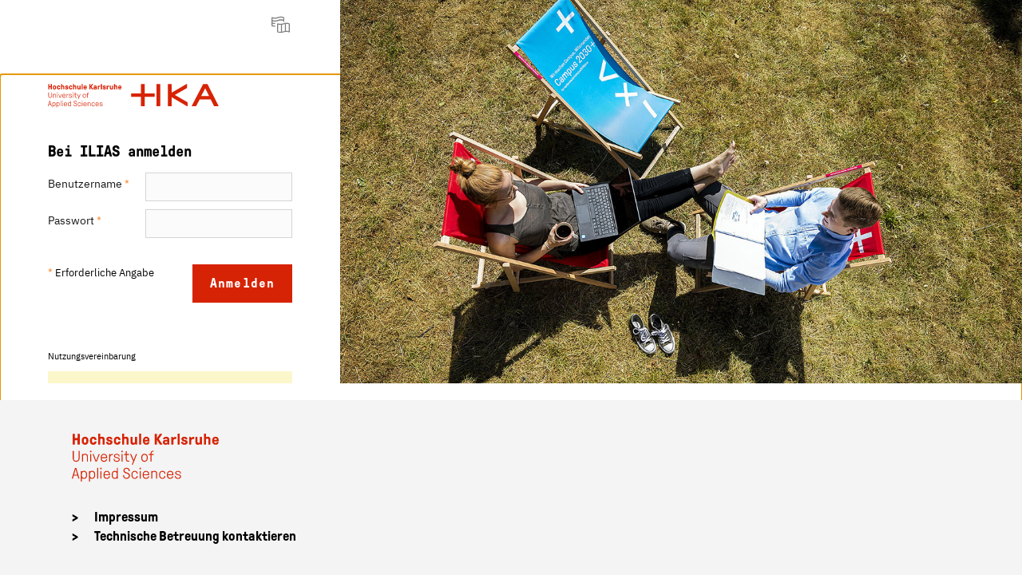

--- FILE ---
content_type: text/html; charset=UTF-8
request_url: https://ilias.h-ka.de/login.php
body_size: 7885
content:
<!DOCTYPE html>
<html lang="de" dir="ltr">
<head>
	<meta charset="utf-8" />
	<meta http-equiv="X-UA-Compatible" content="IE=edge" />
	<meta name="viewport" content="width=device-width, initial-scale=1" />

	

	<title>ILIAS - Hochschule Karlsruhe (HKA): Bei ILIAS anmelden</title>
	<link rel="shortcut icon" href="./Customizing/global/skin/hka/images/favicon.ico">
	<style>
		
	</style>

	
	<link rel="stylesheet" type="text/css" href="./Services/COPage/css/content.css?version=7_30_6" />
	
	<link rel="stylesheet" type="text/css" href="./Services/COPage/css/syntaxhighlight.css?version=7_30_6" />
	
	<link rel="stylesheet" type="text/css" href="./node_modules/mediaelement/build/mediaelementplayer.min.css?version=7_30_6" />
	
	<link rel="stylesheet" type="text/css" href="./Services/Accordion/css/accordion.css?version=7_30_6" />
	
	<link rel="stylesheet" type="text/css" href="./node_modules/owl.carousel/dist/assets/owl.carousel.css?version=7_30_6" />
	
	<link rel="stylesheet" type="text/css" href="./Services/COPage/css/placeholder.css?version=7_30_6" />
	
	<link rel="stylesheet" type="text/css" href="./Customizing/global/skin/hka/hka.css?skin_version=0-1&version=7_30_6" />
	
	<link rel="stylesheet" type="text/css" href="templates/default/delos_cont.css?version=7_30_6" />
	
	<link rel="stylesheet" type="text/css" href="./node_modules/jstree/dist/themes/default/style.min.css?version=7_30_6" />
	

	
	<script src="./node_modules/jquery/dist/jquery.js?version=7_30_6"></script>
	
	<script src="./node_modules/jquery-migrate/dist/jquery-migrate.min.js?version=7_30_6"></script>
	
	<script src="./node_modules/jquery-ui-dist/jquery-ui.js?version=7_30_6"></script>
	
	<script src="./node_modules/bootstrap/dist/js/bootstrap.min.js?version=7_30_6"></script>
	
	<script src="./src/UI/templates/js/Core/ui.js?version=7_30_6"></script>
	
	<script src="./src/UI/templates/js/Modal/modal.js?version=7_30_6"></script>
	
	<script src="./Services/JavaScript/js/Basic.js?version=7_30_6"></script>
	
	<script src="./src/GlobalScreen/Client/dist/GS.js?version=7_30_6"></script>
	
	<script src="./src/UI/templates/js/Page/stdpage.js?version=7_30_6"></script>
	
	<script src="./src/UI/templates/js/MainControls/dist/mainbar.js?version=7_30_6"></script>
	
	<script src="./src/UI/templates/js/MainControls/metabar.js?version=7_30_6"></script>
	
	<script src="./src/UI/templates/js/MainControls/footer.js?version=7_30_6"></script>
	
	<script src="./src/UI/templates/js/MainControls/system_info.js?version=7_30_6"></script>
	
	<script src="./src/UI/templates/js/Button/button.js?version=7_30_6"></script>
	
	<script src="./node_modules/moment/min/moment-with-locales.min.js?version=7_30_6"></script>
	
	<script src="./node_modules/eonasdan-bootstrap-datetimepicker/build/js/bootstrap-datetimepicker.min.js?version=7_30_6"></script>
	
	<script src="./src/UI/templates/js/MainControls/slate.js?version=7_30_6"></script>
	
	<script src="./src/UI/templates/js/Counter/counter.js?version=7_30_6"></script>
	
	<script src="./node_modules/maphilight/jquery.maphilight.min.js?version=7_30_6"></script>
	
	<script src="./Services/COPage/js/ilCOPagePres.js?version=7_30_6"></script>
	
	<script src="./node_modules/mediaelement/build/mediaelement-and-player.min.js?version=7_30_6"></script>
	
	<script src="./Services/MediaObjects/js/MediaElementHelper.js?version=7_30_6"></script>
	
	<script src="./libs/bower/bower_components/yui2/build/yahoo-dom-event/yahoo-dom-event.js?version=7_30_6"></script>
	
	<script src="./libs/bower/bower_components/yui2/build/connection/connection-min.js?version=7_30_6"></script>
	
	<script src="./Services/Accordion/js/accordion.js?version=7_30_6"></script>
	
	<script src="./node_modules/owl.carousel/dist/owl.carousel.min.js?version=7_30_6"></script>
	
	<script src="./Services/COPage/js/ilCOPageQuestionHandler.js?version=7_30_6"></script>
	
	<script src="./libs/bower/bower_components/yui2/build/animation/animation-min.js?version=7_30_6"></script>
	
	<script src="Services/Form/js/Form.js?version=7_30_6"></script>
	
	<script src="./Services/UIComponent/Explorer2/js/Explorer2.js?version=7_30_6"></script>
	
	<script src="./node_modules/jstree/dist/jstree.js?version=7_30_6"></script>
	
	<script src="./Customizing/global/plugins/Services/UIComponent/UserInterfaceHook/UserTakeOver/node_modules/@varvet/tiny-autocomplete/src/tiny-autocomplete.js?version=7_30_6"></script>
	
	<script src="./Customizing/global/plugins/Services/UIComponent/UserInterfaceHook/UserTakeOver/js/dist/main.js?version=7_30_6"></script>
	

    
</head>

<body>

	<div class="il-layout-page">

		<header>
			<div class="header-inner">
				<div class="il-logo">
					<span class="hidden-xs">
<a href="ilias.php?baseClass=ilDashboardGUI&cmd=jumpToSelectedItems">



<img src="./Customizing/global/skin/hka/images/HeaderIcon.svg" class="img-standard" alt="Einstiegsseite" />





</a>
</span>
					<span class="visible-xs">
<a href="ilias.php?baseClass=ilDashboardGUI&cmd=jumpToSelectedItems">



<img src="./Customizing/global/skin/hka/images/HeaderIconResponsive.svg" class="img-standard" alt="Einstiegsseite" />





</a>
</span>
					<div class="il-pagetitle">
						ILIAS - Hochschule Karlsruhe (HKA)
					</div>
				</div>

				
				<ul class="il-maincontrols-metabar" role="menubar" style="visibility: hidden" aria-label="Metaleiste" id="il_ui_fw_69722367b253b1_67459244" ><!--if done via class/css-files, visibility is being applied too late -->
	
	<li role="none">
		<button class="btn btn-bulky" id="il_ui_fw_69722367b13e67_16215707"  role="menuitem"  aria-haspopup="true"    ><span class="glyph" aria-label="Sprache wechseln" role="img">
<span class="glyphicon





































 glyphicon-lang








" aria-hidden="true"></span>







</span>
<span class="bulky-label">Sprache</span></button>

		
		<div class="il-metabar-slates">
			<div class="il-maincontrols-slate disengaged" id="il_ui_fw_69722367b21341_68773958">
	<div class="il-maincontrols-slate-content" data-replace-marker="content">
		<a class="il-link link-bulky" href="https://ilias.h-ka.de/login.php?lang=de"   >
<img
 class="icon none small"
 src="[data-uri]" alt="Deutsch"

 data-abbreviation="de"
/>
<span class="bulky-label">Deutsch</span></a><a class="il-link link-bulky" href="https://ilias.h-ka.de/login.php?lang=en"   >
<img
 class="icon none small"
 src="[data-uri]" alt="English"

 data-abbreviation="en"
/>
<span class="bulky-label">English</span></a><a class="il-link link-bulky" href="https://ilias.h-ka.de/login.php?lang=fr"   >
<img
 class="icon none small"
 src="[data-uri]" alt="Français"

 data-abbreviation="fr"
/>
<span class="bulky-label">Français</span></a>
	</div>
</div>

		</div>
		
	</li>
	
	<li role="none">
		<button class="btn btn-bulky" id="il_ui_fw_69722367b21ee9_15483164"  role="menuitem"  aria-haspopup="true"    ><span class="glyph" aria-label="Aufdecken" role="img">
<span class="glyphicon




































 glyphicon-option-vertical









" aria-hidden="true"></span>


<span class="il-counter">
	
	<span class="badge badge-notify il-counter-status" style="display:none">0</span>
	
	
</span>



<span class="il-counter">
	
	
	<span class="badge badge-notify il-counter-novelty" style="display:none">0</span>
	
</span>




</span>
<span class="bulky-label">more</span></button>

		
		<div class="il-metabar-slates">
			<div class="il-maincontrols-slate disengaged" id="il_ui_fw_69722367b24f73_17186000" role="menu">
	<div class="il-maincontrols-slate-content" data-replace-marker="content">
		
	</div>
</div>

		</div>
		
	</li>
	
</ul>

			</div>
		</header>

		<div class="breadcrumbs">
			
		</div>

		<div class="il-system-infos">
			
		</div>

		<div class="nav il-maincontrols">
			
		</div>

		<!-- html5 main-tag is not supported in IE / div is needed -->
		<main class="il-layout-page-content">
			<div>
				
				



<div id="mainspacekeeper" class="container-fluid ">
	<div class="row" style="position: relative;">
		
		<div id="fixed_content" class=" ilContentFixed" >
			<div id="mainscrolldiv" >
				

				

				<div class="media il_HeaderInner">
					

					
					<div class="media-body">
						
						
					</div>
				</div>

				

				

				<div class="ilClearFloat"></div>

				
				<div class="ilTabsContentOuter"><div class="clearfix"></div>
				
				<span class="ilAccHidden"><a id="after_sub_tabs" name="after_sub_tabs"></a></span>
				
				
				
				
				

					<div>
						
					</div>


					<div class="container-fluid" id="ilContentContainer">
						<div class="row">

							<div id="il_center_col" class="col-sm-12">
								
								
								


<div class="ilMessageBox">
	
	
</div>

<ul id="ilTopBarNav" class="">
    
</ul>



<div class="custom-login-page">
	<div class="ilStartupSection">
		<img src="Customizing/global/skin/hka/images/HeaderIcon.svg" class="custom-logo">
        <div id="welcome-text-replace"></div>
		
		
		
		
		
		<form id="form_"
class="form-horizontal preventDoubleSubmission"


name="formlogin"
action="ilias.php?lang=de&cmd=post&cmdClass=ilstartupgui&cmdNode=11k&baseClass=ilStartUpGUI&rtoken=" method="post" novalidate="novalidate">

<div class="form-horizontal">
<!-- todo: HIDE_LABELS_STYLE -->


<!-- Please note the usage of datatable attribute which is non-standard
	but ensures that JAWS treats this table as a layout table -->
<!-- removed a width="" -->





		<div class="ilFormHeader clearfix"><h2 class="ilHeader">Bei ILIAS anmelden</h2>
		<div class="ilFormCmds">
				
				
		</div>
		<div class="ilHeaderDesc"></div>
		</div>






<div class="form-group" id="il_prop_cont_username">
	<label  for="username"  class="col-sm-3 control-label">Benutzername <span class="asterisk">*</span></label>
	<div class="col-sm-9">










		

			
	<input aria-label="Benutzername" class="form-control"  type="text"  id="username"  maxlength="200" name="username"   required="required"/> 
	
	
	
	
		
				
		




		</div>
	</div> <!-- end of ilFormRow -->
	<!-- <script type="text/javascript">
	$(function() {
		il.Form.initItem('', );
	});
	</script> -->





<div class="form-group" id="il_prop_cont_password">
	<label  for="password"  class="col-sm-3 control-label">Passwort <span class="asterisk">*</span></label>
	<div class="col-sm-9">










		

		
<input class="form-control" type="password" size="20" id="password"  name="password"   required="required" /><br />


		
				
		




		</div>
	</div> <!-- end of ilFormRow -->
	<!-- <script type="text/javascript">
	$(function() {
		il.Form.initItem('', );
	});
	</script> -->






	<div class="ilFormFooter clearfix">
		<div class="col-sm-6 ilFormRequired">


			<span class="asterisk">*</span><span class="small"> Erforderliche Angabe</span>

		&nbsp;</div>
		<div class="col-sm-6 ilFormCmds">

		<input class="btn btn-default btn-sm" type="submit" name="cmd[doStandardAuthentication]" value="Anmelden"  />

		</div>
	</div><!-- end of ilFormRow -->

</div>
</form>

		
		
		<p class="ilStartupSection">
			
		</p>
		
		
		<p>
			<a class="il_ContainerItemCommand" href="ilias.php?lang=de&cmd=showTermsOfService&cmdClass=ilstartupgui&cmdNode=11k&baseClass=ilStartUpGUI">Nutzungsvereinbarung</a>

		</p>
		
		<div class="lpe">
			
			


 
<script>
<!--
focus();
//-->
</script>

<a class="small" id="ilPageShowAdvContent" style="display:none; text-align:right;" href="#"><span>Vertiefungswissen anzeigen</span><span>Vertiefungswissen verbergen</span></a><!--COPage-PageTop--><div class="ilc_section_Mnemonic ilCOPageSection"><div class="ilc_Paragraph ilc_text_block_Standard">Ilias-Support: ilias@h-ka.de<!--Break--></div><!--Break--></div><div style="clear:both;"><!--Break--></div><div class='il-copg-mob-fullscreen-modal'><div class="modal fade il-modal-roundtrip" tabindex="-1" role="dialog" id="il_ui_fw_69722367a51ca2_07357096">
	<div class="modal-dialog" role="document" data-replace-marker="component">
		<div class="modal-content">
			<div class="modal-header">
				<button type="button" class="close" data-dismiss="modal" aria-label="Close"><span aria-hidden="true">&times;</span></button>
				<span class="modal-title">Vollbild</span>
			</div>
			<div class="modal-body">
				
				<iframe class='il-copg-mob-fullscreen' id='il-copg-mob-fullscreen-auth-71'></iframe>
				
			</div>
			<div class="modal-footer">
				
				<button class="btn btn-default" data-dismiss="modal" aria-label="Close">Abbrechen</button>
			</div>
		</div>
	</div>
</div></div><script>$(function () { il.COPagePres.setFullscreenModalShowSignal('il_signal_69722367a507b3_42934963', '-auth-71'); });</script>



			
		</div>
	</div>
    <img src="Customizing/global/skin/hka/images/login-page.jpg" class="custom-login-image">
</div>


<script>
<!--
if (document.formlogin.username && document.formlogin.password)
{
	if(document.formlogin.username.value!="") document.formlogin.password.focus();
	else document.formlogin.username.focus();
}
//-->
</script>

<style>
    :focus-visible {
        outline: none;
    }

    .alert-danger {
        position: absolute;
        z-index: 999;
        top: 8px;
        right: 8px;
    }

    .small {
        color: black;
    }

    input:invalid {
        background-color: #fbfbfb;
        border-color: #d5d5d5;
    }

    h2.ilHeader {
        color: #000;
    }

    .form-horizontal input {
        height: 36px;
    }

    input.btn {
        padding: 10px 20px;
        font-size: 16px;
        height: auto;
        background-color: #D72305;
        color: white;
        font-family: "GT Pressura Mono Greek Bold", sans-serif;
        border: 2px solid #D72305;
        letter-spacing: 1.1px;
    }

    input.btn-default:hover {
        color: #D72305;
        border: 2px solid #D72305;
        background-color: white;
    }

    .custom-logo {
        padding-top: 80px;
        padding-bottom: 30px;
        width: 70%;
    }

    @media screen and (min-width: 1200px) {
        .custom-login-page {
            display: flex;
            position: absolute;
            top: 0;
            left: 0;
            width: 100vw;
            height: calc(100vh - 240px);
            padding-left: 60px;
        }

        .custom-login-page > div:first-child {
            width: 30%;
            overflow-y: scroll;
            padding-right: 60px;
            scrollbar-color: white white;
            scrollbar-width: thin;
        }


        .custom-login-page > img {
            width: 70%;
        }

        .header-inner {
            width: 30%;
        }

        div.ilStartupSection form.form-horizontal {
            width: auto;
        }
        .custom-logo + h2 {
            color: #000;
            font-size: 20px;
            text-transform: uppercase;
        }

        footer {
            z-index: 9999;
        }

        .ilAdminRow {
            padding-top: 100px;
        }



        .header-inner {
            padding: 0;
            justify-content: flex-end;
        }

        form.form-horizontal {
            background: rgba(0, 0, 0, 0);
        }

        .form-horizontal label.control-label, .form-horizontal .ilFormRequired {
            padding-left: 0;
            text-align: left;
            width: 40%;
        }

        .form-horizontal .ilFormFooter .col-sm-6 {
            width: 50%;
        }


        .form-horizontal .col-sm-9, .col-sm-6.ilFormCmds {
            width: 60%;
            padding-right: 0;
            padding-left: 0;
        }

        .custom-login-image {
            object-fit: cover;
        }

        .breadcrumbs, .il-mainbar {
            display: none;
        }

        div.row {
            position: static !important;
        }

        #il_center_col {
            position: static;
        }

        .il-layout-page {
            grid-template-columns: 0 1fr;
        }

        .col-sm-9 {
            width: 60%;
        }

        .col-sm-6 {
            width: 42%;
        }

        .il-metabar-slates .il-maincontrols-slate {
            min-width: 200px;
        }
    }

    .il-logo {
        display: none;
    }

    ::-webkit-scrollbar {
        width: 10px;
        background: #fff;
    }

    ::-webkit-scrollbar-track {
        background: #fff;
    }
    ::-webkit-scrollbar-thumb {
        background: #888;
    }
    ::-webkit-scrollbar-thumb:hover {
        background: #555;
    }
    ::-webkit-scrollbar-button{
        display: none;
    }

</style>

<script>
    window.addEventListener('load', function () {
        var iliasText = document.querySelectorAll(".ilc_text_block_Information, .ilc_heading1_Headline1");
        var appendTextArea = document.getElementById('welcome-text-replace');
        iliasText.forEach(function (node) {
            appendTextArea.appendChild(node);
        })
    });
</script>







								
								
								
								
							</div>

							

							
						</div>
					</div>

					
					
				
				</div>

			</div>
		</div>
	</div>
</div>
<!--<div id="minheight"></div>-->
<!--<footer id="ilFooter" class="ilFooter hidden-print"><div class="container-fluid ilContainerWidth">-->
<!--<div class="row"><div class="ilFooterContainer form-inline"> </div></div></div></footer>-->




			</div>


			
			<footer role="contentinfo">
				<div class="il-maincontrols-footer">
	<div class="il-footer-content">
		<div class="footer-grid-1">
			<img src="Customizing/global/skin/hka/images/logo-schriftzug.svg" alt="hka-logo-schriftzug">
			<div class="footer-grid-2">
				
				<div class="il-footer-text">
					<!--powered by ILIAS (v7.30.6 2025-05-28)-->
				
					<ul>
	
	<li><a href="https://ilias.h-ka.de/goto.php?target=impr_0&client_id=HSKA" >Impressum</a></li>
	
	<li><a href="mailto:ilias@h-ka.de" >Technische Betreuung kontaktieren</a></li>
	
</ul>
				
				</div>
			</div>
		</div>
	</div>
	
</div>

			</footer>
			
		</main>


	</div>



<script>
	
		il.Util.addOnLoad(function() {
			try { $(document).on('il_signal_69722367a507b3_42934963', function(event, signalData) { il.UI.modal.showModal('il_ui_fw_69722367a51ca2_07357096', {"ajaxRenderUrl":"","keyboard":true,"url":"#il_ui_fw_69722367a51ca2_07357096"}, signalData); return false; });$(document).on('il_signal_69722367a50913_94309325', function() { il.UI.modal.closeModal('il_ui_fw_69722367a51ca2_07357096'); return false; });$(document).on('il_signal_69722367a50938_94540711', function(event, signalData) { il.UI.modal.replaceFromSignal('il_ui_fw_69722367a51ca2_07357096', signalData);}); } catch (e) { console.log(e); }
try {  } catch (e) { console.log(e); }
try { il.GS.Client.init('{"hashing":true,"logging":false}'); } catch (e) { console.log(e); }
try {  } catch (e) { console.log(e); }
try { $('#il_ui_fw_69722367b13e67_16215707').on('click', function(event) {
						$(this).trigger('il_signal_69722367ab5d63_47779127',
							{
								'id' : 'il_signal_69722367ab5d63_47779127', 'event' : 'click',
								'triggerer' : $(this),
								'options' : JSON.parse('[]')
							}
						);
						return false;
					});$('#il_ui_fw_69722367b13e67_16215707').on('click', function(event) {
						$(this).trigger('il_signal_69722367ab66c2_32329122',
							{
								'id' : 'il_signal_69722367ab66c2_32329122', 'event' : 'click',
								'triggerer' : $(this),
								'options' : JSON.parse('[]')
							}
						);
						return false;
					}); } catch (e) { console.log(e); }
try { fn = il.UI.maincontrols.slate.onSignal;$(document).on('il_signal_69722367ab66c2_32329122', function(event, signalData) { fn('toggle', event, signalData, 'il_ui_fw_69722367b21341_68773958'); return false;});$(document).on('il_signal_69722367ab66e2_98403727', function(event, signalData) { fn('engage', event, signalData, 'il_ui_fw_69722367b21341_68773958'); return false;});$(document).on('il_signal_69722367ab6700_93659731', function(event, signalData) { fn('replace', event, signalData, 'il_ui_fw_69722367b21341_68773958'); return false;}); } catch (e) { console.log(e); }
try { $('#il_ui_fw_69722367b21ee9_15483164').on('click', function(event) {
						$(this).trigger('il_signal_69722367ab5d63_47779127',
							{
								'id' : 'il_signal_69722367ab5d63_47779127', 'event' : 'click',
								'triggerer' : $(this),
								'options' : JSON.parse('[]')
							}
						);
						return false;
					});$('#il_ui_fw_69722367b21ee9_15483164').on('click', function(event) {
						$(this).trigger('il_signal_69722367b11ce6_96212481',
							{
								'id' : 'il_signal_69722367b11ce6_96212481', 'event' : 'click',
								'triggerer' : $(this),
								'options' : JSON.parse('[]')
							}
						);
						return false;
					}); } catch (e) { console.log(e); }
try { fn = il.UI.maincontrols.slate.onSignal;$(document).on('il_signal_69722367b11ce6_96212481', function(event, signalData) { fn('toggle', event, signalData, 'il_ui_fw_69722367b24f73_17186000'); return false;});$(document).on('il_signal_69722367b11d56_16774215', function(event, signalData) { fn('engage', event, signalData, 'il_ui_fw_69722367b24f73_17186000'); return false;});$(document).on('il_signal_69722367b11d80_84811688', function(event, signalData) { fn('replace', event, signalData, 'il_ui_fw_69722367b24f73_17186000'); return false;}); } catch (e) { console.log(e); }
try { 
					il.UI.maincontrols.metabar.registerSignals(
						'il_ui_fw_69722367b253b1_67459244',
						'il_signal_69722367ab5d63_47779127',
						'il_signal_69722367ab5dd4_45549446',
					);
					il.UI.maincontrols.metabar.init();
					$(window).resize(il.UI.maincontrols.metabar.init);
				 } catch (e) { console.log(e); }
try {  } catch (e) { console.log(e); }
		});
	
</script>


</body>
</html>


--- FILE ---
content_type: text/css
request_url: https://ilias.h-ka.de/Services/COPage/css/placeholder.css?version=7_30_6
body_size: 200
content:
div.ilc_QuestionPlaceHolder
{
	padding: 10px 10px 10px 10px;
	background-color: #F4F4FF;
	border-width: 1px;
	font-size: 10px;
	border-color: #D0D0FF;
	border-style: solid;
	background-image: url(../../../templates/default/images/question_placeholder.png);
	font-weight: bold;
}

div.ilc_MediaPlaceHolder
{
	padding: 10px 10px 10px 10px;
	background-color: #F4F4FF;
	border-width: 1px;
	font-size: 10px;
	border-color: #D0D0FF;
	border-style: solid;
	min-height:100px;
	font-weight: bold;
	background-image: url(../../../templates/default/images/media_placeholder.png);	
}

div.ilc_TextPlaceHolder,
div.ilc_VerificationPlaceHolder /* no custom image yet */
{
	padding: 10px 10px 10px 10px;
	background-color: #F4F4FF;
	border-width: 1px;
	font-size: 10px;
	border-color: #D0D0FF;
	border-style: solid;
	font-weight: bold;
	background-image: url(../../../templates/default/images/text_placeholder.png);
}

--- FILE ---
content_type: text/css
request_url: https://ilias.h-ka.de/Customizing/global/skin/hka/hka.css?skin_version=0-1&version=7_30_6
body_size: 98660
content:
@font-face {
  font-family: 'Open Sans';
  src: url('fonts/OpenSansWeb/OpenSans-Regular.woff2') format('woff2'), url('fonts/OpenSansWeb/OpenSans-Regular.woff') format('woff');
  font-weight: 400;
  font-style: normal;
}
@font-face {
  font-family: 'Open Sans';
  src: url('fonts/OpenSansWeb/OpenSans-Bold.woff2') format('woff2'), url('fonts/OpenSansWeb/OpenSans-Bold.woff') format('woff');
  font-weight: 700;
  font-style: normal;
}
@font-face {
  font-family: 'Open Sans';
  src: url('fonts/OpenSansWeb/OpenSans-Italic.woff2') format('woff2'), url('fonts/OpenSansWeb/OpenSans-Italic.woff') format('woff');
  font-weight: 400;
  font-style: italic;
}
@font-face {
  font-family: 'Open Sans';
  src: url('fonts/OpenSansWeb/OpenSans-BoldItalic.woff2') format('woff2'), url('fonts/OpenSansWeb/OpenSans-BoldItalic.woff') format('woff');
  font-weight: 700;
  font-style: italic;
}
@font-face {
  font-family: 'Open Sans';
  src: url('fonts/OpenSansWeb/OpenSans-Light.woff2') format('woff2'), url('fonts/OpenSansWeb/OpenSans-Light.woff') format('woff');
  font-weight: 300;
  font-style: normal;
}
@font-face {
  font-family: 'Open Sans';
  src: url('fonts/OpenSansWeb/OpenSans-LightItalic.woff2') format('woff2'), url('fonts/OpenSansWeb/OpenSans-LightItalic.woff') format('woff');
  font-weight: 300;
  font-style: italic;
}
@font-face {
  font-family: 'Open Sans';
  src: url('fonts/OpenSansWeb/OpenSans-Semibold.woff2') format('woff2'), url('fonts/OpenSansWeb/OpenSans-Semibold.woff') format('woff');
  font-weight: 600;
  font-style: normal;
}
@font-face {
  font-family: 'Open Sans';
  src: url('fonts/OpenSansWeb/OpenSans-SemiboldItalic.woff2') format('woff2'), url('fonts/OpenSansWeb/OpenSans-SemiboldItalic.woff') format('woff');
  font-weight: 600;
  font-style: italic;
}
@font-face {
  font-family: 'Open Sans';
  src: url('fonts/OpenSansWeb/OpenSans-ExtraBold.woff2') format('woff2'), url('fonts/OpenSansWeb/OpenSans-ExtraBold.woff') format('woff');
  font-weight: 800;
  font-style: normal;
}
@font-face {
  font-family: 'Open Sans';
  src: url('fonts/OpenSansWeb/OpenSans-ExtraBoldItalic.woff2') format('woff2'), url('fonts/OpenSansWeb/OpenSans-ExtraBoldItalic.woff') format('woff');
  font-weight: 800;
  font-style: italic;
}
@font-face {
  font-family: 'Open Sans Emoji';
  src: url('fonts/OpenSansEmoji/OpenSansEmoji.ttf') format('truetype'), url('fonts/OpenSansEmoji/OpenSansEmoji.otf') format('otf');
  font-style: normal;
}
@font-face {
  font-family: 'il-icons';
  src: url('fonts/Iconfont/il-icons.woff') format('woff'), url('fonts/Iconfont/il-icons.ttf') format('truetype');
  font-weight: 300;
  font-style: normal;
}
/* rtl-review is this font safe for RTL languages? */
/* rtl-review */
[dir="ltr"] * {
  direction: ltr;
  unicode-bidi: embed;
}
[dir="rtl"] * {
  text-align: right;
  direction: rtl;
  unicode-bidi: embed;
}
bdo[dir="ltr"] {
  direction: ltr;
  unicode-bidi: bidi-override;
}
bdo[dir="rtl"] {
  direction: rtl;
  unicode-bidi: bidi-override;
}
/*
/* rtl-review */
/* with specifics imports
add [dir="rtl"] SELECTOR ([dir="ltr"] is default)
to elements with different left/right margin, padding, border, position, float, clear, text-align and, when needed, Background-position.
In theory, you should also invert shadow... but i think we could postpone this to another release...
All parts that aren't checked yet are actually marked with "rtl-review"
*/
/*! normalize.css v3.0.3 | MIT License | github.com/necolas/normalize.css */
html {
  font-family: sans-serif;
  -ms-text-size-adjust: 100%;
  -webkit-text-size-adjust: 100%;
}
body {
  margin: 0;
}
article,
aside,
details,
figcaption,
figure,
footer,
header,
hgroup,
main,
menu,
nav,
section,
summary {
  display: block;
}
audio,
canvas,
progress,
video {
  display: inline-block;
  vertical-align: baseline;
}
audio:not([controls]) {
  display: none;
  height: 0;
}
[hidden],
template {
  display: none;
}
a {
  background-color: transparent;
}
a:active,
a:hover {
  outline: 0;
}
abbr[title] {
  border-bottom: none;
  text-decoration: underline;
  text-decoration: underline dotted;
}
b,
strong {
  font-weight: bold;
}
dfn {
  font-style: italic;
}
h1 {
  font-size: 2em;
  margin: 0.67em 0;
}
mark {
  background: #ff0;
  color: #000;
}
small {
  font-size: 80%;
}
sub,
sup {
  font-size: 75%;
  line-height: 0;
  position: relative;
  vertical-align: baseline;
}
sup {
  top: -0.5em;
}
sub {
  bottom: -0.25em;
}
img {
  border: 0;
}
svg:not(:root) {
  overflow: hidden;
}
figure {
  margin: 1em 40px;
}
hr {
  box-sizing: content-box;
  height: 0;
}
pre {
  overflow: auto;
}
code,
kbd,
pre,
samp {
  font-family: monospace, monospace;
  font-size: 1em;
}
button,
input,
optgroup,
select,
textarea {
  color: inherit;
  font: inherit;
  margin: 0;
}
button {
  overflow: visible;
}
button,
select {
  text-transform: none;
}
button,
html input[type="button"],
input[type="reset"],
input[type="submit"] {
  -webkit-appearance: button;
  cursor: pointer;
}
button[disabled],
html input[disabled] {
  cursor: default;
}
button::-moz-focus-inner,
input::-moz-focus-inner {
  border: 0;
  padding: 0;
}
input {
  line-height: normal;
}
input[type="checkbox"],
input[type="radio"] {
  box-sizing: border-box;
  padding: 0;
}
input[type="number"]::-webkit-inner-spin-button,
input[type="number"]::-webkit-outer-spin-button {
  height: auto;
}
input[type="search"] {
  -webkit-appearance: textfield;
  box-sizing: content-box;
}
input[type="search"]::-webkit-search-cancel-button,
input[type="search"]::-webkit-search-decoration {
  -webkit-appearance: none;
}
fieldset {
  border: 1px solid #c0c0c0;
  margin: 0 2px;
  padding: 0.35em 0.625em 0.75em;
}
legend {
  border: 0;
  padding: 0;
}
textarea {
  overflow: auto;
}
optgroup {
  font-weight: bold;
}
table {
  border-collapse: collapse;
  border-spacing: 0;
}
td,
th {
  padding: 0;
}
@font-face {
  font-family: "Glyphicons Halflings";
  src: url("../../../../node_modules/bootstrap/fonts/glyphicons-halflings-regular.eot");
  src: url("../../../../node_modules/bootstrap/fonts/glyphicons-halflings-regular.eot?#iefix") format("embedded-opentype"), url("../../../../node_modules/bootstrap/fonts/glyphicons-halflings-regular.woff2") format("woff2"), url("../../../../node_modules/bootstrap/fonts/glyphicons-halflings-regular.woff") format("woff"), url("../../../../node_modules/bootstrap/fonts/glyphicons-halflings-regular.ttf") format("truetype"), url("../../../../node_modules/bootstrap/fonts/glyphicons-halflings-regular.svg#glyphicons_halflingsregular") format("svg");
}
.glyphicon {
  position: relative;
  top: 1px;
  display: inline-block;
  font-family: "Glyphicons Halflings";
  font-style: normal;
  font-weight: 400;
  line-height: 1;
  -webkit-font-smoothing: antialiased;
  -moz-osx-font-smoothing: grayscale;
}
.glyphicon-asterisk:before {
  content: "\002a";
}
.glyphicon-plus:before {
  content: "\002b";
}
.glyphicon-euro:before,
.glyphicon-eur:before {
  content: "\20ac";
}
.glyphicon-minus:before {
  content: "\2212";
}
.glyphicon-cloud:before {
  content: "\2601";
}
.glyphicon-envelope:before {
  content: "\2709";
}
.glyphicon-pencil:before {
  content: "\270f";
}
.glyphicon-glass:before {
  content: "\e001";
}
.glyphicon-music:before {
  content: "\e002";
}
.glyphicon-search:before {
  content: "\e003";
}
.glyphicon-heart:before {
  content: "\e005";
}
.glyphicon-star:before {
  content: "\e006";
}
.glyphicon-star-empty:before {
  content: "\e007";
}
.glyphicon-user:before {
  content: "\e008";
}
.glyphicon-film:before {
  content: "\e009";
}
.glyphicon-th-large:before {
  content: "\e010";
}
.glyphicon-th:before {
  content: "\e011";
}
.glyphicon-th-list:before {
  content: "\e012";
}
.glyphicon-ok:before {
  content: "\e013";
}
.glyphicon-remove:before {
  content: "\e014";
}
.glyphicon-zoom-in:before {
  content: "\e015";
}
.glyphicon-zoom-out:before {
  content: "\e016";
}
.glyphicon-off:before {
  content: "\e017";
}
.glyphicon-signal:before {
  content: "\e018";
}
.glyphicon-cog:before {
  content: "\e019";
}
.glyphicon-trash:before {
  content: "\e020";
}
.glyphicon-home:before {
  content: "\e021";
}
.glyphicon-file:before {
  content: "\e022";
}
.glyphicon-time:before {
  content: "\e023";
}
.glyphicon-road:before {
  content: "\e024";
}
.glyphicon-download-alt:before {
  content: "\e025";
}
.glyphicon-download:before {
  content: "\e026";
}
.glyphicon-upload:before {
  content: "\e027";
}
.glyphicon-inbox:before {
  content: "\e028";
}
.glyphicon-play-circle:before {
  content: "\e029";
}
.glyphicon-repeat:before {
  content: "\e030";
}
.glyphicon-refresh:before {
  content: "\e031";
}
.glyphicon-list-alt:before {
  content: "\e032";
}
.glyphicon-lock:before {
  content: "\e033";
}
.glyphicon-flag:before {
  content: "\e034";
}
.glyphicon-headphones:before {
  content: "\e035";
}
.glyphicon-volume-off:before {
  content: "\e036";
}
.glyphicon-volume-down:before {
  content: "\e037";
}
.glyphicon-volume-up:before {
  content: "\e038";
}
.glyphicon-qrcode:before {
  content: "\e039";
}
.glyphicon-barcode:before {
  content: "\e040";
}
.glyphicon-tag:before {
  content: "\e041";
}
.glyphicon-tags:before {
  content: "\e042";
}
.glyphicon-book:before {
  content: "\e043";
}
.glyphicon-bookmark:before {
  content: "\e044";
}
.glyphicon-print:before {
  content: "\e045";
}
.glyphicon-camera:before {
  content: "\e046";
}
.glyphicon-font:before {
  content: "\e047";
}
.glyphicon-bold:before {
  content: "\e048";
}
.glyphicon-italic:before {
  content: "\e049";
}
.glyphicon-text-height:before {
  content: "\e050";
}
.glyphicon-text-width:before {
  content: "\e051";
}
.glyphicon-align-left:before {
  content: "\e052";
}
.glyphicon-align-center:before {
  content: "\e053";
}
.glyphicon-align-right:before {
  content: "\e054";
}
.glyphicon-align-justify:before {
  content: "\e055";
}
.glyphicon-list:before {
  content: "\e056";
}
.glyphicon-indent-left:before {
  content: "\e057";
}
.glyphicon-indent-right:before {
  content: "\e058";
}
.glyphicon-facetime-video:before {
  content: "\e059";
}
.glyphicon-picture:before {
  content: "\e060";
}
.glyphicon-map-marker:before {
  content: "\e062";
}
.glyphicon-adjust:before {
  content: "\e063";
}
.glyphicon-tint:before {
  content: "\e064";
}
.glyphicon-edit:before {
  content: "\e065";
}
.glyphicon-share:before {
  content: "\e066";
}
.glyphicon-check:before {
  content: "\e067";
}
.glyphicon-move:before {
  content: "\e068";
}
.glyphicon-step-backward:before {
  content: "\e069";
}
.glyphicon-fast-backward:before {
  content: "\e070";
}
.glyphicon-backward:before {
  content: "\e071";
}
.glyphicon-play:before {
  content: "\e072";
}
.glyphicon-pause:before {
  content: "\e073";
}
.glyphicon-stop:before {
  content: "\e074";
}
.glyphicon-forward:before {
  content: "\e075";
}
.glyphicon-fast-forward:before {
  content: "\e076";
}
.glyphicon-step-forward:before {
  content: "\e077";
}
.glyphicon-eject:before {
  content: "\e078";
}
.glyphicon-chevron-left:before {
  content: "\e079";
}
.glyphicon-chevron-right:before {
  content: "\e080";
}
.glyphicon-plus-sign:before {
  content: "\e081";
}
.glyphicon-minus-sign:before {
  content: "\e082";
}
.glyphicon-remove-sign:before {
  content: "\e083";
}
.glyphicon-ok-sign:before {
  content: "\e084";
}
.glyphicon-question-sign:before {
  content: "\e085";
}
.glyphicon-info-sign:before {
  content: "\e086";
}
.glyphicon-screenshot:before {
  content: "\e087";
}
.glyphicon-remove-circle:before {
  content: "\e088";
}
.glyphicon-ok-circle:before {
  content: "\e089";
}
.glyphicon-ban-circle:before {
  content: "\e090";
}
.glyphicon-arrow-left:before {
  content: "\e091";
}
.glyphicon-arrow-right:before {
  content: "\e092";
}
.glyphicon-arrow-up:before {
  content: "\e093";
}
.glyphicon-arrow-down:before {
  content: "\e094";
}
.glyphicon-share-alt:before {
  content: "\e095";
}
.glyphicon-resize-full:before {
  content: "\e096";
}
.glyphicon-resize-small:before {
  content: "\e097";
}
.glyphicon-exclamation-sign:before {
  content: "\e101";
}
.glyphicon-gift:before {
  content: "\e102";
}
.glyphicon-leaf:before {
  content: "\e103";
}
.glyphicon-fire:before {
  content: "\e104";
}
.glyphicon-eye-open:before {
  content: "\e105";
}
.glyphicon-eye-close:before {
  content: "\e106";
}
.glyphicon-warning-sign:before {
  content: "\e107";
}
.glyphicon-plane:before {
  content: "\e108";
}
.glyphicon-calendar:before {
  content: "\e109";
}
.glyphicon-random:before {
  content: "\e110";
}
.glyphicon-comment:before {
  content: "\e111";
}
.glyphicon-magnet:before {
  content: "\e112";
}
.glyphicon-chevron-up:before {
  content: "\e113";
}
.glyphicon-chevron-down:before {
  content: "\e114";
}
.glyphicon-retweet:before {
  content: "\e115";
}
.glyphicon-shopping-cart:before {
  content: "\e116";
}
.glyphicon-folder-close:before {
  content: "\e117";
}
.glyphicon-folder-open:before {
  content: "\e118";
}
.glyphicon-resize-vertical:before {
  content: "\e119";
}
.glyphicon-resize-horizontal:before {
  content: "\e120";
}
.glyphicon-hdd:before {
  content: "\e121";
}
.glyphicon-bullhorn:before {
  content: "\e122";
}
.glyphicon-bell:before {
  content: "\e123";
}
.glyphicon-certificate:before {
  content: "\e124";
}
.glyphicon-thumbs-up:before {
  content: "\e125";
}
.glyphicon-thumbs-down:before {
  content: "\e126";
}
.glyphicon-hand-right:before {
  content: "\e127";
}
.glyphicon-hand-left:before {
  content: "\e128";
}
.glyphicon-hand-up:before {
  content: "\e129";
}
.glyphicon-hand-down:before {
  content: "\e130";
}
.glyphicon-circle-arrow-right:before {
  content: "\e131";
}
.glyphicon-circle-arrow-left:before {
  content: "\e132";
}
.glyphicon-circle-arrow-up:before {
  content: "\e133";
}
.glyphicon-circle-arrow-down:before {
  content: "\e134";
}
.glyphicon-globe:before {
  content: "\e135";
}
.glyphicon-wrench:before {
  content: "\e136";
}
.glyphicon-tasks:before {
  content: "\e137";
}
.glyphicon-filter:before {
  content: "\e138";
}
.glyphicon-briefcase:before {
  content: "\e139";
}
.glyphicon-fullscreen:before {
  content: "\e140";
}
.glyphicon-dashboard:before {
  content: "\e141";
}
.glyphicon-paperclip:before {
  content: "\e142";
}
.glyphicon-heart-empty:before {
  content: "\e143";
}
.glyphicon-link:before {
  content: "\e144";
}
.glyphicon-phone:before {
  content: "\e145";
}
.glyphicon-pushpin:before {
  content: "\e146";
}
.glyphicon-usd:before {
  content: "\e148";
}
.glyphicon-gbp:before {
  content: "\e149";
}
.glyphicon-sort:before {
  content: "\e150";
}
.glyphicon-sort-by-alphabet:before {
  content: "\e151";
}
.glyphicon-sort-by-alphabet-alt:before {
  content: "\e152";
}
.glyphicon-sort-by-order:before {
  content: "\e153";
}
.glyphicon-sort-by-order-alt:before {
  content: "\e154";
}
.glyphicon-sort-by-attributes:before {
  content: "\e155";
}
.glyphicon-sort-by-attributes-alt:before {
  content: "\e156";
}
.glyphicon-unchecked:before {
  content: "\e157";
}
.glyphicon-expand:before {
  content: "\e158";
}
.glyphicon-collapse-down:before {
  content: "\e159";
}
.glyphicon-collapse-up:before {
  content: "\e160";
}
.glyphicon-log-in:before {
  content: "\e161";
}
.glyphicon-flash:before {
  content: "\e162";
}
.glyphicon-log-out:before {
  content: "\e163";
}
.glyphicon-new-window:before {
  content: "\e164";
}
.glyphicon-record:before {
  content: "\e165";
}
.glyphicon-save:before {
  content: "\e166";
}
.glyphicon-open:before {
  content: "\e167";
}
.glyphicon-saved:before {
  content: "\e168";
}
.glyphicon-import:before {
  content: "\e169";
}
.glyphicon-export:before {
  content: "\e170";
}
.glyphicon-send:before {
  content: "\e171";
}
.glyphicon-floppy-disk:before {
  content: "\e172";
}
.glyphicon-floppy-saved:before {
  content: "\e173";
}
.glyphicon-floppy-remove:before {
  content: "\e174";
}
.glyphicon-floppy-save:before {
  content: "\e175";
}
.glyphicon-floppy-open:before {
  content: "\e176";
}
.glyphicon-credit-card:before {
  content: "\e177";
}
.glyphicon-transfer:before {
  content: "\e178";
}
.glyphicon-cutlery:before {
  content: "\e179";
}
.glyphicon-header:before {
  content: "\e180";
}
.glyphicon-compressed:before {
  content: "\e181";
}
.glyphicon-earphone:before {
  content: "\e182";
}
.glyphicon-phone-alt:before {
  content: "\e183";
}
.glyphicon-tower:before {
  content: "\e184";
}
.glyphicon-stats:before {
  content: "\e185";
}
.glyphicon-sd-video:before {
  content: "\e186";
}
.glyphicon-hd-video:before {
  content: "\e187";
}
.glyphicon-subtitles:before {
  content: "\e188";
}
.glyphicon-sound-stereo:before {
  content: "\e189";
}
.glyphicon-sound-dolby:before {
  content: "\e190";
}
.glyphicon-sound-5-1:before {
  content: "\e191";
}
.glyphicon-sound-6-1:before {
  content: "\e192";
}
.glyphicon-sound-7-1:before {
  content: "\e193";
}
.glyphicon-copyright-mark:before {
  content: "\e194";
}
.glyphicon-registration-mark:before {
  content: "\e195";
}
.glyphicon-cloud-download:before {
  content: "\e197";
}
.glyphicon-cloud-upload:before {
  content: "\e198";
}
.glyphicon-tree-conifer:before {
  content: "\e199";
}
.glyphicon-tree-deciduous:before {
  content: "\e200";
}
.glyphicon-cd:before {
  content: "\e201";
}
.glyphicon-save-file:before {
  content: "\e202";
}
.glyphicon-open-file:before {
  content: "\e203";
}
.glyphicon-level-up:before {
  content: "\e204";
}
.glyphicon-copy:before {
  content: "\e205";
}
.glyphicon-paste:before {
  content: "\e206";
}
.glyphicon-alert:before {
  content: "\e209";
}
.glyphicon-equalizer:before {
  content: "\e210";
}
.glyphicon-king:before {
  content: "\e211";
}
.glyphicon-queen:before {
  content: "\e212";
}
.glyphicon-pawn:before {
  content: "\e213";
}
.glyphicon-bishop:before {
  content: "\e214";
}
.glyphicon-knight:before {
  content: "\e215";
}
.glyphicon-baby-formula:before {
  content: "\e216";
}
.glyphicon-tent:before {
  content: "\26fa";
}
.glyphicon-blackboard:before {
  content: "\e218";
}
.glyphicon-bed:before {
  content: "\e219";
}
.glyphicon-apple:before {
  content: "\f8ff";
}
.glyphicon-erase:before {
  content: "\e221";
}
.glyphicon-hourglass:before {
  content: "\231b";
}
.glyphicon-lamp:before {
  content: "\e223";
}
.glyphicon-duplicate:before {
  content: "\e224";
}
.glyphicon-piggy-bank:before {
  content: "\e225";
}
.glyphicon-scissors:before {
  content: "\e226";
}
.glyphicon-bitcoin:before {
  content: "\e227";
}
.glyphicon-btc:before {
  content: "\e227";
}
.glyphicon-xbt:before {
  content: "\e227";
}
.glyphicon-yen:before {
  content: "\00a5";
}
.glyphicon-jpy:before {
  content: "\00a5";
}
.glyphicon-ruble:before {
  content: "\20bd";
}
.glyphicon-rub:before {
  content: "\20bd";
}
.glyphicon-scale:before {
  content: "\e230";
}
.glyphicon-ice-lolly:before {
  content: "\e231";
}
.glyphicon-ice-lolly-tasted:before {
  content: "\e232";
}
.glyphicon-education:before {
  content: "\e233";
}
.glyphicon-option-horizontal:before {
  content: "\e234";
}
.glyphicon-option-vertical:before {
  content: "\e235";
}
.glyphicon-menu-hamburger:before {
  content: "\e236";
}
.glyphicon-modal-window:before {
  content: "\e237";
}
.glyphicon-oil:before {
  content: "\e238";
}
.glyphicon-grain:before {
  content: "\e239";
}
.glyphicon-sunglasses:before {
  content: "\e240";
}
.glyphicon-text-size:before {
  content: "\e241";
}
.glyphicon-text-color:before {
  content: "\e242";
}
.glyphicon-text-background:before {
  content: "\e243";
}
.glyphicon-object-align-top:before {
  content: "\e244";
}
.glyphicon-object-align-bottom:before {
  content: "\e245";
}
.glyphicon-object-align-horizontal:before {
  content: "\e246";
}
.glyphicon-object-align-left:before {
  content: "\e247";
}
.glyphicon-object-align-vertical:before {
  content: "\e248";
}
.glyphicon-object-align-right:before {
  content: "\e249";
}
.glyphicon-triangle-right:before,
.il-tree li.il-tree-node.expandable > .node-line:before {
  content: "\e250";
}
.glyphicon-triangle-left:before {
  content: "\e251";
}
.glyphicon-triangle-bottom:before,
.il-tree li.il-tree-node.expandable[aria-expanded="true"] > .node-line:before {
  content: "\e252";
}
.glyphicon-triangle-top:before {
  content: "\e253";
}
.glyphicon-console:before {
  content: "\e254";
}
.glyphicon-superscript:before {
  content: "\e255";
}
.glyphicon-subscript:before {
  content: "\e256";
}
.glyphicon-menu-left:before {
  content: "\e257";
}
.glyphicon-menu-right:before {
  content: "\e258";
}
.glyphicon-menu-down:before {
  content: "\e259";
}
.glyphicon-menu-up:before {
  content: "\e260";
}
* {
  -webkit-box-sizing: border-box;
  -moz-box-sizing: border-box;
  box-sizing: border-box;
}
*:before,
*:after {
  -webkit-box-sizing: border-box;
  -moz-box-sizing: border-box;
  box-sizing: border-box;
}
html {
  font-size: 10px;
  -webkit-tap-highlight-color: rgba(0, 0, 0, 0);
}
body {
  font-family: 'Open Sans', Verdana, Arial, Helvetica, sans-serif;
  font-size: 14px;
  line-height: 1.42857143;
  color: #161616;
  background-color: #ffffff;
}
input,
button,
select,
textarea {
  font-family: inherit;
  font-size: inherit;
  line-height: inherit;
}
a {
  color: #000;
  text-decoration: none;
}
a:hover,
a:focus {
  color: #000;
  text-decoration: underline;
}
a:focus {
  outline: 5px auto -webkit-focus-ring-color;
  outline-offset: -2px;
  outline: none;
  outline-offset: 0px;
}
a:focus:focus-visible {
  outline: 2px solid #FFFFFF;
  outline-offset: 5px;
}
a:focus:focus-visible::after {
  content: " ";
  position: absolute;
  top: -2px;
  left: -2px;
  right: -2px;
  bottom: -2px;
  border: 2px solid #FFFFFF;
  outline: 3px solid #0078D7;
}
figure {
  margin: 0;
}
img {
  vertical-align: middle;
}
.img-responsive,
.thumbnail > img,
.thumbnail a > img,
.carousel-inner > .item > img,
.carousel-inner > .item > a > img {
  display: block;
  max-width: 100%;
  height: auto;
}
.img-rounded {
  border-radius: 0px;
}
.img-thumbnail {
  padding: 4px;
  line-height: 1.42857143;
  background-color: #ffffff;
  border: 1px solid #ddd;
  border-radius: 0px;
  -webkit-transition: all 0.2s ease-in-out;
  -o-transition: all 0.2s ease-in-out;
  transition: all 0.2s ease-in-out;
  display: inline-block;
  max-width: 100%;
  height: auto;
}
.img-circle {
  border-radius: 50%;
}
hr {
  margin-top: 20px;
  margin-bottom: 20px;
  border: 0;
  border-top: 1px solid #eeeeee;
}
.sr-only {
  position: absolute;
  width: 1px;
  height: 1px;
  padding: 0;
  margin: -1px;
  overflow: hidden;
  clip: rect(0, 0, 0, 0);
  border: 0;
}
.sr-only-focusable:active,
.sr-only-focusable:focus {
  position: static;
  width: auto;
  height: auto;
  margin: 0;
  overflow: visible;
  clip: auto;
}
[role="button"] {
  cursor: pointer;
}
h1,
h2,
h3,
h4,
h5,
h6,
.h1,
.h2,
.h3,
.h4,
.h5,
.h6 {
  font-family: inherit;
  font-weight: 500;
  line-height: 1.1;
  color: inherit;
}
h1 small,
h2 small,
h3 small,
h4 small,
h5 small,
h6 small,
.h1 small,
.h2 small,
.h3 small,
.h4 small,
.h5 small,
.h6 small,
h1 .small,
h2 .small,
h3 .small,
h4 .small,
h5 .small,
h6 .small,
.h1 .small,
.h2 .small,
.h3 .small,
.h4 .small,
.h5 .small,
.h6 .small {
  font-weight: 400;
  line-height: 1;
  color: #777777;
}
h1,
.h1,
h2,
.h2,
h3,
.h3 {
  margin-top: 20px;
  margin-bottom: 10px;
}
h1 small,
.h1 small,
h2 small,
.h2 small,
h3 small,
.h3 small,
h1 .small,
.h1 .small,
h2 .small,
.h2 .small,
h3 .small,
.h3 .small {
  font-size: 65%;
}
h4,
.h4,
h5,
.h5,
h6,
.h6 {
  margin-top: 10px;
  margin-bottom: 10px;
}
h4 small,
.h4 small,
h5 small,
.h5 small,
h6 small,
.h6 small,
h4 .small,
.h4 .small,
h5 .small,
.h5 .small,
h6 .small,
.h6 .small {
  font-size: 75%;
}
h1,
.h1 {
  font-size: 22px;
}
h2,
.h2 {
  font-size: 19px;
}
h3,
.h3 {
  font-size: 19px;
}
h4,
.h4 {
  font-size: 17px;
}
h5,
.h5 {
  font-size: 16px;
}
h6,
.h6 {
  font-size: 14px;
}
p {
  margin: 0 0 10px;
}
.lead {
  margin-bottom: 20px;
  font-size: 16px;
  font-weight: 300;
  line-height: 1.4;
}
@media (min-width: 768px) {
  .lead {
    font-size: 21px;
  }
}
small,
.small {
  font-size: 85%;
}
mark,
.mark {
  padding: 0.2em;
  background-color: #fcf8e3;
}
.text-left {
  text-align: left;
}
.text-right {
  text-align: right;
}
.text-center {
  text-align: center;
}
.text-justify {
  text-align: justify;
}
.text-nowrap {
  white-space: nowrap;
}
.text-lowercase {
  text-transform: lowercase;
}
.text-uppercase {
  text-transform: uppercase;
}
.text-capitalize {
  text-transform: capitalize;
}
.text-muted {
  color: #737373;
}
.text-primary {
  color: #D72305;
}
a.text-primary:hover,
a.text-primary:focus {
  color: #a51b04;
}
.text-success {
  color: #3c763d;
}
a.text-success:hover,
a.text-success:focus {
  color: #2b542c;
}
.text-info {
  color: #31708f;
}
a.text-info:hover,
a.text-info:focus {
  color: #245269;
}
.text-warning {
  color: #8a6d3b;
}
a.text-warning:hover,
a.text-warning:focus {
  color: #66512c;
}
.text-danger {
  color: #a94442;
}
a.text-danger:hover,
a.text-danger:focus {
  color: #843534;
}
.bg-primary {
  color: #fff;
  background-color: #D72305;
}
a.bg-primary:hover,
a.bg-primary:focus {
  background-color: #a51b04;
}
.bg-success {
  background-color: #dff0d8;
}
a.bg-success:hover,
a.bg-success:focus {
  background-color: #c1e2b3;
}
.bg-info {
  background-color: #d9edf7;
}
a.bg-info:hover,
a.bg-info:focus {
  background-color: #afd9ee;
}
.bg-warning {
  background-color: #fcf8e3;
}
a.bg-warning:hover,
a.bg-warning:focus {
  background-color: #f7ecb5;
}
.bg-danger {
  background-color: #f2dede;
}
a.bg-danger:hover,
a.bg-danger:focus {
  background-color: #e4b9b9;
}
.page-header {
  padding-bottom: 9px;
  margin: 40px 0 20px;
  border-bottom: 1px solid #eeeeee;
}
ul,
ol {
  margin-top: 0;
  margin-bottom: 10px;
}
ul ul,
ol ul,
ul ol,
ol ol {
  margin-bottom: 0;
}
.list-unstyled {
  padding-left: 0;
  list-style: none;
}
.list-inline {
  padding-left: 0;
  list-style: none;
  margin-left: -5px;
}
.list-inline > li {
  display: inline-block;
  padding-right: 5px;
  padding-left: 5px;
}
dl {
  margin-top: 0;
  margin-bottom: 20px;
}
dt,
dd {
  line-height: 1.42857143;
}
dt {
  font-weight: 700;
}
dd {
  margin-left: 0;
}
@media (min-width: 768px) {
  .dl-horizontal dt {
    float: left;
    width: 160px;
    clear: left;
    text-align: right;
    overflow: hidden;
    text-overflow: ellipsis;
    white-space: nowrap;
  }
  .dl-horizontal dd {
    margin-left: 180px;
  }
}
abbr[title],
abbr[data-original-title] {
  cursor: help;
}
.initialism {
  font-size: 90%;
  text-transform: uppercase;
}
blockquote {
  padding: 10px 20px;
  margin: 0 0 20px;
  font-size: 17.5px;
  border-left: 5px solid #eeeeee;
}
blockquote p:last-child,
blockquote ul:last-child,
blockquote ol:last-child {
  margin-bottom: 0;
}
blockquote footer,
blockquote small,
blockquote .small {
  display: block;
  font-size: 80%;
  line-height: 1.42857143;
  color: #777777;
}
blockquote footer:before,
blockquote small:before,
blockquote .small:before {
  content: "\2014 \00A0";
}
.blockquote-reverse,
blockquote.pull-right {
  padding-right: 15px;
  padding-left: 0;
  text-align: right;
  border-right: 5px solid #eeeeee;
  border-left: 0;
}
.blockquote-reverse footer:before,
blockquote.pull-right footer:before,
.blockquote-reverse small:before,
blockquote.pull-right small:before,
.blockquote-reverse .small:before,
blockquote.pull-right .small:before {
  content: "";
}
.blockquote-reverse footer:after,
blockquote.pull-right footer:after,
.blockquote-reverse small:after,
blockquote.pull-right small:after,
.blockquote-reverse .small:after,
blockquote.pull-right .small:after {
  content: "\00A0 \2014";
}
address {
  margin-bottom: 20px;
  font-style: normal;
  line-height: 1.42857143;
}
code,
kbd,
pre,
samp {
  font-family: Menlo, Monaco, Consolas, "Courier New", monospace;
}
code {
  padding: 2px 4px;
  font-size: 90%;
  color: #c7254e;
  background-color: #f9f2f4;
  border-radius: 0px;
}
kbd {
  padding: 2px 4px;
  font-size: 90%;
  color: #fff;
  background-color: #333;
  border-radius: 0px;
  box-shadow: inset 0 -1px 0 rgba(0, 0, 0, 0.25);
}
kbd kbd {
  padding: 0;
  font-size: 100%;
  font-weight: 700;
  box-shadow: none;
}
pre {
  display: block;
  padding: 9.5px;
  margin: 0 0 10px;
  font-size: 13px;
  line-height: 1.42857143;
  color: #333333;
  word-break: break-all;
  word-wrap: break-word;
  background-color: #f5f5f5;
  border: 1px solid #ccc;
  border-radius: 0px;
}
pre code {
  padding: 0;
  font-size: inherit;
  color: inherit;
  white-space: pre-wrap;
  background-color: transparent;
  border-radius: 0;
}
.pre-scrollable {
  max-height: 340px;
  overflow-y: scroll;
}
.container {
  padding-right: 15px;
  padding-left: 15px;
  margin-right: auto;
  margin-left: auto;
}
@media (min-width: 768px) {
  .container {
    width: 750px;
  }
}
@media (min-width: 992px) {
  .container {
    width: 970px;
  }
}
@media (min-width: 1200px) {
  .container {
    width: 1170px;
  }
}
.container-fluid {
  padding-right: 15px;
  padding-left: 15px;
  margin-right: auto;
  margin-left: auto;
}
.row {
  margin-right: -15px;
  margin-left: -15px;
}
.row-no-gutters {
  margin-right: 0;
  margin-left: 0;
}
.row-no-gutters [class*="col-"] {
  padding-right: 0;
  padding-left: 0;
}
.col-xs-1,
.col-sm-1,
.col-md-1,
.col-lg-1,
.col-xs-2,
.col-sm-2,
.col-md-2,
.col-lg-2,
.col-xs-3,
.col-sm-3,
.col-md-3,
.col-lg-3,
.col-xs-4,
.col-sm-4,
.col-md-4,
.col-lg-4,
.col-xs-5,
.col-sm-5,
.col-md-5,
.col-lg-5,
.col-xs-6,
.col-sm-6,
.col-md-6,
.col-lg-6,
.col-xs-7,
.col-sm-7,
.col-md-7,
.col-lg-7,
.col-xs-8,
.col-sm-8,
.col-md-8,
.col-lg-8,
.col-xs-9,
.col-sm-9,
.col-md-9,
.col-lg-9,
.col-xs-10,
.col-sm-10,
.col-md-10,
.col-lg-10,
.col-xs-11,
.col-sm-11,
.col-md-11,
.col-lg-11,
.col-xs-12,
.col-sm-12,
.col-md-12,
.col-lg-12 {
  position: relative;
  min-height: 1px;
  padding-right: 15px;
  padding-left: 15px;
}
.col-xs-1,
.col-sm-1,
.col-md-1,
.col-lg-1,
.col-xs-2,
.col-sm-2,
.col-md-2,
.col-lg-2,
.col-xs-3,
.col-sm-3,
.col-md-3,
.col-lg-3,
.col-xs-4,
.col-sm-4,
.col-md-4,
.col-lg-4,
.col-xs-5,
.col-sm-5,
.col-md-5,
.col-lg-5,
.col-xs-6,
.col-sm-6,
.col-md-6,
.col-lg-6,
.col-xs-7,
.col-sm-7,
.col-md-7,
.col-lg-7,
.col-xs-8,
.col-sm-8,
.col-md-8,
.col-lg-8,
.col-xs-9,
.col-sm-9,
.col-md-9,
.col-lg-9,
.col-xs-10,
.col-sm-10,
.col-md-10,
.col-lg-10,
.col-xs-11,
.col-sm-11,
.col-md-11,
.col-lg-11,
.col-xs-12,
.col-sm-12,
.col-md-12,
.col-lg-12 {
  position: relative;
  min-height: 1px;
  padding-left: 15px;
  padding-right: 15px;
  width: 100%;
}
.col-xs-1,
.col-xs-2,
.col-xs-3,
.col-xs-4,
.col-xs-5,
.col-xs-6,
.col-xs-7,
.col-xs-8,
.col-xs-9,
.col-xs-10,
.col-xs-11,
.col-xs-12 {
  float: left;
}
.col-xs-12 {
  width: 100%;
}
.col-xs-11 {
  width: 91.66666667%;
}
.col-xs-10 {
  width: 83.33333333%;
}
.col-xs-9 {
  width: 75%;
}
.col-xs-8 {
  width: 66.66666667%;
}
.col-xs-7 {
  width: 58.33333333%;
}
.col-xs-6 {
  width: 50%;
}
.col-xs-5 {
  width: 41.66666667%;
}
.col-xs-4 {
  width: 33.33333333%;
}
.col-xs-3 {
  width: 25%;
}
.col-xs-2 {
  width: 16.66666667%;
}
.col-xs-1 {
  width: 8.33333333%;
}
.col-xs-pull-12 {
  right: 100%;
}
.col-xs-pull-11 {
  right: 91.66666667%;
}
.col-xs-pull-10 {
  right: 83.33333333%;
}
.col-xs-pull-9 {
  right: 75%;
}
.col-xs-pull-8 {
  right: 66.66666667%;
}
.col-xs-pull-7 {
  right: 58.33333333%;
}
.col-xs-pull-6 {
  right: 50%;
}
.col-xs-pull-5 {
  right: 41.66666667%;
}
.col-xs-pull-4 {
  right: 33.33333333%;
}
.col-xs-pull-3 {
  right: 25%;
}
.col-xs-pull-2 {
  right: 16.66666667%;
}
.col-xs-pull-1 {
  right: 8.33333333%;
}
.col-xs-pull-0 {
  right: auto;
}
.col-xs-push-12 {
  left: 100%;
}
.col-xs-push-11 {
  left: 91.66666667%;
}
.col-xs-push-10 {
  left: 83.33333333%;
}
.col-xs-push-9 {
  left: 75%;
}
.col-xs-push-8 {
  left: 66.66666667%;
}
.col-xs-push-7 {
  left: 58.33333333%;
}
.col-xs-push-6 {
  left: 50%;
}
.col-xs-push-5 {
  left: 41.66666667%;
}
.col-xs-push-4 {
  left: 33.33333333%;
}
.col-xs-push-3 {
  left: 25%;
}
.col-xs-push-2 {
  left: 16.66666667%;
}
.col-xs-push-1 {
  left: 8.33333333%;
}
.col-xs-push-0 {
  left: auto;
}
.col-xs-offset-12 {
  margin-left: 100%;
}
.col-xs-offset-11 {
  margin-left: 91.66666667%;
}
.col-xs-offset-10 {
  margin-left: 83.33333333%;
}
.col-xs-offset-9 {
  margin-left: 75%;
}
.col-xs-offset-8 {
  margin-left: 66.66666667%;
}
.col-xs-offset-7 {
  margin-left: 58.33333333%;
}
.col-xs-offset-6 {
  margin-left: 50%;
}
.col-xs-offset-5 {
  margin-left: 41.66666667%;
}
.col-xs-offset-4 {
  margin-left: 33.33333333%;
}
.col-xs-offset-3 {
  margin-left: 25%;
}
.col-xs-offset-2 {
  margin-left: 16.66666667%;
}
.col-xs-offset-1 {
  margin-left: 8.33333333%;
}
.col-xs-offset-0 {
  margin-left: 0%;
}
@media (min-width: 768px) {
  .col-sm-1,
  .col-sm-2,
  .col-sm-3,
  .col-sm-4,
  .col-sm-5,
  .col-sm-6,
  .col-sm-7,
  .col-sm-8,
  .col-sm-9,
  .col-sm-10,
  .col-sm-11,
  .col-sm-12 {
    float: left;
  }
  .col-sm-12 {
    width: 100%;
  }
  .col-sm-11 {
    width: 91.66666667%;
  }
  .col-sm-10 {
    width: 83.33333333%;
  }
  .col-sm-9 {
    width: 75%;
  }
  .col-sm-8 {
    width: 66.66666667%;
  }
  .col-sm-7 {
    width: 58.33333333%;
  }
  .col-sm-6 {
    width: 50%;
  }
  .col-sm-5 {
    width: 41.66666667%;
  }
  .col-sm-4 {
    width: 33.33333333%;
  }
  .col-sm-3 {
    width: 25%;
  }
  .col-sm-2 {
    width: 16.66666667%;
  }
  .col-sm-1 {
    width: 8.33333333%;
  }
  .col-sm-pull-12 {
    right: 100%;
  }
  .col-sm-pull-11 {
    right: 91.66666667%;
  }
  .col-sm-pull-10 {
    right: 83.33333333%;
  }
  .col-sm-pull-9 {
    right: 75%;
  }
  .col-sm-pull-8 {
    right: 66.66666667%;
  }
  .col-sm-pull-7 {
    right: 58.33333333%;
  }
  .col-sm-pull-6 {
    right: 50%;
  }
  .col-sm-pull-5 {
    right: 41.66666667%;
  }
  .col-sm-pull-4 {
    right: 33.33333333%;
  }
  .col-sm-pull-3 {
    right: 25%;
  }
  .col-sm-pull-2 {
    right: 16.66666667%;
  }
  .col-sm-pull-1 {
    right: 8.33333333%;
  }
  .col-sm-pull-0 {
    right: auto;
  }
  .col-sm-push-12 {
    left: 100%;
  }
  .col-sm-push-11 {
    left: 91.66666667%;
  }
  .col-sm-push-10 {
    left: 83.33333333%;
  }
  .col-sm-push-9 {
    left: 75%;
  }
  .col-sm-push-8 {
    left: 66.66666667%;
  }
  .col-sm-push-7 {
    left: 58.33333333%;
  }
  .col-sm-push-6 {
    left: 50%;
  }
  .col-sm-push-5 {
    left: 41.66666667%;
  }
  .col-sm-push-4 {
    left: 33.33333333%;
  }
  .col-sm-push-3 {
    left: 25%;
  }
  .col-sm-push-2 {
    left: 16.66666667%;
  }
  .col-sm-push-1 {
    left: 8.33333333%;
  }
  .col-sm-push-0 {
    left: auto;
  }
  .col-sm-offset-12 {
    margin-left: 100%;
  }
  .col-sm-offset-11 {
    margin-left: 91.66666667%;
  }
  .col-sm-offset-10 {
    margin-left: 83.33333333%;
  }
  .col-sm-offset-9 {
    margin-left: 75%;
  }
  .col-sm-offset-8 {
    margin-left: 66.66666667%;
  }
  .col-sm-offset-7 {
    margin-left: 58.33333333%;
  }
  .col-sm-offset-6 {
    margin-left: 50%;
  }
  .col-sm-offset-5 {
    margin-left: 41.66666667%;
  }
  .col-sm-offset-4 {
    margin-left: 33.33333333%;
  }
  .col-sm-offset-3 {
    margin-left: 25%;
  }
  .col-sm-offset-2 {
    margin-left: 16.66666667%;
  }
  .col-sm-offset-1 {
    margin-left: 8.33333333%;
  }
  .col-sm-offset-0 {
    margin-left: 0%;
  }
}
@media (min-width: 992px) {
  .col-md-1,
  .col-md-2,
  .col-md-3,
  .col-md-4,
  .col-md-5,
  .col-md-6,
  .col-md-7,
  .col-md-8,
  .col-md-9,
  .col-md-10,
  .col-md-11,
  .col-md-12 {
    float: left;
  }
  .col-md-12 {
    width: 100%;
  }
  .col-md-11 {
    width: 91.66666667%;
  }
  .col-md-10 {
    width: 83.33333333%;
  }
  .col-md-9 {
    width: 75%;
  }
  .col-md-8 {
    width: 66.66666667%;
  }
  .col-md-7 {
    width: 58.33333333%;
  }
  .col-md-6 {
    width: 50%;
  }
  .col-md-5 {
    width: 41.66666667%;
  }
  .col-md-4 {
    width: 33.33333333%;
  }
  .col-md-3 {
    width: 25%;
  }
  .col-md-2 {
    width: 16.66666667%;
  }
  .col-md-1 {
    width: 8.33333333%;
  }
  .col-md-pull-12 {
    right: 100%;
  }
  .col-md-pull-11 {
    right: 91.66666667%;
  }
  .col-md-pull-10 {
    right: 83.33333333%;
  }
  .col-md-pull-9 {
    right: 75%;
  }
  .col-md-pull-8 {
    right: 66.66666667%;
  }
  .col-md-pull-7 {
    right: 58.33333333%;
  }
  .col-md-pull-6 {
    right: 50%;
  }
  .col-md-pull-5 {
    right: 41.66666667%;
  }
  .col-md-pull-4 {
    right: 33.33333333%;
  }
  .col-md-pull-3 {
    right: 25%;
  }
  .col-md-pull-2 {
    right: 16.66666667%;
  }
  .col-md-pull-1 {
    right: 8.33333333%;
  }
  .col-md-pull-0 {
    right: auto;
  }
  .col-md-push-12 {
    left: 100%;
  }
  .col-md-push-11 {
    left: 91.66666667%;
  }
  .col-md-push-10 {
    left: 83.33333333%;
  }
  .col-md-push-9 {
    left: 75%;
  }
  .col-md-push-8 {
    left: 66.66666667%;
  }
  .col-md-push-7 {
    left: 58.33333333%;
  }
  .col-md-push-6 {
    left: 50%;
  }
  .col-md-push-5 {
    left: 41.66666667%;
  }
  .col-md-push-4 {
    left: 33.33333333%;
  }
  .col-md-push-3 {
    left: 25%;
  }
  .col-md-push-2 {
    left: 16.66666667%;
  }
  .col-md-push-1 {
    left: 8.33333333%;
  }
  .col-md-push-0 {
    left: auto;
  }
  .col-md-offset-12 {
    margin-left: 100%;
  }
  .col-md-offset-11 {
    margin-left: 91.66666667%;
  }
  .col-md-offset-10 {
    margin-left: 83.33333333%;
  }
  .col-md-offset-9 {
    margin-left: 75%;
  }
  .col-md-offset-8 {
    margin-left: 66.66666667%;
  }
  .col-md-offset-7 {
    margin-left: 58.33333333%;
  }
  .col-md-offset-6 {
    margin-left: 50%;
  }
  .col-md-offset-5 {
    margin-left: 41.66666667%;
  }
  .col-md-offset-4 {
    margin-left: 33.33333333%;
  }
  .col-md-offset-3 {
    margin-left: 25%;
  }
  .col-md-offset-2 {
    margin-left: 16.66666667%;
  }
  .col-md-offset-1 {
    margin-left: 8.33333333%;
  }
  .col-md-offset-0 {
    margin-left: 0%;
  }
}
@media (min-width: 1200px) {
  .col-lg-1,
  .col-lg-2,
  .col-lg-3,
  .col-lg-4,
  .col-lg-5,
  .col-lg-6,
  .col-lg-7,
  .col-lg-8,
  .col-lg-9,
  .col-lg-10,
  .col-lg-11,
  .col-lg-12 {
    float: left;
  }
  .col-lg-12 {
    width: 100%;
  }
  .col-lg-11 {
    width: 91.66666667%;
  }
  .col-lg-10 {
    width: 83.33333333%;
  }
  .col-lg-9 {
    width: 75%;
  }
  .col-lg-8 {
    width: 66.66666667%;
  }
  .col-lg-7 {
    width: 58.33333333%;
  }
  .col-lg-6 {
    width: 50%;
  }
  .col-lg-5 {
    width: 41.66666667%;
  }
  .col-lg-4 {
    width: 33.33333333%;
  }
  .col-lg-3 {
    width: 25%;
  }
  .col-lg-2 {
    width: 16.66666667%;
  }
  .col-lg-1 {
    width: 8.33333333%;
  }
  .col-lg-pull-12 {
    right: 100%;
  }
  .col-lg-pull-11 {
    right: 91.66666667%;
  }
  .col-lg-pull-10 {
    right: 83.33333333%;
  }
  .col-lg-pull-9 {
    right: 75%;
  }
  .col-lg-pull-8 {
    right: 66.66666667%;
  }
  .col-lg-pull-7 {
    right: 58.33333333%;
  }
  .col-lg-pull-6 {
    right: 50%;
  }
  .col-lg-pull-5 {
    right: 41.66666667%;
  }
  .col-lg-pull-4 {
    right: 33.33333333%;
  }
  .col-lg-pull-3 {
    right: 25%;
  }
  .col-lg-pull-2 {
    right: 16.66666667%;
  }
  .col-lg-pull-1 {
    right: 8.33333333%;
  }
  .col-lg-pull-0 {
    right: auto;
  }
  .col-lg-push-12 {
    left: 100%;
  }
  .col-lg-push-11 {
    left: 91.66666667%;
  }
  .col-lg-push-10 {
    left: 83.33333333%;
  }
  .col-lg-push-9 {
    left: 75%;
  }
  .col-lg-push-8 {
    left: 66.66666667%;
  }
  .col-lg-push-7 {
    left: 58.33333333%;
  }
  .col-lg-push-6 {
    left: 50%;
  }
  .col-lg-push-5 {
    left: 41.66666667%;
  }
  .col-lg-push-4 {
    left: 33.33333333%;
  }
  .col-lg-push-3 {
    left: 25%;
  }
  .col-lg-push-2 {
    left: 16.66666667%;
  }
  .col-lg-push-1 {
    left: 8.33333333%;
  }
  .col-lg-push-0 {
    left: auto;
  }
  .col-lg-offset-12 {
    margin-left: 100%;
  }
  .col-lg-offset-11 {
    margin-left: 91.66666667%;
  }
  .col-lg-offset-10 {
    margin-left: 83.33333333%;
  }
  .col-lg-offset-9 {
    margin-left: 75%;
  }
  .col-lg-offset-8 {
    margin-left: 66.66666667%;
  }
  .col-lg-offset-7 {
    margin-left: 58.33333333%;
  }
  .col-lg-offset-6 {
    margin-left: 50%;
  }
  .col-lg-offset-5 {
    margin-left: 41.66666667%;
  }
  .col-lg-offset-4 {
    margin-left: 33.33333333%;
  }
  .col-lg-offset-3 {
    margin-left: 25%;
  }
  .col-lg-offset-2 {
    margin-left: 16.66666667%;
  }
  .col-lg-offset-1 {
    margin-left: 8.33333333%;
  }
  .col-lg-offset-0 {
    margin-left: 0%;
  }
}
table {
  background-color: transparent;
}
table col[class*="col-"] {
  position: static;
  display: table-column;
  float: none;
}
table td[class*="col-"],
table th[class*="col-"] {
  position: static;
  display: table-cell;
  float: none;
}
caption {
  padding-top: 8px;
  padding-bottom: 8px;
  color: #737373;
  text-align: left;
}
th {
  text-align: left;
}
.table {
  width: 100%;
  max-width: 100%;
  margin-bottom: 20px;
}
.table > thead > tr > th,
.table > tbody > tr > th,
.table > tfoot > tr > th,
.table > thead > tr > td,
.table > tbody > tr > td,
.table > tfoot > tr > td {
  padding: 8px;
  line-height: 1.42857143;
  vertical-align: top;
  border-top: 1px solid #ddd;
}
.table > thead > tr > th {
  vertical-align: bottom;
  border-bottom: 2px solid #ddd;
}
.table > caption + thead > tr:first-child > th,
.table > colgroup + thead > tr:first-child > th,
.table > thead:first-child > tr:first-child > th,
.table > caption + thead > tr:first-child > td,
.table > colgroup + thead > tr:first-child > td,
.table > thead:first-child > tr:first-child > td {
  border-top: 0;
}
.table > tbody + tbody {
  border-top: 2px solid #ddd;
}
.table .table {
  background-color: #ffffff;
}
.table-condensed > thead > tr > th,
.table-condensed > tbody > tr > th,
.table-condensed > tfoot > tr > th,
.table-condensed > thead > tr > td,
.table-condensed > tbody > tr > td,
.table-condensed > tfoot > tr > td {
  padding: 5px;
}
.table-bordered {
  border: 1px solid #ddd;
}
.table-bordered > thead > tr > th,
.table-bordered > tbody > tr > th,
.table-bordered > tfoot > tr > th,
.table-bordered > thead > tr > td,
.table-bordered > tbody > tr > td,
.table-bordered > tfoot > tr > td {
  border: 1px solid #ddd;
}
.table-bordered > thead > tr > th,
.table-bordered > thead > tr > td {
  border-bottom-width: 2px;
}
.table-striped > tbody > tr:nth-of-type(odd) {
  background-color: white;
}
.table-hover > tbody > tr:hover {
  background-color: #f5f5f5;
}
.table > thead > tr > td.active,
.table > tbody > tr > td.active,
.table > tfoot > tr > td.active,
.table > thead > tr > th.active,
.table > tbody > tr > th.active,
.table > tfoot > tr > th.active,
.table > thead > tr.active > td,
.table > tbody > tr.active > td,
.table > tfoot > tr.active > td,
.table > thead > tr.active > th,
.table > tbody > tr.active > th,
.table > tfoot > tr.active > th {
  background-color: #f5f5f5;
}
.table-hover > tbody > tr > td.active:hover,
.table-hover > tbody > tr > th.active:hover,
.table-hover > tbody > tr.active:hover > td,
.table-hover > tbody > tr:hover > .active,
.table-hover > tbody > tr.active:hover > th {
  background-color: #e8e8e8;
}
.table > thead > tr > td.success,
.table > tbody > tr > td.success,
.table > tfoot > tr > td.success,
.table > thead > tr > th.success,
.table > tbody > tr > th.success,
.table > tfoot > tr > th.success,
.table > thead > tr.success > td,
.table > tbody > tr.success > td,
.table > tfoot > tr.success > td,
.table > thead > tr.success > th,
.table > tbody > tr.success > th,
.table > tfoot > tr.success > th {
  background-color: #dff0d8;
}
.table-hover > tbody > tr > td.success:hover,
.table-hover > tbody > tr > th.success:hover,
.table-hover > tbody > tr.success:hover > td,
.table-hover > tbody > tr:hover > .success,
.table-hover > tbody > tr.success:hover > th {
  background-color: #d0e9c6;
}
.table > thead > tr > td.info,
.table > tbody > tr > td.info,
.table > tfoot > tr > td.info,
.table > thead > tr > th.info,
.table > tbody > tr > th.info,
.table > tfoot > tr > th.info,
.table > thead > tr.info > td,
.table > tbody > tr.info > td,
.table > tfoot > tr.info > td,
.table > thead > tr.info > th,
.table > tbody > tr.info > th,
.table > tfoot > tr.info > th {
  background-color: #d9edf7;
}
.table-hover > tbody > tr > td.info:hover,
.table-hover > tbody > tr > th.info:hover,
.table-hover > tbody > tr.info:hover > td,
.table-hover > tbody > tr:hover > .info,
.table-hover > tbody > tr.info:hover > th {
  background-color: #c4e3f3;
}
.table > thead > tr > td.warning,
.table > tbody > tr > td.warning,
.table > tfoot > tr > td.warning,
.table > thead > tr > th.warning,
.table > tbody > tr > th.warning,
.table > tfoot > tr > th.warning,
.table > thead > tr.warning > td,
.table > tbody > tr.warning > td,
.table > tfoot > tr.warning > td,
.table > thead > tr.warning > th,
.table > tbody > tr.warning > th,
.table > tfoot > tr.warning > th {
  background-color: #fcf8e3;
}
.table-hover > tbody > tr > td.warning:hover,
.table-hover > tbody > tr > th.warning:hover,
.table-hover > tbody > tr.warning:hover > td,
.table-hover > tbody > tr:hover > .warning,
.table-hover > tbody > tr.warning:hover > th {
  background-color: #faf2cc;
}
.table > thead > tr > td.danger,
.table > tbody > tr > td.danger,
.table > tfoot > tr > td.danger,
.table > thead > tr > th.danger,
.table > tbody > tr > th.danger,
.table > tfoot > tr > th.danger,
.table > thead > tr.danger > td,
.table > tbody > tr.danger > td,
.table > tfoot > tr.danger > td,
.table > thead > tr.danger > th,
.table > tbody > tr.danger > th,
.table > tfoot > tr.danger > th {
  background-color: #f2dede;
}
.table-hover > tbody > tr > td.danger:hover,
.table-hover > tbody > tr > th.danger:hover,
.table-hover > tbody > tr.danger:hover > td,
.table-hover > tbody > tr:hover > .danger,
.table-hover > tbody > tr.danger:hover > th {
  background-color: #ebcccc;
}
.table-responsive {
  min-height: 0.01%;
  overflow-x: auto;
}
@media screen and (max-width: 767px) {
  .table-responsive {
    width: 100%;
    margin-bottom: 15px;
    overflow-y: hidden;
    -ms-overflow-style: -ms-autohiding-scrollbar;
    border: 1px solid #ddd;
  }
  .table-responsive > .table {
    margin-bottom: 0;
  }
  .table-responsive > .table > thead > tr > th,
  .table-responsive > .table > tbody > tr > th,
  .table-responsive > .table > tfoot > tr > th,
  .table-responsive > .table > thead > tr > td,
  .table-responsive > .table > tbody > tr > td,
  .table-responsive > .table > tfoot > tr > td {
    white-space: nowrap;
  }
  .table-responsive > .table-bordered {
    border: 0;
  }
  .table-responsive > .table-bordered > thead > tr > th:first-child,
  .table-responsive > .table-bordered > tbody > tr > th:first-child,
  .table-responsive > .table-bordered > tfoot > tr > th:first-child,
  .table-responsive > .table-bordered > thead > tr > td:first-child,
  .table-responsive > .table-bordered > tbody > tr > td:first-child,
  .table-responsive > .table-bordered > tfoot > tr > td:first-child {
    border-left: 0;
  }
  .table-responsive > .table-bordered > thead > tr > th:last-child,
  .table-responsive > .table-bordered > tbody > tr > th:last-child,
  .table-responsive > .table-bordered > tfoot > tr > th:last-child,
  .table-responsive > .table-bordered > thead > tr > td:last-child,
  .table-responsive > .table-bordered > tbody > tr > td:last-child,
  .table-responsive > .table-bordered > tfoot > tr > td:last-child {
    border-right: 0;
  }
  .table-responsive > .table-bordered > tbody > tr:last-child > th,
  .table-responsive > .table-bordered > tfoot > tr:last-child > th,
  .table-responsive > .table-bordered > tbody > tr:last-child > td,
  .table-responsive > .table-bordered > tfoot > tr:last-child > td {
    border-bottom: 0;
  }
}
fieldset {
  min-width: 0;
  padding: 0;
  margin: 0;
  border: 0;
}
legend {
  display: block;
  width: 100%;
  padding: 0;
  margin-bottom: 20px;
  font-size: 21px;
  line-height: inherit;
  color: #333333;
  border: 0;
  border-bottom: 1px solid #e5e5e5;
}
label {
  display: inline-block;
  max-width: 100%;
  margin-bottom: 5px;
  font-weight: 700;
}
input[type="search"] {
  -webkit-box-sizing: border-box;
  -moz-box-sizing: border-box;
  box-sizing: border-box;
  -webkit-appearance: none;
  appearance: none;
}
input[type="radio"],
input[type="checkbox"] {
  margin: 4px 0 0;
  margin-top: 1px \9;
  line-height: normal;
}
input[type="radio"][disabled],
input[type="checkbox"][disabled],
input[type="radio"].disabled,
input[type="checkbox"].disabled,
fieldset[disabled] input[type="radio"],
fieldset[disabled] input[type="checkbox"] {
  cursor: not-allowed;
}
input[type="file"] {
  display: block;
}
input[type="range"] {
  display: block;
  width: 100%;
}
select[multiple],
select[size] {
  height: auto;
}
input[type="file"]:focus,
input[type="radio"]:focus,
input[type="checkbox"]:focus {
  outline: 5px auto -webkit-focus-ring-color;
  outline-offset: -2px;
  outline: none;
  outline-offset: 0px;
}
input[type="file"]:focus:focus-visible,
input[type="radio"]:focus:focus-visible,
input[type="checkbox"]:focus:focus-visible {
  outline: 2px solid #FFFFFF;
  outline-offset: 5px;
}
input[type="file"]:focus:focus-visible::after,
input[type="radio"]:focus:focus-visible::after,
input[type="checkbox"]:focus:focus-visible::after {
  content: " ";
  position: absolute;
  top: -2px;
  left: -2px;
  right: -2px;
  bottom: -2px;
  border: 2px solid #FFFFFF;
  outline: 3px solid #0078D7;
}
output {
  display: block;
  padding-top: 4px;
  font-size: 14px;
  line-height: 1.42857143;
  color: #555555;
}
.form-control {
  display: block;
  width: 100%;
  height: 25px;
  padding: 3px 8px;
  font-size: 14px;
  line-height: 1.42857143;
  color: #555555;
  background-color: #fff;
  background-image: none;
  border: 1px solid #ccc;
  border-radius: 0;
  -webkit-box-shadow: inset 0 1px 1px rgba(0, 0, 0, 0.075);
  box-shadow: inset 0 1px 1px rgba(0, 0, 0, 0.075);
  -webkit-transition: border-color ease-in-out .15s, box-shadow ease-in-out .15s;
  -o-transition: border-color ease-in-out .15s, box-shadow ease-in-out .15s;
  transition: border-color ease-in-out .15s, box-shadow ease-in-out .15s;
}
.form-control:focus {
  border-color: #fb6147;
  outline: 0;
  -webkit-box-shadow: inset 0 1px 1px rgba(0, 0, 0, .075), 0 0 8px rgba(251, 97, 71, 0.6);
  box-shadow: inset 0 1px 1px rgba(0, 0, 0, .075), 0 0 8px rgba(251, 97, 71, 0.6);
}
.form-control::-moz-placeholder {
  color: #6f6f6f;
  opacity: 1;
}
.form-control:-ms-input-placeholder {
  color: #6f6f6f;
}
.form-control::-webkit-input-placeholder {
  color: #6f6f6f;
}
.form-control::-ms-expand {
  background-color: transparent;
  border: 0;
}
.form-control[disabled],
.form-control[readonly],
fieldset[disabled] .form-control {
  background-color: #eeeeee;
  opacity: 1;
}
.form-control[disabled],
fieldset[disabled] .form-control {
  cursor: not-allowed;
}
textarea.form-control {
  height: auto;
}
@media screen and (-webkit-min-device-pixel-ratio: 0) {
  input[type="date"].form-control,
  input[type="time"].form-control,
  input[type="datetime-local"].form-control,
  input[type="month"].form-control {
    line-height: 25px;
  }
  input[type="date"].input-sm,
  input[type="time"].input-sm,
  input[type="datetime-local"].input-sm,
  input[type="month"].input-sm,
  .input-group-sm input[type="date"],
  .input-group-sm input[type="time"],
  .input-group-sm input[type="datetime-local"],
  .input-group-sm input[type="month"] {
    line-height: 28px;
  }
  input[type="date"].input-lg,
  input[type="time"].input-lg,
  input[type="datetime-local"].input-lg,
  input[type="month"].input-lg,
  .input-group-lg input[type="date"],
  .input-group-lg input[type="time"],
  .input-group-lg input[type="datetime-local"],
  .input-group-lg input[type="month"] {
    line-height: 38px;
  }
}
.form-group {
  margin-bottom: 15px;
}
.radio,
.checkbox {
  position: relative;
  display: block;
  margin-top: 10px;
  margin-bottom: 10px;
}
.radio.disabled label,
.checkbox.disabled label,
fieldset[disabled] .radio label,
fieldset[disabled] .checkbox label {
  cursor: not-allowed;
}
.radio label,
.checkbox label {
  min-height: 20px;
  padding-left: 20px;
  margin-bottom: 0;
  font-weight: 400;
  cursor: pointer;
}
.radio input[type="radio"],
.radio-inline input[type="radio"],
.checkbox input[type="checkbox"],
.checkbox-inline input[type="checkbox"] {
  position: absolute;
  margin-top: 4px \9;
  margin-left: -20px;
}
.radio + .radio,
.checkbox + .checkbox {
  margin-top: -5px;
}
.radio-inline,
.checkbox-inline {
  position: relative;
  display: inline-block;
  padding-left: 20px;
  margin-bottom: 0;
  font-weight: 400;
  vertical-align: middle;
  cursor: pointer;
}
.radio-inline.disabled,
.checkbox-inline.disabled,
fieldset[disabled] .radio-inline,
fieldset[disabled] .checkbox-inline {
  cursor: not-allowed;
}
.radio-inline + .radio-inline,
.checkbox-inline + .checkbox-inline {
  margin-top: 0;
  margin-left: 10px;
}
.form-control-static {
  min-height: 34px;
  padding-top: 4px;
  padding-bottom: 4px;
  margin-bottom: 0;
}
.form-control-static.input-lg,
.form-control-static.input-sm {
  padding-right: 0;
  padding-left: 0;
}
.input-sm {
  height: 28px;
  padding: 4px 6px;
  font-size: 12px;
  line-height: 1.5;
  border-radius: 0px;
}
select.input-sm {
  height: 28px;
  line-height: 28px;
}
textarea.input-sm,
select[multiple].input-sm {
  height: auto;
}
.form-group-sm .form-control {
  height: 28px;
  padding: 4px 6px;
  font-size: 12px;
  line-height: 1.5;
  border-radius: 0px;
}
.form-group-sm select.form-control {
  height: 28px;
  line-height: 28px;
}
.form-group-sm textarea.form-control,
.form-group-sm select[multiple].form-control {
  height: auto;
}
.form-group-sm .form-control-static {
  height: 28px;
  min-height: 32px;
  padding: 5px 6px;
  font-size: 12px;
  line-height: 1.5;
}
.input-lg {
  height: 38px;
  padding: 6px 12px;
  font-size: 18px;
  line-height: 1.33;
  border-radius: 0px;
}
select.input-lg {
  height: 38px;
  line-height: 38px;
}
textarea.input-lg,
select[multiple].input-lg {
  height: auto;
}
.form-group-lg .form-control {
  height: 38px;
  padding: 6px 12px;
  font-size: 18px;
  line-height: 1.33;
  border-radius: 0px;
}
.form-group-lg select.form-control {
  height: 38px;
  line-height: 38px;
}
.form-group-lg textarea.form-control,
.form-group-lg select[multiple].form-control {
  height: auto;
}
.form-group-lg .form-control-static {
  height: 38px;
  min-height: 38px;
  padding: 7px 12px;
  font-size: 18px;
  line-height: 1.33;
}
.has-feedback {
  position: relative;
}
.has-feedback .form-control {
  padding-right: 31.25px;
}
.form-control-feedback {
  position: absolute;
  top: 0;
  right: 0;
  z-index: 2;
  display: block;
  width: 25px;
  height: 25px;
  line-height: 25px;
  text-align: center;
  pointer-events: none;
}
.input-lg + .form-control-feedback,
.input-group-lg + .form-control-feedback,
.form-group-lg .form-control + .form-control-feedback {
  width: 38px;
  height: 38px;
  line-height: 38px;
}
.input-sm + .form-control-feedback,
.input-group-sm + .form-control-feedback,
.form-group-sm .form-control + .form-control-feedback {
  width: 28px;
  height: 28px;
  line-height: 28px;
}
.has-success .help-block,
.has-success .control-label,
.has-success .radio,
.has-success .checkbox,
.has-success .radio-inline,
.has-success .checkbox-inline,
.has-success.radio label,
.has-success.checkbox label,
.has-success.radio-inline label,
.has-success.checkbox-inline label {
  color: #3c763d;
}
.has-success .form-control {
  border-color: #3c763d;
  -webkit-box-shadow: inset 0 1px 1px rgba(0, 0, 0, 0.075);
  box-shadow: inset 0 1px 1px rgba(0, 0, 0, 0.075);
}
.has-success .form-control:focus {
  border-color: #2b542c;
  -webkit-box-shadow: inset 0 1px 1px rgba(0, 0, 0, 0.075), 0 0 6px #67b168;
  box-shadow: inset 0 1px 1px rgba(0, 0, 0, 0.075), 0 0 6px #67b168;
}
.has-success .input-group-addon {
  color: #3c763d;
  background-color: #dff0d8;
  border-color: #3c763d;
}
.has-success .form-control-feedback {
  color: #3c763d;
}
.has-warning .help-block,
.has-warning .control-label,
.has-warning .radio,
.has-warning .checkbox,
.has-warning .radio-inline,
.has-warning .checkbox-inline,
.has-warning.radio label,
.has-warning.checkbox label,
.has-warning.radio-inline label,
.has-warning.checkbox-inline label {
  color: #8a6d3b;
}
.has-warning .form-control {
  border-color: #8a6d3b;
  -webkit-box-shadow: inset 0 1px 1px rgba(0, 0, 0, 0.075);
  box-shadow: inset 0 1px 1px rgba(0, 0, 0, 0.075);
}
.has-warning .form-control:focus {
  border-color: #66512c;
  -webkit-box-shadow: inset 0 1px 1px rgba(0, 0, 0, 0.075), 0 0 6px #c0a16b;
  box-shadow: inset 0 1px 1px rgba(0, 0, 0, 0.075), 0 0 6px #c0a16b;
}
.has-warning .input-group-addon {
  color: #8a6d3b;
  background-color: #fcf8e3;
  border-color: #8a6d3b;
}
.has-warning .form-control-feedback {
  color: #8a6d3b;
}
.has-error .help-block,
.has-error .control-label,
.has-error .radio,
.has-error .checkbox,
.has-error .radio-inline,
.has-error .checkbox-inline,
.has-error.radio label,
.has-error.checkbox label,
.has-error.radio-inline label,
.has-error.checkbox-inline label {
  color: #a94442;
}
.has-error .form-control {
  border-color: #a94442;
  -webkit-box-shadow: inset 0 1px 1px rgba(0, 0, 0, 0.075);
  box-shadow: inset 0 1px 1px rgba(0, 0, 0, 0.075);
}
.has-error .form-control:focus {
  border-color: #843534;
  -webkit-box-shadow: inset 0 1px 1px rgba(0, 0, 0, 0.075), 0 0 6px #ce8483;
  box-shadow: inset 0 1px 1px rgba(0, 0, 0, 0.075), 0 0 6px #ce8483;
}
.has-error .input-group-addon {
  color: #a94442;
  background-color: #f2dede;
  border-color: #a94442;
}
.has-error .form-control-feedback {
  color: #a94442;
}
.has-feedback label ~ .form-control-feedback {
  top: 25px;
}
.has-feedback label.sr-only ~ .form-control-feedback {
  top: 0;
}
.help-block {
  display: block;
  margin-top: 5px;
  margin-bottom: 10px;
  color: #565656;
}
@media (min-width: 768px) {
  .form-inline .form-group {
    display: inline-block;
    margin-bottom: 0;
    vertical-align: middle;
  }
  .form-inline .form-control {
    display: inline-block;
    width: auto;
    vertical-align: middle;
  }
  .form-inline .form-control-static {
    display: inline-block;
  }
  .form-inline .input-group {
    display: inline-table;
    vertical-align: middle;
  }
  .form-inline .input-group .input-group-addon,
  .form-inline .input-group .input-group-btn,
  .form-inline .input-group .form-control {
    width: auto;
  }
  .form-inline .input-group > .form-control {
    width: 100%;
  }
  .form-inline .control-label {
    margin-bottom: 0;
    vertical-align: middle;
  }
  .form-inline .radio,
  .form-inline .checkbox {
    display: inline-block;
    margin-top: 0;
    margin-bottom: 0;
    vertical-align: middle;
  }
  .form-inline .radio label,
  .form-inline .checkbox label {
    padding-left: 0;
  }
  .form-inline .radio input[type="radio"],
  .form-inline .checkbox input[type="checkbox"] {
    position: relative;
    margin-left: 0;
  }
  .form-inline .has-feedback .form-control-feedback {
    top: 0;
  }
}
.form-horizontal .radio,
.form-horizontal .checkbox,
.form-horizontal .radio-inline,
.form-horizontal .checkbox-inline {
  padding-top: 4px;
  margin-top: 0;
  margin-bottom: 0;
}
.form-horizontal .radio,
.form-horizontal .checkbox {
  min-height: 24px;
}
.form-horizontal .form-group {
  margin-right: -15px;
  margin-left: -15px;
}
@media (min-width: 768px) {
  .form-horizontal .control-label {
    padding-top: 4px;
    margin-bottom: 0;
    text-align: right;
  }
}
.form-horizontal .has-feedback .form-control-feedback {
  right: 15px;
}
@media (min-width: 768px) {
  .form-horizontal .form-group-lg .control-label {
    padding-top: 7px;
    font-size: 18px;
  }
}
@media (min-width: 768px) {
  .form-horizontal .form-group-sm .control-label {
    padding-top: 5px;
    font-size: 12px;
  }
}
.btn {
  display: inline-block;
  margin-bottom: 0;
  font-weight: normal;
  text-align: center;
  white-space: nowrap;
  vertical-align: middle;
  touch-action: manipulation;
  cursor: pointer;
  background-image: none;
  border: 1px solid transparent;
  padding: 3px 8px;
  font-size: 14px;
  line-height: 1.42857143;
  border-radius: 0px;
  -webkit-user-select: none;
  -moz-user-select: none;
  -ms-user-select: none;
  user-select: none;
}
.btn:focus,
.btn:active:focus,
.btn.active:focus,
.btn.focus,
.btn:active.focus,
.btn.active.focus {
  outline: 5px auto -webkit-focus-ring-color;
  outline-offset: -2px;
  outline: none;
  outline-offset: 0px;
}
.btn:focus:focus-visible,
.btn:active:focus:focus-visible,
.btn.active:focus:focus-visible,
.btn.focus:focus-visible,
.btn:active.focus:focus-visible,
.btn.active.focus:focus-visible {
  outline: 2px solid #FFFFFF;
  outline-offset: 5px;
}
.btn:focus:focus-visible::after,
.btn:active:focus:focus-visible::after,
.btn.active:focus:focus-visible::after,
.btn.focus:focus-visible::after,
.btn:active.focus:focus-visible::after,
.btn.active.focus:focus-visible::after {
  content: " ";
  position: absolute;
  top: -2px;
  left: -2px;
  right: -2px;
  bottom: -2px;
  border: 2px solid #FFFFFF;
  outline: 3px solid #0078D7;
}
.btn:hover,
.btn:focus,
.btn.focus {
  color: #000;
  text-decoration: none;
}
.btn:active,
.btn.active {
  background-image: none;
  outline: 0;
  -webkit-box-shadow: inset 0 3px 5px rgba(0, 0, 0, 0.125);
  box-shadow: inset 0 3px 5px rgba(0, 0, 0, 0.125);
}
.btn.disabled,
.btn[disabled],
fieldset[disabled] .btn {
  cursor: not-allowed;
  opacity: 0.65;
  filter: alpha(opacity=65);
  -webkit-box-shadow: none;
  box-shadow: none;
}
a.btn.disabled,
fieldset[disabled] a.btn {
  pointer-events: none;
}
.btn-default {
  color: #000;
  background-color: #fefefe;
  border-color: #d0d0d0;
}
.btn-default:focus,
.btn-default.focus {
  color: #000;
  background-color: #e5e5e5;
  border-color: #909090;
}
.btn-default:hover {
  color: #000;
  background-color: #e5e5e5;
  border-color: #b1b1b1;
}
.btn-default:active,
.btn-default.active,
.open > .dropdown-toggle.btn-default {
  color: #000;
  background-color: #e5e5e5;
  background-image: none;
  border-color: #b1b1b1;
}
.btn-default:active:hover,
.btn-default.active:hover,
.open > .dropdown-toggle.btn-default:hover,
.btn-default:active:focus,
.btn-default.active:focus,
.open > .dropdown-toggle.btn-default:focus,
.btn-default:active.focus,
.btn-default.active.focus,
.open > .dropdown-toggle.btn-default.focus {
  color: #000;
  background-color: #d3d3d3;
  border-color: #909090;
}
.btn-default.disabled:hover,
.btn-default[disabled]:hover,
fieldset[disabled] .btn-default:hover,
.btn-default.disabled:focus,
.btn-default[disabled]:focus,
fieldset[disabled] .btn-default:focus,
.btn-default.disabled.focus,
.btn-default[disabled].focus,
fieldset[disabled] .btn-default.focus {
  background-color: #fefefe;
  border-color: #d0d0d0;
}
.btn-default .badge {
  color: #fefefe;
  background-color: #000;
}
.btn-primary {
  color: #fff;
  background-color: #D72305;
  border-color: #be1f04;
}
.btn-primary:focus,
.btn-primary.focus {
  color: #fff;
  background-color: #a51b04;
  border-color: #410b02;
}
.btn-primary:hover {
  color: #fff;
  background-color: #a51b04;
  border-color: #821503;
}
.btn-primary:active,
.btn-primary.active,
.open > .dropdown-toggle.btn-primary {
  color: #fff;
  background-color: #a51b04;
  background-image: none;
  border-color: #821503;
}
.btn-primary:active:hover,
.btn-primary.active:hover,
.open > .dropdown-toggle.btn-primary:hover,
.btn-primary:active:focus,
.btn-primary.active:focus,
.open > .dropdown-toggle.btn-primary:focus,
.btn-primary:active.focus,
.btn-primary.active.focus,
.open > .dropdown-toggle.btn-primary.focus {
  color: #fff;
  background-color: #821503;
  border-color: #410b02;
}
.btn-primary.disabled:hover,
.btn-primary[disabled]:hover,
fieldset[disabled] .btn-primary:hover,
.btn-primary.disabled:focus,
.btn-primary[disabled]:focus,
fieldset[disabled] .btn-primary:focus,
.btn-primary.disabled.focus,
.btn-primary[disabled].focus,
fieldset[disabled] .btn-primary.focus {
  background-color: #D72305;
  border-color: #be1f04;
}
.btn-primary .badge {
  color: #D72305;
  background-color: #fff;
}
.btn-success {
  color: #fff;
  background-color: #6ea03c;
  border-color: #618d35;
}
.btn-success:focus,
.btn-success.focus {
  color: #fff;
  background-color: #557b2e;
  border-color: #223112;
}
.btn-success:hover {
  color: #fff;
  background-color: #557b2e;
  border-color: #436124;
}
.btn-success:active,
.btn-success.active,
.open > .dropdown-toggle.btn-success {
  color: #fff;
  background-color: #557b2e;
  background-image: none;
  border-color: #436124;
}
.btn-success:active:hover,
.btn-success.active:hover,
.open > .dropdown-toggle.btn-success:hover,
.btn-success:active:focus,
.btn-success.active:focus,
.open > .dropdown-toggle.btn-success:focus,
.btn-success:active.focus,
.btn-success.active.focus,
.open > .dropdown-toggle.btn-success.focus {
  color: #fff;
  background-color: #436124;
  border-color: #223112;
}
.btn-success.disabled:hover,
.btn-success[disabled]:hover,
fieldset[disabled] .btn-success:hover,
.btn-success.disabled:focus,
.btn-success[disabled]:focus,
fieldset[disabled] .btn-success:focus,
.btn-success.disabled.focus,
.btn-success[disabled].focus,
fieldset[disabled] .btn-success.focus {
  background-color: #6ea03c;
  border-color: #618d35;
}
.btn-success .badge {
  color: #6ea03c;
  background-color: #fff;
}
.btn-info {
  color: #fff;
  background-color: #dcb496;
  border-color: #d6a683;
}
.btn-info:focus,
.btn-info.focus {
  color: #fff;
  background-color: #cf9970;
  border-color: #a36536;
}
.btn-info:hover {
  color: #fff;
  background-color: #cf9970;
  border-color: #c68655;
}
.btn-info:active,
.btn-info.active,
.open > .dropdown-toggle.btn-info {
  color: #fff;
  background-color: #cf9970;
  background-image: none;
  border-color: #c68655;
}
.btn-info:active:hover,
.btn-info.active:hover,
.open > .dropdown-toggle.btn-info:hover,
.btn-info:active:focus,
.btn-info.active:focus,
.open > .dropdown-toggle.btn-info:focus,
.btn-info:active.focus,
.btn-info.active.focus,
.open > .dropdown-toggle.btn-info.focus {
  color: #fff;
  background-color: #c68655;
  border-color: #a36536;
}
.btn-info.disabled:hover,
.btn-info[disabled]:hover,
fieldset[disabled] .btn-info:hover,
.btn-info.disabled:focus,
.btn-info[disabled]:focus,
fieldset[disabled] .btn-info:focus,
.btn-info.disabled.focus,
.btn-info[disabled].focus,
fieldset[disabled] .btn-info.focus {
  background-color: #dcb496;
  border-color: #d6a683;
}
.btn-info .badge {
  color: #dcb496;
  background-color: #fff;
}
.btn-warning {
  color: #fff;
  background-color: #D72305;
  border-color: #be1f04;
}
.btn-warning:focus,
.btn-warning.focus {
  color: #fff;
  background-color: #a51b04;
  border-color: #410b02;
}
.btn-warning:hover {
  color: #fff;
  background-color: #a51b04;
  border-color: #821503;
}
.btn-warning:active,
.btn-warning.active,
.open > .dropdown-toggle.btn-warning {
  color: #fff;
  background-color: #a51b04;
  background-image: none;
  border-color: #821503;
}
.btn-warning:active:hover,
.btn-warning.active:hover,
.open > .dropdown-toggle.btn-warning:hover,
.btn-warning:active:focus,
.btn-warning.active:focus,
.open > .dropdown-toggle.btn-warning:focus,
.btn-warning:active.focus,
.btn-warning.active.focus,
.open > .dropdown-toggle.btn-warning.focus {
  color: #fff;
  background-color: #821503;
  border-color: #410b02;
}
.btn-warning.disabled:hover,
.btn-warning[disabled]:hover,
fieldset[disabled] .btn-warning:hover,
.btn-warning.disabled:focus,
.btn-warning[disabled]:focus,
fieldset[disabled] .btn-warning:focus,
.btn-warning.disabled.focus,
.btn-warning[disabled].focus,
fieldset[disabled] .btn-warning.focus {
  background-color: #D72305;
  border-color: #be1f04;
}
.btn-warning .badge {
  color: #D72305;
  background-color: #fff;
}
.btn-danger {
  color: #fff;
  background-color: #fa8228;
  border-color: #f9740f;
}
.btn-danger:focus,
.btn-danger.focus {
  color: #fff;
  background-color: #ea6705;
  border-color: #863b03;
}
.btn-danger:hover {
  color: #fff;
  background-color: #ea6705;
  border-color: #c75805;
}
.btn-danger:active,
.btn-danger.active,
.open > .dropdown-toggle.btn-danger {
  color: #fff;
  background-color: #ea6705;
  background-image: none;
  border-color: #c75805;
}
.btn-danger:active:hover,
.btn-danger.active:hover,
.open > .dropdown-toggle.btn-danger:hover,
.btn-danger:active:focus,
.btn-danger.active:focus,
.open > .dropdown-toggle.btn-danger:focus,
.btn-danger:active.focus,
.btn-danger.active.focus,
.open > .dropdown-toggle.btn-danger.focus {
  color: #fff;
  background-color: #c75805;
  border-color: #863b03;
}
.btn-danger.disabled:hover,
.btn-danger[disabled]:hover,
fieldset[disabled] .btn-danger:hover,
.btn-danger.disabled:focus,
.btn-danger[disabled]:focus,
fieldset[disabled] .btn-danger:focus,
.btn-danger.disabled.focus,
.btn-danger[disabled].focus,
fieldset[disabled] .btn-danger.focus {
  background-color: #fa8228;
  border-color: #f9740f;
}
.btn-danger .badge {
  color: #fa8228;
  background-color: #fff;
}
.btn-link {
  font-weight: 400;
  color: #000;
  border-radius: 0;
}
.btn-link,
.btn-link:active,
.btn-link.active,
.btn-link[disabled],
fieldset[disabled] .btn-link {
  background-color: transparent;
  -webkit-box-shadow: none;
  box-shadow: none;
}
.btn-link,
.btn-link:hover,
.btn-link:focus,
.btn-link:active {
  border-color: transparent;
}
.btn-link:hover,
.btn-link:focus {
  color: #000;
  text-decoration: underline;
  background-color: transparent;
}
.btn-link[disabled]:hover,
fieldset[disabled] .btn-link:hover,
.btn-link[disabled]:focus,
fieldset[disabled] .btn-link:focus {
  color: #777777;
  text-decoration: none;
}
.btn-lg,
.btn-group-lg > .btn {
  padding: 6px 12px;
  font-size: 18px;
  line-height: 1.33;
  border-radius: 0px;
}
.btn-sm,
.btn-group-sm > .btn {
  padding: 4px 6px;
  font-size: 12px;
  line-height: 1.5;
  border-radius: 0px;
}
.btn-xs,
.btn-group-xs > .btn {
  padding: 1px 5px;
  font-size: 12px;
  line-height: 1.5;
  border-radius: 0px;
}
.btn-block {
  display: block;
  width: 100%;
}
.btn-block + .btn-block {
  margin-top: 5px;
}
input[type="submit"].btn-block,
input[type="reset"].btn-block,
input[type="button"].btn-block {
  width: 100%;
}
.fade {
  opacity: 0;
  -webkit-transition: opacity 0.15s linear;
  -o-transition: opacity 0.15s linear;
  transition: opacity 0.15s linear;
}
.fade.in {
  opacity: 1;
}
.collapse {
  display: none;
}
.collapse.in {
  display: block;
}
tr.collapse.in {
  display: table-row;
}
tbody.collapse.in {
  display: table-row-group;
}
.collapsing {
  position: relative;
  height: 0;
  overflow: hidden;
  -webkit-transition-property: height, visibility;
  -o-transition-property: height, visibility;
  transition-property: height, visibility;
  -webkit-transition-duration: 0.35s;
  transition-duration: 0.35s;
  -webkit-transition-timing-function: ease;
  transition-timing-function: ease;
}
.caret {
  display: inline-block;
  width: 0;
  height: 0;
  margin-left: 2px;
  vertical-align: middle;
  border-top: 4px dashed;
  border-top: 4px solid \9;
  border-right: 4px solid transparent;
  border-left: 4px solid transparent;
}
.dropup,
.dropdown {
  position: relative;
}
.dropdown-toggle:focus {
  outline: 0;
}
.dropdown-menu {
  position: absolute;
  top: 100%;
  left: 0;
  z-index: 1000;
  display: none;
  float: left;
  min-width: 160px;
  padding: 5px 0;
  margin: 2px 0 0;
  font-size: 14px;
  text-align: left;
  list-style: none;
  background-color: white;
  background-clip: padding-box;
  border: 1px solid #ccc;
  border: 1px solid rgba(0, 0, 0, 0.15);
  border-radius: 0px;
  -webkit-box-shadow: 0 6px 12px rgba(0, 0, 0, 0.175);
  box-shadow: 0 6px 12px rgba(0, 0, 0, 0.175);
}
.dropdown-menu.pull-right {
  right: 0;
  left: auto;
}
.dropdown-menu .divider {
  height: 1px;
  margin: 9px 0;
  overflow: hidden;
  background-color: #e5e5e5;
}
.dropdown-menu > li > a {
  display: block;
  padding: 3px 20px;
  clear: both;
  font-weight: 400;
  line-height: 1.42857143;
  color: #161616;
  white-space: nowrap;
}
.dropdown-menu > li > a:hover,
.dropdown-menu > li > a:focus {
  color: #000000;
  text-decoration: none;
  background-color: #e6e6e6;
}
.dropdown-menu > .active > a,
.dropdown-menu > .active > a:hover,
.dropdown-menu > .active > a:focus {
  color: #fff;
  text-decoration: none;
  background-color: #D72305;
  outline: 0;
}
.dropdown-menu > .disabled > a,
.dropdown-menu > .disabled > a:hover,
.dropdown-menu > .disabled > a:focus {
  color: #777777;
}
.dropdown-menu > .disabled > a:hover,
.dropdown-menu > .disabled > a:focus {
  text-decoration: none;
  cursor: not-allowed;
  background-color: transparent;
  background-image: none;
  filter: progid:DXImageTransform.Microsoft.gradient(enabled = false);
}
.open > .dropdown-menu {
  display: block;
}
.open > a {
  outline: 0;
}
.dropdown-menu-right {
  right: 0;
  left: auto;
}
.dropdown-menu-left {
  right: auto;
  left: 0;
}
.dropdown-header {
  display: block;
  padding: 3px 20px;
  font-size: 12px;
  line-height: 1.42857143;
  color: #777777;
  white-space: nowrap;
}
.dropdown-backdrop {
  position: fixed;
  top: 0;
  right: 0;
  bottom: 0;
  left: 0;
  z-index: 990;
}
.pull-right > .dropdown-menu {
  right: 0;
  left: auto;
}
.dropup .caret,
.navbar-fixed-bottom .dropdown .caret {
  content: "";
  border-top: 0;
  border-bottom: 4px dashed;
  border-bottom: 4px solid \9;
}
.dropup .dropdown-menu,
.navbar-fixed-bottom .dropdown .dropdown-menu {
  top: auto;
  bottom: 100%;
  margin-bottom: 2px;
}
@media (min-width: 768px) {
  .navbar-right .dropdown-menu {
    right: 0;
    left: auto;
  }
  .navbar-right .dropdown-menu-left {
    right: auto;
    left: 0;
  }
}
.btn-group,
.btn-group-vertical {
  position: relative;
  display: inline-block;
  vertical-align: middle;
}
.btn-group > .btn,
.btn-group-vertical > .btn {
  position: relative;
  float: left;
}
.btn-group > .btn:hover,
.btn-group-vertical > .btn:hover,
.btn-group > .btn:focus,
.btn-group-vertical > .btn:focus,
.btn-group > .btn:active,
.btn-group-vertical > .btn:active,
.btn-group > .btn.active,
.btn-group-vertical > .btn.active {
  z-index: 2;
}
.btn-group .btn + .btn,
.btn-group .btn + .btn-group,
.btn-group .btn-group + .btn,
.btn-group .btn-group + .btn-group {
  margin-left: -1px;
}
.btn-toolbar {
  margin-left: -5px;
}
.btn-toolbar .btn,
.btn-toolbar .btn-group,
.btn-toolbar .input-group {
  float: left;
}
.btn-toolbar > .btn,
.btn-toolbar > .btn-group,
.btn-toolbar > .input-group {
  margin-left: 5px;
}
.btn-group > .btn:not(:first-child):not(:last-child):not(.dropdown-toggle) {
  border-radius: 0;
}
.btn-group > .btn:first-child {
  margin-left: 0;
}
.btn-group > .btn:first-child:not(:last-child):not(.dropdown-toggle) {
  border-top-right-radius: 0;
  border-bottom-right-radius: 0;
}
.btn-group > .btn:last-child:not(:first-child),
.btn-group > .dropdown-toggle:not(:first-child) {
  border-top-left-radius: 0;
  border-bottom-left-radius: 0;
}
.btn-group > .btn-group {
  float: left;
}
.btn-group > .btn-group:not(:first-child):not(:last-child) > .btn {
  border-radius: 0;
}
.btn-group > .btn-group:first-child:not(:last-child) > .btn:last-child,
.btn-group > .btn-group:first-child:not(:last-child) > .dropdown-toggle {
  border-top-right-radius: 0;
  border-bottom-right-radius: 0;
}
.btn-group > .btn-group:last-child:not(:first-child) > .btn:first-child {
  border-top-left-radius: 0;
  border-bottom-left-radius: 0;
}
.btn-group .dropdown-toggle:active,
.btn-group.open .dropdown-toggle {
  outline: 0;
}
.btn-group > .btn + .dropdown-toggle {
  padding-right: 8px;
  padding-left: 8px;
}
.btn-group > .btn-lg + .dropdown-toggle {
  padding-right: 12px;
  padding-left: 12px;
}
.btn-group.open .dropdown-toggle {
  -webkit-box-shadow: inset 0 3px 5px rgba(0, 0, 0, 0.125);
  box-shadow: inset 0 3px 5px rgba(0, 0, 0, 0.125);
}
.btn-group.open .dropdown-toggle.btn-link {
  -webkit-box-shadow: none;
  box-shadow: none;
}
.btn .caret {
  margin-left: 0;
}
.btn-lg .caret {
  border-width: 5px 5px 0;
  border-bottom-width: 0;
}
.dropup .btn-lg .caret {
  border-width: 0 5px 5px;
}
.btn-group-vertical > .btn,
.btn-group-vertical > .btn-group,
.btn-group-vertical > .btn-group > .btn {
  display: block;
  float: none;
  width: 100%;
  max-width: 100%;
}
.btn-group-vertical > .btn-group > .btn {
  float: none;
}
.btn-group-vertical > .btn + .btn,
.btn-group-vertical > .btn + .btn-group,
.btn-group-vertical > .btn-group + .btn,
.btn-group-vertical > .btn-group + .btn-group {
  margin-top: -1px;
  margin-left: 0;
}
.btn-group-vertical > .btn:not(:first-child):not(:last-child) {
  border-radius: 0;
}
.btn-group-vertical > .btn:first-child:not(:last-child) {
  border-top-left-radius: 0px;
  border-top-right-radius: 0px;
  border-bottom-right-radius: 0;
  border-bottom-left-radius: 0;
}
.btn-group-vertical > .btn:last-child:not(:first-child) {
  border-top-left-radius: 0;
  border-top-right-radius: 0;
  border-bottom-right-radius: 0px;
  border-bottom-left-radius: 0px;
}
.btn-group-vertical > .btn-group:not(:first-child):not(:last-child) > .btn {
  border-radius: 0;
}
.btn-group-vertical > .btn-group:first-child:not(:last-child) > .btn:last-child,
.btn-group-vertical > .btn-group:first-child:not(:last-child) > .dropdown-toggle {
  border-bottom-right-radius: 0;
  border-bottom-left-radius: 0;
}
.btn-group-vertical > .btn-group:last-child:not(:first-child) > .btn:first-child {
  border-top-left-radius: 0;
  border-top-right-radius: 0;
}
.btn-group-justified {
  display: table;
  width: 100%;
  table-layout: fixed;
  border-collapse: separate;
}
.btn-group-justified > .btn,
.btn-group-justified > .btn-group {
  display: table-cell;
  float: none;
  width: 1%;
}
.btn-group-justified > .btn-group .btn {
  width: 100%;
}
.btn-group-justified > .btn-group .dropdown-menu {
  left: auto;
}
[data-toggle="buttons"] > .btn input[type="radio"],
[data-toggle="buttons"] > .btn-group > .btn input[type="radio"],
[data-toggle="buttons"] > .btn input[type="checkbox"],
[data-toggle="buttons"] > .btn-group > .btn input[type="checkbox"] {
  position: absolute;
  clip: rect(0, 0, 0, 0);
  pointer-events: none;
}
.input-group {
  position: relative;
  display: table;
  border-collapse: separate;
}
.input-group[class*="col-"] {
  float: none;
  padding-right: 0;
  padding-left: 0;
}
.input-group .form-control {
  position: relative;
  z-index: 2;
  float: left;
  width: 100%;
  margin-bottom: 0;
}
.input-group .form-control:focus {
  z-index: 3;
}
.input-group-lg > .form-control,
.input-group-lg > .input-group-addon,
.input-group-lg > .input-group-btn > .btn {
  height: 38px;
  padding: 6px 12px;
  font-size: 18px;
  line-height: 1.33;
  border-radius: 0px;
}
select.input-group-lg > .form-control,
select.input-group-lg > .input-group-addon,
select.input-group-lg > .input-group-btn > .btn {
  height: 38px;
  line-height: 38px;
}
textarea.input-group-lg > .form-control,
textarea.input-group-lg > .input-group-addon,
textarea.input-group-lg > .input-group-btn > .btn,
select[multiple].input-group-lg > .form-control,
select[multiple].input-group-lg > .input-group-addon,
select[multiple].input-group-lg > .input-group-btn > .btn {
  height: auto;
}
.input-group-sm > .form-control,
.input-group-sm > .input-group-addon,
.input-group-sm > .input-group-btn > .btn {
  height: 28px;
  padding: 4px 6px;
  font-size: 12px;
  line-height: 1.5;
  border-radius: 0px;
}
select.input-group-sm > .form-control,
select.input-group-sm > .input-group-addon,
select.input-group-sm > .input-group-btn > .btn {
  height: 28px;
  line-height: 28px;
}
textarea.input-group-sm > .form-control,
textarea.input-group-sm > .input-group-addon,
textarea.input-group-sm > .input-group-btn > .btn,
select[multiple].input-group-sm > .form-control,
select[multiple].input-group-sm > .input-group-addon,
select[multiple].input-group-sm > .input-group-btn > .btn {
  height: auto;
}
.input-group-addon,
.input-group-btn,
.input-group .form-control {
  display: table-cell;
}
.input-group-addon:not(:first-child):not(:last-child),
.input-group-btn:not(:first-child):not(:last-child),
.input-group .form-control:not(:first-child):not(:last-child) {
  border-radius: 0;
}
.input-group-addon,
.input-group-btn {
  width: 1%;
  white-space: nowrap;
  vertical-align: middle;
}
.input-group-addon {
  padding: 3px 8px;
  font-size: 14px;
  font-weight: 400;
  line-height: 1;
  color: #555555;
  text-align: center;
  background-color: #eeeeee;
  border: 1px solid #ccc;
  border-radius: 0;
}
.input-group-addon.input-sm {
  padding: 4px 6px;
  font-size: 12px;
  border-radius: 0px;
}
.input-group-addon.input-lg {
  padding: 6px 12px;
  font-size: 18px;
  border-radius: 0px;
}
.input-group-addon input[type="radio"],
.input-group-addon input[type="checkbox"] {
  margin-top: 0;
}
.input-group .form-control:first-child,
.input-group-addon:first-child,
.input-group-btn:first-child > .btn,
.input-group-btn:first-child > .btn-group > .btn,
.input-group-btn:first-child > .dropdown-toggle,
.input-group-btn:last-child > .btn:not(:last-child):not(.dropdown-toggle),
.input-group-btn:last-child > .btn-group:not(:last-child) > .btn {
  border-top-right-radius: 0;
  border-bottom-right-radius: 0;
}
.input-group-addon:first-child {
  border-right: 0;
}
.input-group .form-control:last-child,
.input-group-addon:last-child,
.input-group-btn:last-child > .btn,
.input-group-btn:last-child > .btn-group > .btn,
.input-group-btn:last-child > .dropdown-toggle,
.input-group-btn:first-child > .btn:not(:first-child),
.input-group-btn:first-child > .btn-group:not(:first-child) > .btn {
  border-top-left-radius: 0;
  border-bottom-left-radius: 0;
}
.input-group-addon:last-child {
  border-left: 0;
}
.input-group-btn {
  position: relative;
  font-size: 0;
  white-space: nowrap;
}
.input-group-btn > .btn {
  position: relative;
}
.input-group-btn > .btn + .btn {
  margin-left: -1px;
}
.input-group-btn > .btn:hover,
.input-group-btn > .btn:focus,
.input-group-btn > .btn:active {
  z-index: 2;
}
.input-group-btn:first-child > .btn,
.input-group-btn:first-child > .btn-group {
  margin-right: -1px;
}
.input-group-btn:last-child > .btn,
.input-group-btn:last-child > .btn-group {
  z-index: 2;
  margin-left: -1px;
}
.nav {
  padding-left: 0;
  margin-bottom: 0;
  list-style: none;
}
.nav > li {
  position: relative;
  display: block;
}
.nav > li > a {
  position: relative;
  display: block;
  padding: 5px 10px;
}
.nav > li > a:hover,
.nav > li > a:focus {
  text-decoration: none;
  background-color: #eeeeee;
}
.nav > li.disabled > a {
  color: #777777;
}
.nav > li.disabled > a:hover,
.nav > li.disabled > a:focus {
  color: #777777;
  text-decoration: none;
  cursor: not-allowed;
  background-color: transparent;
}
.nav .open > a,
.nav .open > a:hover,
.nav .open > a:focus {
  background-color: #eeeeee;
  border-color: #000;
}
.nav .nav-divider {
  height: 1px;
  margin: 9px 0;
  overflow: hidden;
  background-color: #e5e5e5;
}
.nav > li > a > img {
  max-width: none;
}
.nav-tabs {
  border-bottom: 1px solid #dddddd;
}
.nav-tabs > li {
  float: left;
  margin-bottom: -1px;
}
.nav-tabs > li > a {
  margin-right: 2px;
  line-height: 1.42857143;
  border: 1px solid transparent;
  border-radius: 0px 0px 0 0;
}
.nav-tabs > li > a:hover {
  border-color: #eeeeee #eeeeee #dddddd;
}
.nav-tabs > li.active > a,
.nav-tabs > li.active > a:hover,
.nav-tabs > li.active > a:focus {
  color: #555555;
  cursor: default;
  background-color: #ffffff;
  border: 1px solid #dddddd;
  border-bottom-color: transparent;
}
.nav-tabs.nav-justified {
  width: 100%;
  border-bottom: 0;
}
.nav-tabs.nav-justified > li {
  float: none;
}
.nav-tabs.nav-justified > li > a {
  margin-bottom: 5px;
  text-align: center;
}
.nav-tabs.nav-justified > .dropdown .dropdown-menu {
  top: auto;
  left: auto;
}
@media (min-width: 768px) {
  .nav-tabs.nav-justified > li {
    display: table-cell;
    width: 1%;
  }
  .nav-tabs.nav-justified > li > a {
    margin-bottom: 0;
  }
}
.nav-tabs.nav-justified > li > a {
  margin-right: 0;
  border-radius: 0px;
}
.nav-tabs.nav-justified > .active > a,
.nav-tabs.nav-justified > .active > a:hover,
.nav-tabs.nav-justified > .active > a:focus {
  border: 1px solid #ddd;
}
@media (min-width: 768px) {
  .nav-tabs.nav-justified > li > a {
    border-bottom: 1px solid #ddd;
    border-radius: 0px 0px 0 0;
  }
  .nav-tabs.nav-justified > .active > a,
  .nav-tabs.nav-justified > .active > a:hover,
  .nav-tabs.nav-justified > .active > a:focus {
    border-bottom-color: #ffffff;
  }
}
.nav-pills > li {
  float: left;
}
.nav-pills > li > a {
  border-radius: 0px;
}
.nav-pills > li + li {
  margin-left: 2px;
}
.nav-pills > li.active > a,
.nav-pills > li.active > a:hover,
.nav-pills > li.active > a:focus {
  color: #fff;
  background-color: #D72305;
}
.nav-stacked > li {
  float: none;
}
.nav-stacked > li + li {
  margin-top: 2px;
  margin-left: 0;
}
.nav-justified {
  width: 100%;
}
.nav-justified > li {
  float: none;
}
.nav-justified > li > a {
  margin-bottom: 5px;
  text-align: center;
}
.nav-justified > .dropdown .dropdown-menu {
  top: auto;
  left: auto;
}
@media (min-width: 768px) {
  .nav-justified > li {
    display: table-cell;
    width: 1%;
  }
  .nav-justified > li > a {
    margin-bottom: 0;
  }
}
.nav-tabs-justified {
  border-bottom: 0;
}
.nav-tabs-justified > li > a {
  margin-right: 0;
  border-radius: 0px;
}
.nav-tabs-justified > .active > a,
.nav-tabs-justified > .active > a:hover,
.nav-tabs-justified > .active > a:focus {
  border: 1px solid #ddd;
}
@media (min-width: 768px) {
  .nav-tabs-justified > li > a {
    border-bottom: 1px solid #ddd;
    border-radius: 0px 0px 0 0;
  }
  .nav-tabs-justified > .active > a,
  .nav-tabs-justified > .active > a:hover,
  .nav-tabs-justified > .active > a:focus {
    border-bottom-color: #ffffff;
  }
}
.tab-content > .tab-pane {
  display: none;
}
.tab-content > .active {
  display: block;
}
.nav-tabs .dropdown-menu {
  margin-top: -1px;
  border-top-left-radius: 0;
  border-top-right-radius: 0;
}
.navbar {
  position: relative;
  min-height: 40px;
  margin-bottom: 20px;
  border: 1px solid transparent;
}
@media (min-width: 768px) {
  .navbar {
    border-radius: 0px;
  }
}
@media (min-width: 768px) {
  .navbar-header {
    float: left;
  }
}
.navbar-collapse {
  padding-right: 15px;
  padding-left: 15px;
  overflow-x: visible;
  border-top: 1px solid transparent;
  box-shadow: inset 0 1px 0 rgba(255, 255, 255, 0.1);
  -webkit-overflow-scrolling: touch;
}
.navbar-collapse.in {
  overflow-y: auto;
}
@media (min-width: 768px) {
  .navbar-collapse {
    width: auto;
    border-top: 0;
    box-shadow: none;
  }
  .navbar-collapse.collapse {
    display: block !important;
    height: auto !important;
    padding-bottom: 0;
    overflow: visible !important;
  }
  .navbar-collapse.in {
    overflow-y: visible;
  }
  .navbar-fixed-top .navbar-collapse,
  .navbar-static-top .navbar-collapse,
  .navbar-fixed-bottom .navbar-collapse {
    padding-right: 0;
    padding-left: 0;
  }
}
.navbar-fixed-top,
.navbar-fixed-bottom {
  position: fixed;
  right: 0;
  left: 0;
  z-index: 1030;
}
.navbar-fixed-top .navbar-collapse,
.navbar-fixed-bottom .navbar-collapse {
  max-height: 340px;
}
@media (max-device-width: 480px) and (orientation: landscape) {
  .navbar-fixed-top .navbar-collapse,
  .navbar-fixed-bottom .navbar-collapse {
    max-height: 200px;
  }
}
@media (min-width: 768px) {
  .navbar-fixed-top,
  .navbar-fixed-bottom {
    border-radius: 0;
  }
}
.navbar-fixed-top {
  top: 0;
  border-width: 0 0 1px;
}
.navbar-fixed-bottom {
  bottom: 0;
  margin-bottom: 0;
  border-width: 1px 0 0;
}
.container > .navbar-header,
.container-fluid > .navbar-header,
.container > .navbar-collapse,
.container-fluid > .navbar-collapse {
  margin-right: -15px;
  margin-left: -15px;
}
@media (min-width: 768px) {
  .container > .navbar-header,
  .container-fluid > .navbar-header,
  .container > .navbar-collapse,
  .container-fluid > .navbar-collapse {
    margin-right: 0;
    margin-left: 0;
  }
}
.navbar-static-top {
  z-index: 1000;
  border-width: 0 0 1px;
}
@media (min-width: 768px) {
  .navbar-static-top {
    border-radius: 0;
  }
}
.navbar-brand {
  float: left;
  height: 40px;
  padding: 10px 15px;
  font-size: 18px;
  line-height: 20px;
}
.navbar-brand:hover,
.navbar-brand:focus {
  text-decoration: none;
}
.navbar-brand > img {
  display: block;
}
@media (min-width: 768px) {
  .navbar > .container .navbar-brand,
  .navbar > .container-fluid .navbar-brand {
    margin-left: -15px;
  }
}
.navbar-toggle {
  position: relative;
  float: right;
  padding: 9px 10px;
  margin-right: 15px;
  margin-top: 3px;
  margin-bottom: 3px;
  background-color: transparent;
  background-image: none;
  border: 1px solid transparent;
  border-radius: 0px;
}
.navbar-toggle:focus {
  outline: 0;
}
.navbar-toggle .icon-bar {
  display: block;
  width: 22px;
  height: 2px;
  border-radius: 1px;
}
.navbar-toggle .icon-bar + .icon-bar {
  margin-top: 4px;
}
@media (min-width: 768px) {
  .navbar-toggle {
    display: none;
  }
}
.navbar-nav {
  margin: 5px -15px;
}
.navbar-nav > li > a {
  padding-top: 10px;
  padding-bottom: 10px;
  line-height: 20px;
}
@media (max-width: 768px) {
  .navbar-nav .open .dropdown-menu {
    position: static;
    float: none;
    width: auto;
    margin-top: 0;
    background-color: transparent;
    border: 0;
    box-shadow: none;
  }
  .navbar-nav .open .dropdown-menu > li > a,
  .navbar-nav .open .dropdown-menu .dropdown-header {
    padding: 5px 15px 5px 25px;
  }
  .navbar-nav .open .dropdown-menu > li > a {
    line-height: 20px;
  }
  .navbar-nav .open .dropdown-menu > li > a:hover,
  .navbar-nav .open .dropdown-menu > li > a:focus {
    background-image: none;
  }
}
@media (min-width: 768px) {
  .navbar-nav {
    float: left;
    margin: 0;
  }
  .navbar-nav > li {
    float: left;
  }
  .navbar-nav > li > a {
    padding-top: 10px;
    padding-bottom: 10px;
  }
}
.navbar-form {
  padding: 10px 15px;
  margin-right: -15px;
  margin-left: -15px;
  border-top: 1px solid transparent;
  border-bottom: 1px solid transparent;
  -webkit-box-shadow: inset 0 1px 0 rgba(255, 255, 255, 0.1), 0 1px 0 rgba(255, 255, 255, 0.1);
  box-shadow: inset 0 1px 0 rgba(255, 255, 255, 0.1), 0 1px 0 rgba(255, 255, 255, 0.1);
  margin-top: 7.5px;
  margin-bottom: 7.5px;
}
@media (min-width: 768px) {
  .navbar-form .form-group {
    display: inline-block;
    margin-bottom: 0;
    vertical-align: middle;
  }
  .navbar-form .form-control {
    display: inline-block;
    width: auto;
    vertical-align: middle;
  }
  .navbar-form .form-control-static {
    display: inline-block;
  }
  .navbar-form .input-group {
    display: inline-table;
    vertical-align: middle;
  }
  .navbar-form .input-group .input-group-addon,
  .navbar-form .input-group .input-group-btn,
  .navbar-form .input-group .form-control {
    width: auto;
  }
  .navbar-form .input-group > .form-control {
    width: 100%;
  }
  .navbar-form .control-label {
    margin-bottom: 0;
    vertical-align: middle;
  }
  .navbar-form .radio,
  .navbar-form .checkbox {
    display: inline-block;
    margin-top: 0;
    margin-bottom: 0;
    vertical-align: middle;
  }
  .navbar-form .radio label,
  .navbar-form .checkbox label {
    padding-left: 0;
  }
  .navbar-form .radio input[type="radio"],
  .navbar-form .checkbox input[type="checkbox"] {
    position: relative;
    margin-left: 0;
  }
  .navbar-form .has-feedback .form-control-feedback {
    top: 0;
  }
}
@media (max-width: 768px) {
  .navbar-form .form-group {
    margin-bottom: 5px;
  }
  .navbar-form .form-group:last-child {
    margin-bottom: 0;
  }
}
@media (min-width: 768px) {
  .navbar-form {
    width: auto;
    padding-top: 0;
    padding-bottom: 0;
    margin-right: 0;
    margin-left: 0;
    border: 0;
    -webkit-box-shadow: none;
    box-shadow: none;
  }
}
.navbar-nav > li > .dropdown-menu {
  margin-top: 0;
  border-top-left-radius: 0;
  border-top-right-radius: 0;
}
.navbar-fixed-bottom .navbar-nav > li > .dropdown-menu {
  margin-bottom: 0;
  border-top-left-radius: 0px;
  border-top-right-radius: 0px;
  border-bottom-right-radius: 0;
  border-bottom-left-radius: 0;
}
.navbar-btn {
  margin-top: 7.5px;
  margin-bottom: 7.5px;
}
.navbar-btn.btn-sm {
  margin-top: 6px;
  margin-bottom: 6px;
}
.navbar-btn.btn-xs {
  margin-top: 9px;
  margin-bottom: 9px;
}
.navbar-text {
  margin-top: 10px;
  margin-bottom: 10px;
}
@media (min-width: 768px) {
  .navbar-text {
    float: left;
    margin-right: 15px;
    margin-left: 15px;
  }
}
@media (min-width: 768px) {
  .navbar-left {
    float: left !important;
  }
  .navbar-right {
    float: right !important;
    margin-right: -15px;
  }
  .navbar-right ~ .navbar-right {
    margin-right: 0;
  }
}
.navbar-default {
  background-color: #f8f8f8;
  border-color: #e7e7e7;
}
.navbar-default .navbar-brand {
  color: #777;
}
.navbar-default .navbar-brand:hover,
.navbar-default .navbar-brand:focus {
  color: #5e5e5e;
  background-color: transparent;
}
.navbar-default .navbar-text {
  color: #777;
}
.navbar-default .navbar-nav > li > a {
  color: #777;
}
.navbar-default .navbar-nav > li > a:hover,
.navbar-default .navbar-nav > li > a:focus {
  color: #333;
  background-color: transparent;
}
.navbar-default .navbar-nav > .active > a,
.navbar-default .navbar-nav > .active > a:hover,
.navbar-default .navbar-nav > .active > a:focus {
  color: #555;
  background-color: #e7e7e7;
}
.navbar-default .navbar-nav > .disabled > a,
.navbar-default .navbar-nav > .disabled > a:hover,
.navbar-default .navbar-nav > .disabled > a:focus {
  color: #ccc;
  background-color: transparent;
}
.navbar-default .navbar-nav > .open > a,
.navbar-default .navbar-nav > .open > a:hover,
.navbar-default .navbar-nav > .open > a:focus {
  color: #555;
  background-color: #e7e7e7;
}
@media (max-width: 768px) {
  .navbar-default .navbar-nav .open .dropdown-menu > li > a {
    color: #777;
  }
  .navbar-default .navbar-nav .open .dropdown-menu > li > a:hover,
  .navbar-default .navbar-nav .open .dropdown-menu > li > a:focus {
    color: #333;
    background-color: transparent;
  }
  .navbar-default .navbar-nav .open .dropdown-menu > .active > a,
  .navbar-default .navbar-nav .open .dropdown-menu > .active > a:hover,
  .navbar-default .navbar-nav .open .dropdown-menu > .active > a:focus {
    color: #555;
    background-color: #e7e7e7;
  }
  .navbar-default .navbar-nav .open .dropdown-menu > .disabled > a,
  .navbar-default .navbar-nav .open .dropdown-menu > .disabled > a:hover,
  .navbar-default .navbar-nav .open .dropdown-menu > .disabled > a:focus {
    color: #ccc;
    background-color: transparent;
  }
}
.navbar-default .navbar-toggle {
  border-color: #ddd;
}
.navbar-default .navbar-toggle:hover,
.navbar-default .navbar-toggle:focus {
  background-color: #ddd;
}
.navbar-default .navbar-toggle .icon-bar {
  background-color: #888;
}
.navbar-default .navbar-collapse,
.navbar-default .navbar-form {
  border-color: #e7e7e7;
}
.navbar-default .navbar-link {
  color: #777;
}
.navbar-default .navbar-link:hover {
  color: #333;
}
.navbar-default .btn-link {
  color: #777;
}
.navbar-default .btn-link:hover,
.navbar-default .btn-link:focus {
  color: #333;
}
.navbar-default .btn-link[disabled]:hover,
fieldset[disabled] .navbar-default .btn-link:hover,
.navbar-default .btn-link[disabled]:focus,
fieldset[disabled] .navbar-default .btn-link:focus {
  color: #ccc;
}
.navbar-inverse {
  background-color: #222;
  border-color: #080808;
}
.navbar-inverse .navbar-brand {
  color: #9d9d9d;
}
.navbar-inverse .navbar-brand:hover,
.navbar-inverse .navbar-brand:focus {
  color: #fff;
  background-color: transparent;
}
.navbar-inverse .navbar-text {
  color: #9d9d9d;
}
.navbar-inverse .navbar-nav > li > a {
  color: #9d9d9d;
}
.navbar-inverse .navbar-nav > li > a:hover,
.navbar-inverse .navbar-nav > li > a:focus {
  color: #fff;
  background-color: transparent;
}
.navbar-inverse .navbar-nav > .active > a,
.navbar-inverse .navbar-nav > .active > a:hover,
.navbar-inverse .navbar-nav > .active > a:focus {
  color: #fff;
  background-color: #080808;
}
.navbar-inverse .navbar-nav > .disabled > a,
.navbar-inverse .navbar-nav > .disabled > a:hover,
.navbar-inverse .navbar-nav > .disabled > a:focus {
  color: #444;
  background-color: transparent;
}
.navbar-inverse .navbar-nav > .open > a,
.navbar-inverse .navbar-nav > .open > a:hover,
.navbar-inverse .navbar-nav > .open > a:focus {
  color: #fff;
  background-color: #080808;
}
@media (max-width: 768px) {
  .navbar-inverse .navbar-nav .open .dropdown-menu > .dropdown-header {
    border-color: #080808;
  }
  .navbar-inverse .navbar-nav .open .dropdown-menu .divider {
    background-color: #080808;
  }
  .navbar-inverse .navbar-nav .open .dropdown-menu > li > a {
    color: #9d9d9d;
  }
  .navbar-inverse .navbar-nav .open .dropdown-menu > li > a:hover,
  .navbar-inverse .navbar-nav .open .dropdown-menu > li > a:focus {
    color: #fff;
    background-color: transparent;
  }
  .navbar-inverse .navbar-nav .open .dropdown-menu > .active > a,
  .navbar-inverse .navbar-nav .open .dropdown-menu > .active > a:hover,
  .navbar-inverse .navbar-nav .open .dropdown-menu > .active > a:focus {
    color: #fff;
    background-color: #080808;
  }
  .navbar-inverse .navbar-nav .open .dropdown-menu > .disabled > a,
  .navbar-inverse .navbar-nav .open .dropdown-menu > .disabled > a:hover,
  .navbar-inverse .navbar-nav .open .dropdown-menu > .disabled > a:focus {
    color: #444;
    background-color: transparent;
  }
}
.navbar-inverse .navbar-toggle {
  border-color: #333;
}
.navbar-inverse .navbar-toggle:hover,
.navbar-inverse .navbar-toggle:focus {
  background-color: #333;
}
.navbar-inverse .navbar-toggle .icon-bar {
  background-color: #fff;
}
.navbar-inverse .navbar-collapse,
.navbar-inverse .navbar-form {
  border-color: #101010;
}
.navbar-inverse .navbar-link {
  color: #9d9d9d;
}
.navbar-inverse .navbar-link:hover {
  color: #fff;
}
.navbar-inverse .btn-link {
  color: #9d9d9d;
}
.navbar-inverse .btn-link:hover,
.navbar-inverse .btn-link:focus {
  color: #fff;
}
.navbar-inverse .btn-link[disabled]:hover,
fieldset[disabled] .navbar-inverse .btn-link:hover,
.navbar-inverse .btn-link[disabled]:focus,
fieldset[disabled] .navbar-inverse .btn-link:focus {
  color: #444;
}
.pagination {
  display: inline-block;
  padding-left: 0;
  margin: 20px 0;
  border-radius: 0px;
}
.pagination > li {
  display: inline;
}
.pagination > li > a,
.pagination > li > span {
  position: relative;
  float: left;
  padding: 3px 8px;
  margin-left: -1px;
  line-height: 1.42857143;
  color: #000;
  text-decoration: none;
  background-color: #fff;
  border: 1px solid #ddd;
}
.pagination > li > a:hover,
.pagination > li > span:hover,
.pagination > li > a:focus,
.pagination > li > span:focus {
  z-index: 2;
  color: #000;
  background-color: #eeeeee;
  border-color: #ddd;
}
.pagination > li:first-child > a,
.pagination > li:first-child > span {
  margin-left: 0;
  border-top-left-radius: 0px;
  border-bottom-left-radius: 0px;
}
.pagination > li:last-child > a,
.pagination > li:last-child > span {
  border-top-right-radius: 0px;
  border-bottom-right-radius: 0px;
}
.pagination > .active > a,
.pagination > .active > span,
.pagination > .active > a:hover,
.pagination > .active > span:hover,
.pagination > .active > a:focus,
.pagination > .active > span:focus {
  z-index: 3;
  color: #fff;
  cursor: default;
  background-color: #D72305;
  border-color: #D72305;
}
.pagination > .disabled > span,
.pagination > .disabled > span:hover,
.pagination > .disabled > span:focus,
.pagination > .disabled > a,
.pagination > .disabled > a:hover,
.pagination > .disabled > a:focus {
  color: #777777;
  cursor: not-allowed;
  background-color: #fff;
  border-color: #ddd;
}
.pagination-lg > li > a,
.pagination-lg > li > span {
  padding: 6px 12px;
  font-size: 18px;
  line-height: 1.33;
}
.pagination-lg > li:first-child > a,
.pagination-lg > li:first-child > span {
  border-top-left-radius: 0px;
  border-bottom-left-radius: 0px;
}
.pagination-lg > li:last-child > a,
.pagination-lg > li:last-child > span {
  border-top-right-radius: 0px;
  border-bottom-right-radius: 0px;
}
.pagination-sm > li > a,
.pagination-sm > li > span {
  padding: 4px 6px;
  font-size: 12px;
  line-height: 1.5;
}
.pagination-sm > li:first-child > a,
.pagination-sm > li:first-child > span {
  border-top-left-radius: 0px;
  border-bottom-left-radius: 0px;
}
.pagination-sm > li:last-child > a,
.pagination-sm > li:last-child > span {
  border-top-right-radius: 0px;
  border-bottom-right-radius: 0px;
}
.pager {
  padding-left: 0;
  margin: 20px 0;
  text-align: center;
  list-style: none;
}
.pager li {
  display: inline;
}
.pager li > a,
.pager li > span {
  display: inline-block;
  padding: 5px 14px;
  background-color: #fff;
  border: 1px solid #ddd;
  border-radius: 15px;
}
.pager li > a:hover,
.pager li > a:focus {
  text-decoration: none;
  background-color: #eeeeee;
}
.pager .next > a,
.pager .next > span {
  float: right;
}
.pager .previous > a,
.pager .previous > span {
  float: left;
}
.pager .disabled > a,
.pager .disabled > a:hover,
.pager .disabled > a:focus,
.pager .disabled > span {
  color: #777777;
  cursor: not-allowed;
  background-color: #fff;
}
.label {
  display: inline;
  padding: 0.2em 0.6em 0.3em;
  font-size: 75%;
  font-weight: 700;
  line-height: 1;
  color: #fff;
  text-align: center;
  white-space: nowrap;
  vertical-align: baseline;
  border-radius: 0.25em;
}
a.label:hover,
a.label:focus {
  color: #fff;
  text-decoration: none;
  cursor: pointer;
}
.label:empty {
  display: none;
}
.btn .label {
  position: relative;
  top: -1px;
}
.label-default {
  background-color: #777777;
}
.label-default[href]:hover,
.label-default[href]:focus {
  background-color: #5e5e5e;
}
.label-primary {
  background-color: #D72305;
}
.label-primary[href]:hover,
.label-primary[href]:focus {
  background-color: #a51b04;
}
.label-success {
  background-color: #6ea03c;
}
.label-success[href]:hover,
.label-success[href]:focus {
  background-color: #557b2e;
}
.label-info {
  background-color: #dcb496;
}
.label-info[href]:hover,
.label-info[href]:focus {
  background-color: #cf9970;
}
.label-warning {
  background-color: #D72305;
}
.label-warning[href]:hover,
.label-warning[href]:focus {
  background-color: #a51b04;
}
.label-danger {
  background-color: #fa8228;
}
.label-danger[href]:hover,
.label-danger[href]:focus {
  background-color: #ea6705;
}
.badge {
  display: inline-block;
  min-width: 10px;
  padding: 3px 7px;
  font-size: 12px;
  font-weight: bold;
  line-height: 1;
  color: #fff;
  text-align: center;
  white-space: nowrap;
  vertical-align: middle;
  background-color: #D72305;
  border-radius: 10px;
}
.badge:empty {
  display: none;
}
.btn .badge {
  position: relative;
  top: -1px;
}
.btn-xs .badge,
.btn-group-xs > .btn .badge {
  top: 0;
  padding: 1px 5px;
}
a.badge:hover,
a.badge:focus {
  color: #fff;
  text-decoration: none;
  cursor: pointer;
}
.list-group-item.active > .badge,
.nav-pills > .active > a > .badge {
  color: #000;
  background-color: #D72305;
}
.list-group-item > .badge {
  float: right;
}
.list-group-item > .badge + .badge {
  margin-right: 5px;
}
.nav-pills > li > a > .badge {
  margin-left: 3px;
}
.jumbotron {
  padding-top: 30px;
  padding-bottom: 30px;
  margin-bottom: 30px;
  color: inherit;
  background-color: #eeeeee;
}
.jumbotron h1,
.jumbotron .h1 {
  color: inherit;
}
.jumbotron p {
  margin-bottom: 15px;
  font-size: 21px;
  font-weight: 200;
}
.jumbotron > hr {
  border-top-color: #d5d5d5;
}
.container .jumbotron,
.container-fluid .jumbotron {
  padding-right: 15px;
  padding-left: 15px;
  border-radius: 0px;
}
.jumbotron .container {
  max-width: 100%;
}
@media screen and (min-width: 768px) {
  .jumbotron {
    padding-top: 48px;
    padding-bottom: 48px;
  }
  .container .jumbotron,
  .container-fluid .jumbotron {
    padding-right: 60px;
    padding-left: 60px;
  }
  .jumbotron h1,
  .jumbotron .h1 {
    font-size: 63px;
  }
}
.thumbnail {
  display: block;
  padding: 4px;
  margin-bottom: 20px;
  line-height: 1.42857143;
  background-color: #ffffff;
  border: 1px solid #ddd;
  border-radius: 0px;
  -webkit-transition: border 0.2s ease-in-out;
  -o-transition: border 0.2s ease-in-out;
  transition: border 0.2s ease-in-out;
}
.thumbnail > img,
.thumbnail a > img {
  margin-right: auto;
  margin-left: auto;
}
a.thumbnail:hover,
a.thumbnail:focus,
a.thumbnail.active {
  border-color: #000;
}
.thumbnail .caption {
  padding: 9px;
  color: #161616;
}
.alert {
  padding: 15px;
  margin-bottom: 20px;
  border: 1px solid transparent;
  border-radius: 0px;
}
.alert h4 {
  margin-top: 0;
  color: inherit;
}
.alert .alert-link {
  font-weight: bold;
}
.alert > p,
.alert > ul {
  margin-bottom: 0;
}
.alert > p + p {
  margin-top: 5px;
}
.alert-dismissable,
.alert-dismissible {
  padding-right: 35px;
}
.alert-dismissable .close,
.alert-dismissible .close {
  position: relative;
  top: -2px;
  right: -21px;
  color: inherit;
}
.alert-success {
  color: #3c763d;
  background-color: #dff0d8;
  border-color: #d6e9c6;
}
.alert-success hr {
  border-top-color: #c9e2b3;
}
.alert-success .alert-link {
  color: #2b542c;
}
.alert-info {
  color: #31708f;
  background-color: #d9edf7;
  border-color: #bce8f1;
}
.alert-info hr {
  border-top-color: #a6e1ec;
}
.alert-info .alert-link {
  color: #245269;
}
.alert-warning {
  color: #8a6d3b;
  background-color: #fcf8e3;
  border-color: #faebcc;
}
.alert-warning hr {
  border-top-color: #f7e1b5;
}
.alert-warning .alert-link {
  color: #66512c;
}
.alert-danger {
  color: #a94442;
  background-color: #f2dede;
  border-color: #ebccd1;
}
.alert-danger hr {
  border-top-color: #e4b9c0;
}
.alert-danger .alert-link {
  color: #843534;
}
@-webkit-keyframes progress-bar-stripes {
  from {
    background-position: 40px 0;
  }
  to {
    background-position: 0 0;
  }
}
@keyframes progress-bar-stripes {
  from {
    background-position: 40px 0;
  }
  to {
    background-position: 0 0;
  }
}
.progress {
  height: 20px;
  margin-bottom: 20px;
  overflow: hidden;
  background-color: #bbb;
  border-radius: 0px;
  -webkit-box-shadow: inset 0 1px 2px rgba(0, 0, 0, 0.1);
  box-shadow: inset 0 1px 2px rgba(0, 0, 0, 0.1);
}
.progress-bar {
  float: left;
  width: 0%;
  height: 100%;
  font-size: 12px;
  line-height: 20px;
  color: #fff;
  text-align: center;
  background-color: #D72305;
  -webkit-box-shadow: inset 0 -1px 0 rgba(0, 0, 0, 0.15);
  box-shadow: inset 0 -1px 0 rgba(0, 0, 0, 0.15);
  -webkit-transition: width 0.6s ease;
  -o-transition: width 0.6s ease;
  transition: width 0.6s ease;
}
.progress-striped .progress-bar,
.progress-bar-striped {
  background-image: -webkit-linear-gradient(45deg, rgba(255, 255, 255, 0.15) 25%, transparent 25%, transparent 50%, rgba(255, 255, 255, 0.15) 50%, rgba(255, 255, 255, 0.15) 75%, transparent 75%, transparent);
  background-image: -o-linear-gradient(45deg, rgba(255, 255, 255, 0.15) 25%, transparent 25%, transparent 50%, rgba(255, 255, 255, 0.15) 50%, rgba(255, 255, 255, 0.15) 75%, transparent 75%, transparent);
  background-image: linear-gradient(45deg, rgba(255, 255, 255, 0.15) 25%, transparent 25%, transparent 50%, rgba(255, 255, 255, 0.15) 50%, rgba(255, 255, 255, 0.15) 75%, transparent 75%, transparent);
  background-size: 40px 40px;
}
.progress.active .progress-bar,
.progress-bar.active {
  -webkit-animation: progress-bar-stripes 2s linear infinite;
  -o-animation: progress-bar-stripes 2s linear infinite;
  animation: progress-bar-stripes 2s linear infinite;
}
.progress-bar-success {
  background-color: #6ea03c;
}
.progress-striped .progress-bar-success {
  background-image: -webkit-linear-gradient(45deg, rgba(255, 255, 255, 0.15) 25%, transparent 25%, transparent 50%, rgba(255, 255, 255, 0.15) 50%, rgba(255, 255, 255, 0.15) 75%, transparent 75%, transparent);
  background-image: -o-linear-gradient(45deg, rgba(255, 255, 255, 0.15) 25%, transparent 25%, transparent 50%, rgba(255, 255, 255, 0.15) 50%, rgba(255, 255, 255, 0.15) 75%, transparent 75%, transparent);
  background-image: linear-gradient(45deg, rgba(255, 255, 255, 0.15) 25%, transparent 25%, transparent 50%, rgba(255, 255, 255, 0.15) 50%, rgba(255, 255, 255, 0.15) 75%, transparent 75%, transparent);
}
.progress-bar-info {
  background-color: #be1f04;
}
.progress-striped .progress-bar-info {
  background-image: -webkit-linear-gradient(45deg, rgba(255, 255, 255, 0.15) 25%, transparent 25%, transparent 50%, rgba(255, 255, 255, 0.15) 50%, rgba(255, 255, 255, 0.15) 75%, transparent 75%, transparent);
  background-image: -o-linear-gradient(45deg, rgba(255, 255, 255, 0.15) 25%, transparent 25%, transparent 50%, rgba(255, 255, 255, 0.15) 50%, rgba(255, 255, 255, 0.15) 75%, transparent 75%, transparent);
  background-image: linear-gradient(45deg, rgba(255, 255, 255, 0.15) 25%, transparent 25%, transparent 50%, rgba(255, 255, 255, 0.15) 50%, rgba(255, 255, 255, 0.15) 75%, transparent 75%, transparent);
}
.progress-bar-warning {
  background-color: #D72305;
}
.progress-striped .progress-bar-warning {
  background-image: -webkit-linear-gradient(45deg, rgba(255, 255, 255, 0.15) 25%, transparent 25%, transparent 50%, rgba(255, 255, 255, 0.15) 50%, rgba(255, 255, 255, 0.15) 75%, transparent 75%, transparent);
  background-image: -o-linear-gradient(45deg, rgba(255, 255, 255, 0.15) 25%, transparent 25%, transparent 50%, rgba(255, 255, 255, 0.15) 50%, rgba(255, 255, 255, 0.15) 75%, transparent 75%, transparent);
  background-image: linear-gradient(45deg, rgba(255, 255, 255, 0.15) 25%, transparent 25%, transparent 50%, rgba(255, 255, 255, 0.15) 50%, rgba(255, 255, 255, 0.15) 75%, transparent 75%, transparent);
}
.progress-bar-danger {
  background-color: #fa8228;
}
.progress-striped .progress-bar-danger {
  background-image: -webkit-linear-gradient(45deg, rgba(255, 255, 255, 0.15) 25%, transparent 25%, transparent 50%, rgba(255, 255, 255, 0.15) 50%, rgba(255, 255, 255, 0.15) 75%, transparent 75%, transparent);
  background-image: -o-linear-gradient(45deg, rgba(255, 255, 255, 0.15) 25%, transparent 25%, transparent 50%, rgba(255, 255, 255, 0.15) 50%, rgba(255, 255, 255, 0.15) 75%, transparent 75%, transparent);
  background-image: linear-gradient(45deg, rgba(255, 255, 255, 0.15) 25%, transparent 25%, transparent 50%, rgba(255, 255, 255, 0.15) 50%, rgba(255, 255, 255, 0.15) 75%, transparent 75%, transparent);
}
.media {
  margin-top: 15px;
}
.media:first-child {
  margin-top: 0;
}
.media,
.media-body {
  overflow: hidden;
  zoom: 1;
}
.media-body {
  width: 10000px;
}
.media-object {
  display: block;
}
.media-object.img-thumbnail {
  max-width: none;
}
.media-right,
.media > .pull-right {
  padding-left: 10px;
}
.media-left,
.media > .pull-left {
  padding-right: 10px;
}
.media-left,
.media-right,
.media-body {
  display: table-cell;
  vertical-align: top;
}
.media-middle {
  vertical-align: middle;
}
.media-bottom {
  vertical-align: bottom;
}
.media-heading {
  margin-top: 0;
  margin-bottom: 5px;
}
.media-list {
  padding-left: 0;
  list-style: none;
}
.list-group {
  padding-left: 0;
  margin-bottom: 20px;
}
.list-group-item {
  position: relative;
  display: block;
  padding: 10px 15px;
  margin-bottom: -1px;
  background-color: #fff;
  border: 1px solid #ddd;
}
.list-group-item:first-child {
  border-top-left-radius: 0px;
  border-top-right-radius: 0px;
}
.list-group-item:last-child {
  margin-bottom: 0;
  border-bottom-right-radius: 0px;
  border-bottom-left-radius: 0px;
}
.list-group-item.disabled,
.list-group-item.disabled:hover,
.list-group-item.disabled:focus {
  color: #777777;
  cursor: not-allowed;
  background-color: #eeeeee;
}
.list-group-item.disabled .list-group-item-heading,
.list-group-item.disabled:hover .list-group-item-heading,
.list-group-item.disabled:focus .list-group-item-heading {
  color: inherit;
}
.list-group-item.disabled .list-group-item-text,
.list-group-item.disabled:hover .list-group-item-text,
.list-group-item.disabled:focus .list-group-item-text {
  color: #777777;
}
.list-group-item.active,
.list-group-item.active:hover,
.list-group-item.active:focus {
  z-index: 2;
  color: #fff;
  background-color: #D72305;
  border-color: #D72305;
}
.list-group-item.active .list-group-item-heading,
.list-group-item.active:hover .list-group-item-heading,
.list-group-item.active:focus .list-group-item-heading,
.list-group-item.active .list-group-item-heading > small,
.list-group-item.active:hover .list-group-item-heading > small,
.list-group-item.active:focus .list-group-item-heading > small,
.list-group-item.active .list-group-item-heading > .small,
.list-group-item.active:hover .list-group-item-heading > .small,
.list-group-item.active:focus .list-group-item-heading > .small {
  color: inherit;
}
.list-group-item.active .list-group-item-text,
.list-group-item.active:hover .list-group-item-text,
.list-group-item.active:focus .list-group-item-text {
  color: #fdb7ab;
}
a.list-group-item,
button.list-group-item {
  color: #555;
}
a.list-group-item .list-group-item-heading,
button.list-group-item .list-group-item-heading {
  color: #333;
}
a.list-group-item:hover,
button.list-group-item:hover,
a.list-group-item:focus,
button.list-group-item:focus {
  color: #555;
  text-decoration: none;
  background-color: #f5f5f5;
}
button.list-group-item {
  width: 100%;
  text-align: left;
}
.list-group-item-success {
  color: #3c763d;
  background-color: #dff0d8;
}
a.list-group-item-success,
button.list-group-item-success {
  color: #3c763d;
}
a.list-group-item-success .list-group-item-heading,
button.list-group-item-success .list-group-item-heading {
  color: inherit;
}
a.list-group-item-success:hover,
button.list-group-item-success:hover,
a.list-group-item-success:focus,
button.list-group-item-success:focus {
  color: #3c763d;
  background-color: #d0e9c6;
}
a.list-group-item-success.active,
button.list-group-item-success.active,
a.list-group-item-success.active:hover,
button.list-group-item-success.active:hover,
a.list-group-item-success.active:focus,
button.list-group-item-success.active:focus {
  color: #fff;
  background-color: #3c763d;
  border-color: #3c763d;
}
.list-group-item-info {
  color: #31708f;
  background-color: #d9edf7;
}
a.list-group-item-info,
button.list-group-item-info {
  color: #31708f;
}
a.list-group-item-info .list-group-item-heading,
button.list-group-item-info .list-group-item-heading {
  color: inherit;
}
a.list-group-item-info:hover,
button.list-group-item-info:hover,
a.list-group-item-info:focus,
button.list-group-item-info:focus {
  color: #31708f;
  background-color: #c4e3f3;
}
a.list-group-item-info.active,
button.list-group-item-info.active,
a.list-group-item-info.active:hover,
button.list-group-item-info.active:hover,
a.list-group-item-info.active:focus,
button.list-group-item-info.active:focus {
  color: #fff;
  background-color: #31708f;
  border-color: #31708f;
}
.list-group-item-warning {
  color: #8a6d3b;
  background-color: #fcf8e3;
}
a.list-group-item-warning,
button.list-group-item-warning {
  color: #8a6d3b;
}
a.list-group-item-warning .list-group-item-heading,
button.list-group-item-warning .list-group-item-heading {
  color: inherit;
}
a.list-group-item-warning:hover,
button.list-group-item-warning:hover,
a.list-group-item-warning:focus,
button.list-group-item-warning:focus {
  color: #8a6d3b;
  background-color: #faf2cc;
}
a.list-group-item-warning.active,
button.list-group-item-warning.active,
a.list-group-item-warning.active:hover,
button.list-group-item-warning.active:hover,
a.list-group-item-warning.active:focus,
button.list-group-item-warning.active:focus {
  color: #fff;
  background-color: #8a6d3b;
  border-color: #8a6d3b;
}
.list-group-item-danger {
  color: #a94442;
  background-color: #f2dede;
}
a.list-group-item-danger,
button.list-group-item-danger {
  color: #a94442;
}
a.list-group-item-danger .list-group-item-heading,
button.list-group-item-danger .list-group-item-heading {
  color: inherit;
}
a.list-group-item-danger:hover,
button.list-group-item-danger:hover,
a.list-group-item-danger:focus,
button.list-group-item-danger:focus {
  color: #a94442;
  background-color: #ebcccc;
}
a.list-group-item-danger.active,
button.list-group-item-danger.active,
a.list-group-item-danger.active:hover,
button.list-group-item-danger.active:hover,
a.list-group-item-danger.active:focus,
button.list-group-item-danger.active:focus {
  color: #fff;
  background-color: #a94442;
  border-color: #a94442;
}
.list-group-item-heading {
  margin-top: 0;
  margin-bottom: 5px;
}
.list-group-item-text {
  margin-bottom: 0;
  line-height: 1.3;
}
.panel {
  margin-bottom: 20px;
  background-color: white;
  border: 1px solid transparent;
  border-radius: 0px;
  -webkit-box-shadow: 0 1px 1px rgba(0, 0, 0, 0.05);
  box-shadow: 0 1px 1px rgba(0, 0, 0, 0.05);
}
.panel-body {
  padding: 15px;
}
.panel-heading {
  padding: 9px 12px;
  border-bottom: 1px solid transparent;
  border-top-left-radius: -1px;
  border-top-right-radius: -1px;
}
.panel-heading > .dropdown .dropdown-toggle {
  color: inherit;
}
.panel-title {
  margin-top: 0;
  margin-bottom: 0;
  font-size: 16px;
  color: inherit;
}
.panel-title > a,
.panel-title > small,
.panel-title > .small,
.panel-title > small > a,
.panel-title > .small > a {
  color: inherit;
}
.panel-footer {
  padding: 9px 12px;
  background-color: #f9f9f9;
  border-top: 1px solid #dddddd;
  border-bottom-right-radius: -1px;
  border-bottom-left-radius: -1px;
}
.panel > .list-group,
.panel > .panel-collapse > .list-group {
  margin-bottom: 0;
}
.panel > .list-group .list-group-item,
.panel > .panel-collapse > .list-group .list-group-item {
  border-width: 1px 0;
  border-radius: 0;
}
.panel > .list-group:first-child .list-group-item:first-child,
.panel > .panel-collapse > .list-group:first-child .list-group-item:first-child {
  border-top: 0;
  border-top-left-radius: -1px;
  border-top-right-radius: -1px;
}
.panel > .list-group:last-child .list-group-item:last-child,
.panel > .panel-collapse > .list-group:last-child .list-group-item:last-child {
  border-bottom: 0;
  border-bottom-right-radius: -1px;
  border-bottom-left-radius: -1px;
}
.panel > .panel-heading + .panel-collapse > .list-group .list-group-item:first-child {
  border-top-left-radius: 0;
  border-top-right-radius: 0;
}
.panel-heading + .list-group .list-group-item:first-child {
  border-top-width: 0;
}
.list-group + .panel-footer {
  border-top-width: 0;
}
.panel > .table,
.panel > .table-responsive > .table,
.panel > .panel-collapse > .table {
  margin-bottom: 0;
}
.panel > .table caption,
.panel > .table-responsive > .table caption,
.panel > .panel-collapse > .table caption {
  padding-right: 15px;
  padding-left: 15px;
}
.panel > .table:first-child,
.panel > .table-responsive:first-child > .table:first-child {
  border-top-left-radius: -1px;
  border-top-right-radius: -1px;
}
.panel > .table:first-child > thead:first-child > tr:first-child,
.panel > .table-responsive:first-child > .table:first-child > thead:first-child > tr:first-child,
.panel > .table:first-child > tbody:first-child > tr:first-child,
.panel > .table-responsive:first-child > .table:first-child > tbody:first-child > tr:first-child {
  border-top-left-radius: -1px;
  border-top-right-radius: -1px;
}
.panel > .table:first-child > thead:first-child > tr:first-child td:first-child,
.panel > .table-responsive:first-child > .table:first-child > thead:first-child > tr:first-child td:first-child,
.panel > .table:first-child > tbody:first-child > tr:first-child td:first-child,
.panel > .table-responsive:first-child > .table:first-child > tbody:first-child > tr:first-child td:first-child,
.panel > .table:first-child > thead:first-child > tr:first-child th:first-child,
.panel > .table-responsive:first-child > .table:first-child > thead:first-child > tr:first-child th:first-child,
.panel > .table:first-child > tbody:first-child > tr:first-child th:first-child,
.panel > .table-responsive:first-child > .table:first-child > tbody:first-child > tr:first-child th:first-child {
  border-top-left-radius: -1px;
}
.panel > .table:first-child > thead:first-child > tr:first-child td:last-child,
.panel > .table-responsive:first-child > .table:first-child > thead:first-child > tr:first-child td:last-child,
.panel > .table:first-child > tbody:first-child > tr:first-child td:last-child,
.panel > .table-responsive:first-child > .table:first-child > tbody:first-child > tr:first-child td:last-child,
.panel > .table:first-child > thead:first-child > tr:first-child th:last-child,
.panel > .table-responsive:first-child > .table:first-child > thead:first-child > tr:first-child th:last-child,
.panel > .table:first-child > tbody:first-child > tr:first-child th:last-child,
.panel > .table-responsive:first-child > .table:first-child > tbody:first-child > tr:first-child th:last-child {
  border-top-right-radius: -1px;
}
.panel > .table:last-child,
.panel > .table-responsive:last-child > .table:last-child {
  border-bottom-right-radius: -1px;
  border-bottom-left-radius: -1px;
}
.panel > .table:last-child > tbody:last-child > tr:last-child,
.panel > .table-responsive:last-child > .table:last-child > tbody:last-child > tr:last-child,
.panel > .table:last-child > tfoot:last-child > tr:last-child,
.panel > .table-responsive:last-child > .table:last-child > tfoot:last-child > tr:last-child {
  border-bottom-right-radius: -1px;
  border-bottom-left-radius: -1px;
}
.panel > .table:last-child > tbody:last-child > tr:last-child td:first-child,
.panel > .table-responsive:last-child > .table:last-child > tbody:last-child > tr:last-child td:first-child,
.panel > .table:last-child > tfoot:last-child > tr:last-child td:first-child,
.panel > .table-responsive:last-child > .table:last-child > tfoot:last-child > tr:last-child td:first-child,
.panel > .table:last-child > tbody:last-child > tr:last-child th:first-child,
.panel > .table-responsive:last-child > .table:last-child > tbody:last-child > tr:last-child th:first-child,
.panel > .table:last-child > tfoot:last-child > tr:last-child th:first-child,
.panel > .table-responsive:last-child > .table:last-child > tfoot:last-child > tr:last-child th:first-child {
  border-bottom-left-radius: -1px;
}
.panel > .table:last-child > tbody:last-child > tr:last-child td:last-child,
.panel > .table-responsive:last-child > .table:last-child > tbody:last-child > tr:last-child td:last-child,
.panel > .table:last-child > tfoot:last-child > tr:last-child td:last-child,
.panel > .table-responsive:last-child > .table:last-child > tfoot:last-child > tr:last-child td:last-child,
.panel > .table:last-child > tbody:last-child > tr:last-child th:last-child,
.panel > .table-responsive:last-child > .table:last-child > tbody:last-child > tr:last-child th:last-child,
.panel > .table:last-child > tfoot:last-child > tr:last-child th:last-child,
.panel > .table-responsive:last-child > .table:last-child > tfoot:last-child > tr:last-child th:last-child {
  border-bottom-right-radius: -1px;
}
.panel > .panel-body + .table,
.panel > .panel-body + .table-responsive,
.panel > .table + .panel-body,
.panel > .table-responsive + .panel-body {
  border-top: 1px solid #ddd;
}
.panel > .table > tbody:first-child > tr:first-child th,
.panel > .table > tbody:first-child > tr:first-child td {
  border-top: 0;
}
.panel > .table-bordered,
.panel > .table-responsive > .table-bordered {
  border: 0;
}
.panel > .table-bordered > thead > tr > th:first-child,
.panel > .table-responsive > .table-bordered > thead > tr > th:first-child,
.panel > .table-bordered > tbody > tr > th:first-child,
.panel > .table-responsive > .table-bordered > tbody > tr > th:first-child,
.panel > .table-bordered > tfoot > tr > th:first-child,
.panel > .table-responsive > .table-bordered > tfoot > tr > th:first-child,
.panel > .table-bordered > thead > tr > td:first-child,
.panel > .table-responsive > .table-bordered > thead > tr > td:first-child,
.panel > .table-bordered > tbody > tr > td:first-child,
.panel > .table-responsive > .table-bordered > tbody > tr > td:first-child,
.panel > .table-bordered > tfoot > tr > td:first-child,
.panel > .table-responsive > .table-bordered > tfoot > tr > td:first-child {
  border-left: 0;
}
.panel > .table-bordered > thead > tr > th:last-child,
.panel > .table-responsive > .table-bordered > thead > tr > th:last-child,
.panel > .table-bordered > tbody > tr > th:last-child,
.panel > .table-responsive > .table-bordered > tbody > tr > th:last-child,
.panel > .table-bordered > tfoot > tr > th:last-child,
.panel > .table-responsive > .table-bordered > tfoot > tr > th:last-child,
.panel > .table-bordered > thead > tr > td:last-child,
.panel > .table-responsive > .table-bordered > thead > tr > td:last-child,
.panel > .table-bordered > tbody > tr > td:last-child,
.panel > .table-responsive > .table-bordered > tbody > tr > td:last-child,
.panel > .table-bordered > tfoot > tr > td:last-child,
.panel > .table-responsive > .table-bordered > tfoot > tr > td:last-child {
  border-right: 0;
}
.panel > .table-bordered > thead > tr:first-child > td,
.panel > .table-responsive > .table-bordered > thead > tr:first-child > td,
.panel > .table-bordered > tbody > tr:first-child > td,
.panel > .table-responsive > .table-bordered > tbody > tr:first-child > td,
.panel > .table-bordered > thead > tr:first-child > th,
.panel > .table-responsive > .table-bordered > thead > tr:first-child > th,
.panel > .table-bordered > tbody > tr:first-child > th,
.panel > .table-responsive > .table-bordered > tbody > tr:first-child > th {
  border-bottom: 0;
}
.panel > .table-bordered > tbody > tr:last-child > td,
.panel > .table-responsive > .table-bordered > tbody > tr:last-child > td,
.panel > .table-bordered > tfoot > tr:last-child > td,
.panel > .table-responsive > .table-bordered > tfoot > tr:last-child > td,
.panel > .table-bordered > tbody > tr:last-child > th,
.panel > .table-responsive > .table-bordered > tbody > tr:last-child > th,
.panel > .table-bordered > tfoot > tr:last-child > th,
.panel > .table-responsive > .table-bordered > tfoot > tr:last-child > th {
  border-bottom: 0;
}
.panel > .table-responsive {
  margin-bottom: 0;
  border: 0;
}
.panel-group {
  margin-bottom: 20px;
}
.panel-group .panel {
  margin-bottom: 0;
  border-radius: 0px;
}
.panel-group .panel + .panel {
  margin-top: 5px;
}
.panel-group .panel-heading {
  border-bottom: 0;
}
.panel-group .panel-heading + .panel-collapse > .panel-body,
.panel-group .panel-heading + .panel-collapse > .list-group {
  border-top: 1px solid #dddddd;
}
.panel-group .panel-footer {
  border-top: 0;
}
.panel-group .panel-footer + .panel-collapse .panel-body {
  border-bottom: 1px solid #dddddd;
}
.panel-default {
  border-color: none;
}
.panel-default > .panel-heading {
  color: #161616;
  background-color: #f9f9f9;
  border-color: none;
}
.panel-default > .panel-heading + .panel-collapse > .panel-body {
  border-top-color: none;
}
.panel-default > .panel-heading .badge {
  color: #f9f9f9;
  background-color: #161616;
}
.panel-default > .panel-footer + .panel-collapse > .panel-body {
  border-bottom-color: none;
}
.panel-primary {
  border-color: none;
}
.panel-primary > .panel-heading {
  color: #161616;
  background-color: #f9f9f9;
  border-color: none;
}
.panel-primary > .panel-heading + .panel-collapse > .panel-body {
  border-top-color: none;
}
.panel-primary > .panel-heading .badge {
  color: #f9f9f9;
  background-color: #161616;
}
.panel-primary > .panel-footer + .panel-collapse > .panel-body {
  border-bottom-color: none;
}
.panel-success {
  border-color: #d6e9c6;
}
.panel-success > .panel-heading {
  color: #3c763d;
  background-color: #dff0d8;
  border-color: #d6e9c6;
}
.panel-success > .panel-heading + .panel-collapse > .panel-body {
  border-top-color: #d6e9c6;
}
.panel-success > .panel-heading .badge {
  color: #dff0d8;
  background-color: #3c763d;
}
.panel-success > .panel-footer + .panel-collapse > .panel-body {
  border-bottom-color: #d6e9c6;
}
.panel-info {
  border-color: #bce8f1;
}
.panel-info > .panel-heading {
  color: #31708f;
  background-color: #d9edf7;
  border-color: #bce8f1;
}
.panel-info > .panel-heading + .panel-collapse > .panel-body {
  border-top-color: #bce8f1;
}
.panel-info > .panel-heading .badge {
  color: #d9edf7;
  background-color: #31708f;
}
.panel-info > .panel-footer + .panel-collapse > .panel-body {
  border-bottom-color: #bce8f1;
}
.panel-warning {
  border-color: #faebcc;
}
.panel-warning > .panel-heading {
  color: #8a6d3b;
  background-color: #fcf8e3;
  border-color: #faebcc;
}
.panel-warning > .panel-heading + .panel-collapse > .panel-body {
  border-top-color: #faebcc;
}
.panel-warning > .panel-heading .badge {
  color: #fcf8e3;
  background-color: #8a6d3b;
}
.panel-warning > .panel-footer + .panel-collapse > .panel-body {
  border-bottom-color: #faebcc;
}
.panel-danger {
  border-color: #ebccd1;
}
.panel-danger > .panel-heading {
  color: #a94442;
  background-color: #f2dede;
  border-color: #ebccd1;
}
.panel-danger > .panel-heading + .panel-collapse > .panel-body {
  border-top-color: #ebccd1;
}
.panel-danger > .panel-heading .badge {
  color: #f2dede;
  background-color: #a94442;
}
.panel-danger > .panel-footer + .panel-collapse > .panel-body {
  border-bottom-color: #ebccd1;
}
.embed-responsive {
  position: relative;
  display: block;
  height: 0;
  padding: 0;
  overflow: hidden;
}
.embed-responsive .embed-responsive-item,
.embed-responsive iframe,
.embed-responsive embed,
.embed-responsive object,
.embed-responsive video {
  position: absolute;
  top: 0;
  bottom: 0;
  left: 0;
  width: 100%;
  height: 100%;
  border: 0;
}
.embed-responsive-16by9 {
  padding-bottom: 56.25%;
}
.embed-responsive-4by3 {
  padding-bottom: 75%;
}
.well {
  min-height: 20px;
  padding: 19px;
  margin-bottom: 20px;
  background-color: #f5f5f5;
  border: 1px solid #e3e3e3;
  border-radius: 0px;
  -webkit-box-shadow: inset 0 1px 1px rgba(0, 0, 0, 0.05);
  box-shadow: inset 0 1px 1px rgba(0, 0, 0, 0.05);
}
.well blockquote {
  border-color: #ddd;
  border-color: rgba(0, 0, 0, 0.15);
}
.well-lg {
  padding: 24px;
  border-radius: 0px;
}
.well-sm {
  padding: 9px;
  border-radius: 0px;
}
.close {
  float: right;
  font-size: 21px;
  font-weight: bold;
  line-height: 1;
  color: #000;
  text-shadow: 0 1px 0 #fff;
  opacity: 0.2;
  filter: alpha(opacity=20);
}
.close:hover,
.close:focus {
  color: #000;
  text-decoration: none;
  cursor: pointer;
  opacity: 0.5;
  filter: alpha(opacity=50);
}
button.close {
  padding: 0;
  cursor: pointer;
  background: transparent;
  border: 0;
  -webkit-appearance: none;
  appearance: none;
}
.breadcrumb {
  padding: 0 15px;
  margin-bottom: 20px;
  list-style: none;
  background-color: transparent;
  border-radius: 0px;
}
.breadcrumb > li {
  display: inline-block;
}
.breadcrumb > li + li:before {
  padding: 0 5px;
  color: #000;
  content: " \e606\00a0";
}
.breadcrumb > .active {
  color: #000;
}
.modal-open {
  overflow: hidden;
}
.modal {
  position: fixed;
  top: 0;
  right: 0;
  bottom: 0;
  left: 0;
  z-index: 1050;
  display: none;
  overflow: hidden;
  -webkit-overflow-scrolling: touch;
  outline: 0;
}
.modal.fade .modal-dialog {
  -webkit-transform: translate(0, -25%);
  -ms-transform: translate(0, -25%);
  -o-transform: translate(0, -25%);
  transform: translate(0, -25%);
  -webkit-transition: -webkit-transform 0.3s ease-out;
  -moz-transition: -moz-transform 0.3s ease-out;
  -o-transition: -o-transform 0.3s ease-out;
  transition: transform 0.3s ease-out;
}
.modal.in .modal-dialog {
  -webkit-transform: translate(0, 0);
  -ms-transform: translate(0, 0);
  -o-transform: translate(0, 0);
  transform: translate(0, 0);
}
.modal-open .modal {
  overflow-x: hidden;
  overflow-y: auto;
}
.modal-dialog {
  position: relative;
  width: auto;
  margin: 10px;
}
.modal-content {
  position: relative;
  background-color: #fff;
  background-clip: padding-box;
  border: 1px solid #999;
  border: 1px solid rgba(0, 0, 0, 0.2);
  border-radius: 0px;
  -webkit-box-shadow: 0 3px 9px rgba(0, 0, 0, 0.5);
  box-shadow: 0 3px 9px rgba(0, 0, 0, 0.5);
  outline: 0;
}
.modal-backdrop {
  position: fixed;
  top: 0;
  right: 0;
  bottom: 0;
  left: 0;
  z-index: 1040;
  background-color: #000;
}
.modal-backdrop.fade {
  opacity: 0;
  filter: alpha(opacity=0);
}
.modal-backdrop.in {
  opacity: 0.5;
  filter: alpha(opacity=50);
}
.modal-header {
  padding: 15px;
  border-bottom: 1px solid #e5e5e5;
}
.modal-header .close {
  margin-top: -2px;
}
.modal-title {
  margin: 0;
  line-height: 1.42857143;
}
.modal-body {
  position: relative;
  padding: 15px;
}
.modal-footer {
  padding: 15px;
  text-align: right;
  border-top: 1px solid #e5e5e5;
}
.modal-footer .btn + .btn {
  margin-bottom: 0;
  margin-left: 5px;
}
.modal-footer .btn-group .btn + .btn {
  margin-left: -1px;
}
.modal-footer .btn-block + .btn-block {
  margin-left: 0;
}
.modal-scrollbar-measure {
  position: absolute;
  top: -9999px;
  width: 50px;
  height: 50px;
  overflow: scroll;
}
@media (min-width: 768px) {
  .modal-dialog {
    width: 600px;
    margin: 30px auto;
  }
  .modal-content {
    -webkit-box-shadow: 0 5px 15px rgba(0, 0, 0, 0.5);
    box-shadow: 0 5px 15px rgba(0, 0, 0, 0.5);
  }
  .modal-sm {
    width: 300px;
  }
}
@media (min-width: 992px) {
  .modal-lg {
    width: 900px;
  }
}
.tooltip {
  position: absolute;
  z-index: 1070;
  display: block;
  font-family: 'Open Sans', Verdana, Arial, Helvetica, sans-serif;
  font-style: normal;
  font-weight: 400;
  line-height: 1.42857143;
  line-break: auto;
  text-align: left;
  text-align: start;
  text-decoration: none;
  text-shadow: none;
  text-transform: none;
  letter-spacing: normal;
  word-break: normal;
  word-spacing: normal;
  word-wrap: normal;
  white-space: normal;
  font-size: 12px;
  opacity: 0;
  filter: alpha(opacity=0);
}
.tooltip.in {
  opacity: 0.9;
  filter: alpha(opacity=90);
}
.tooltip.top {
  padding: 5px 0;
  margin-top: -3px;
}
.tooltip.right {
  padding: 0 5px;
  margin-left: 3px;
}
.tooltip.bottom {
  padding: 5px 0;
  margin-top: 3px;
}
.tooltip.left {
  padding: 0 5px;
  margin-left: -3px;
}
.tooltip.top .tooltip-arrow {
  bottom: 0;
  left: 50%;
  margin-left: -5px;
  border-width: 5px 5px 0;
  border-top-color: #000;
}
.tooltip.top-left .tooltip-arrow {
  right: 5px;
  bottom: 0;
  margin-bottom: -5px;
  border-width: 5px 5px 0;
  border-top-color: #000;
}
.tooltip.top-right .tooltip-arrow {
  bottom: 0;
  left: 5px;
  margin-bottom: -5px;
  border-width: 5px 5px 0;
  border-top-color: #000;
}
.tooltip.right .tooltip-arrow {
  top: 50%;
  left: 0;
  margin-top: -5px;
  border-width: 5px 5px 5px 0;
  border-right-color: #000;
}
.tooltip.left .tooltip-arrow {
  top: 50%;
  right: 0;
  margin-top: -5px;
  border-width: 5px 0 5px 5px;
  border-left-color: #000;
}
.tooltip.bottom .tooltip-arrow {
  top: 0;
  left: 50%;
  margin-left: -5px;
  border-width: 0 5px 5px;
  border-bottom-color: #000;
}
.tooltip.bottom-left .tooltip-arrow {
  top: 0;
  right: 5px;
  margin-top: -5px;
  border-width: 0 5px 5px;
  border-bottom-color: #000;
}
.tooltip.bottom-right .tooltip-arrow {
  top: 0;
  left: 5px;
  margin-top: -5px;
  border-width: 0 5px 5px;
  border-bottom-color: #000;
}
.tooltip-inner {
  max-width: 200px;
  padding: 3px 8px;
  color: #fff;
  text-align: center;
  background-color: #000;
  border-radius: 0px;
}
.tooltip-arrow {
  position: absolute;
  width: 0;
  height: 0;
  border-color: transparent;
  border-style: solid;
}
.popover {
  position: absolute;
  top: 0;
  left: 0;
  z-index: 1060;
  display: none;
  max-width: 276px;
  padding: 1px;
  font-family: 'Open Sans', Verdana, Arial, Helvetica, sans-serif;
  font-style: normal;
  font-weight: 400;
  line-height: 1.42857143;
  line-break: auto;
  text-align: left;
  text-align: start;
  text-decoration: none;
  text-shadow: none;
  text-transform: none;
  letter-spacing: normal;
  word-break: normal;
  word-spacing: normal;
  word-wrap: normal;
  white-space: normal;
  font-size: 14px;
  background-color: #f9f9f9;
  background-clip: padding-box;
  border: 1px solid #ccc;
  border: 1px solid rgba(0, 0, 0, 0.2);
  border-radius: 0px;
  -webkit-box-shadow: 0 5px 10px rgba(0, 0, 0, 0.2);
  box-shadow: 0 5px 10px rgba(0, 0, 0, 0.2);
}
.popover.top {
  margin-top: -10px;
}
.popover.right {
  margin-left: 10px;
}
.popover.bottom {
  margin-top: 10px;
}
.popover.left {
  margin-left: -10px;
}
.popover > .arrow {
  border-width: 11px;
}
.popover > .arrow,
.popover > .arrow:after {
  position: absolute;
  display: block;
  width: 0;
  height: 0;
  border-color: transparent;
  border-style: solid;
}
.popover > .arrow:after {
  content: "";
  border-width: 10px;
}
.popover.top > .arrow {
  bottom: -11px;
  left: 50%;
  margin-left: -11px;
  border-top-color: #999999;
  border-top-color: rgba(0, 0, 0, 0.25);
  border-bottom-width: 0;
}
.popover.top > .arrow:after {
  bottom: 1px;
  margin-left: -10px;
  content: " ";
  border-top-color: #f9f9f9;
  border-bottom-width: 0;
}
.popover.right > .arrow {
  top: 50%;
  left: -11px;
  margin-top: -11px;
  border-right-color: #999999;
  border-right-color: rgba(0, 0, 0, 0.25);
  border-left-width: 0;
}
.popover.right > .arrow:after {
  bottom: -10px;
  left: 1px;
  content: " ";
  border-right-color: #f9f9f9;
  border-left-width: 0;
}
.popover.bottom > .arrow {
  top: -11px;
  left: 50%;
  margin-left: -11px;
  border-top-width: 0;
  border-bottom-color: #999999;
  border-bottom-color: rgba(0, 0, 0, 0.25);
}
.popover.bottom > .arrow:after {
  top: 1px;
  margin-left: -10px;
  content: " ";
  border-top-width: 0;
  border-bottom-color: #f9f9f9;
}
.popover.left > .arrow {
  top: 50%;
  right: -11px;
  margin-top: -11px;
  border-right-width: 0;
  border-left-color: #999999;
  border-left-color: rgba(0, 0, 0, 0.25);
}
.popover.left > .arrow:after {
  right: 1px;
  bottom: -10px;
  content: " ";
  border-right-width: 0;
  border-left-color: #f9f9f9;
}
.popover-title {
  padding: 8px 14px;
  margin: 0;
  font-size: 14px;
  background-color: #f9f9f9;
  border-bottom: 1px solid #ececec;
  border-radius: -1px -1px 0 0;
}
.popover-content {
  padding: 9px 14px;
}
.carousel {
  position: relative;
}
.carousel-inner {
  position: relative;
  width: 100%;
  overflow: hidden;
}
.carousel-inner > .item {
  position: relative;
  display: none;
  -webkit-transition: 0.6s ease-in-out left;
  -o-transition: 0.6s ease-in-out left;
  transition: 0.6s ease-in-out left;
}
.carousel-inner > .item > img,
.carousel-inner > .item > a > img {
  line-height: 1;
}
@media all and (transform-3d), (-webkit-transform-3d) {
  .carousel-inner > .item {
    -webkit-transition: -webkit-transform 0.6s ease-in-out;
    -moz-transition: -moz-transform 0.6s ease-in-out;
    -o-transition: -o-transform 0.6s ease-in-out;
    transition: transform 0.6s ease-in-out;
    -webkit-backface-visibility: hidden;
    -moz-backface-visibility: hidden;
    backface-visibility: hidden;
    -webkit-perspective: 1000px;
    -moz-perspective: 1000px;
    perspective: 1000px;
  }
  .carousel-inner > .item.next,
  .carousel-inner > .item.active.right {
    -webkit-transform: translate3d(100%, 0, 0);
    transform: translate3d(100%, 0, 0);
    left: 0;
  }
  .carousel-inner > .item.prev,
  .carousel-inner > .item.active.left {
    -webkit-transform: translate3d(-100%, 0, 0);
    transform: translate3d(-100%, 0, 0);
    left: 0;
  }
  .carousel-inner > .item.next.left,
  .carousel-inner > .item.prev.right,
  .carousel-inner > .item.active {
    -webkit-transform: translate3d(0, 0, 0);
    transform: translate3d(0, 0, 0);
    left: 0;
  }
}
.carousel-inner > .active,
.carousel-inner > .next,
.carousel-inner > .prev {
  display: block;
}
.carousel-inner > .active {
  left: 0;
}
.carousel-inner > .next,
.carousel-inner > .prev {
  position: absolute;
  top: 0;
  width: 100%;
}
.carousel-inner > .next {
  left: 100%;
}
.carousel-inner > .prev {
  left: -100%;
}
.carousel-inner > .next.left,
.carousel-inner > .prev.right {
  left: 0;
}
.carousel-inner > .active.left {
  left: -100%;
}
.carousel-inner > .active.right {
  left: 100%;
}
.carousel-control {
  position: absolute;
  top: 0;
  bottom: 0;
  left: 0;
  width: 15%;
  font-size: 20px;
  color: #fff;
  text-align: center;
  text-shadow: 0 1px 2px rgba(0, 0, 0, 0.6);
  background-color: rgba(0, 0, 0, 0);
  opacity: 0.5;
  filter: alpha(opacity=50);
}
.carousel-control.left {
  background-image: -webkit-linear-gradient(left, rgba(0, 0, 0, 0.5) 0%, rgba(0, 0, 0, 0.0001) 100%);
  background-image: -o-linear-gradient(left, rgba(0, 0, 0, 0.5) 0%, rgba(0, 0, 0, 0.0001) 100%);
  background-image: linear-gradient(to right, rgba(0, 0, 0, 0.5) 0%, rgba(0, 0, 0, 0.0001) 100%);
  filter: progid:DXImageTransform.Microsoft.gradient(startColorstr='#80000000', endColorstr='#00000000', GradientType=1);
  background-repeat: repeat-x;
}
.carousel-control.right {
  right: 0;
  left: auto;
  background-image: -webkit-linear-gradient(left, rgba(0, 0, 0, 0.0001) 0%, rgba(0, 0, 0, 0.5) 100%);
  background-image: -o-linear-gradient(left, rgba(0, 0, 0, 0.0001) 0%, rgba(0, 0, 0, 0.5) 100%);
  background-image: linear-gradient(to right, rgba(0, 0, 0, 0.0001) 0%, rgba(0, 0, 0, 0.5) 100%);
  filter: progid:DXImageTransform.Microsoft.gradient(startColorstr='#00000000', endColorstr='#80000000', GradientType=1);
  background-repeat: repeat-x;
}
.carousel-control:hover,
.carousel-control:focus {
  color: #fff;
  text-decoration: none;
  outline: 0;
  opacity: 0.9;
  filter: alpha(opacity=90);
}
.carousel-control .icon-prev,
.carousel-control .icon-next,
.carousel-control .glyphicon-chevron-left,
.carousel-control .glyphicon-chevron-right {
  position: absolute;
  top: 50%;
  z-index: 5;
  display: inline-block;
  margin-top: -10px;
}
.carousel-control .icon-prev,
.carousel-control .glyphicon-chevron-left {
  left: 50%;
  margin-left: -10px;
}
.carousel-control .icon-next,
.carousel-control .glyphicon-chevron-right {
  right: 50%;
  margin-right: -10px;
}
.carousel-control .icon-prev,
.carousel-control .icon-next {
  width: 20px;
  height: 20px;
  font-family: serif;
  line-height: 1;
}
.carousel-control .icon-prev:before {
  content: "\2039";
}
.carousel-control .icon-next:before {
  content: "\203a";
}
.carousel-indicators {
  position: absolute;
  bottom: 10px;
  left: 50%;
  z-index: 15;
  width: 60%;
  padding-left: 0;
  margin-left: -30%;
  text-align: center;
  list-style: none;
}
.carousel-indicators li {
  display: inline-block;
  width: 10px;
  height: 10px;
  margin: 1px;
  text-indent: -999px;
  cursor: pointer;
  background-color: #000 \9;
  background-color: rgba(0, 0, 0, 0);
  border: 1px solid #fff;
  border-radius: 10px;
}
.carousel-indicators .active {
  width: 12px;
  height: 12px;
  margin: 0;
  background-color: #fff;
}
.carousel-caption {
  position: absolute;
  right: 15%;
  bottom: 20px;
  left: 15%;
  z-index: 10;
  padding-top: 20px;
  padding-bottom: 20px;
  color: #fff;
  text-align: center;
  text-shadow: 0 1px 2px rgba(0, 0, 0, 0.6);
}
.carousel-caption .btn {
  text-shadow: none;
}
@media screen and (min-width: 768px) {
  .carousel-control .glyphicon-chevron-left,
  .carousel-control .glyphicon-chevron-right,
  .carousel-control .icon-prev,
  .carousel-control .icon-next {
    width: 30px;
    height: 30px;
    margin-top: -10px;
    font-size: 30px;
  }
  .carousel-control .glyphicon-chevron-left,
  .carousel-control .icon-prev {
    margin-left: -10px;
  }
  .carousel-control .glyphicon-chevron-right,
  .carousel-control .icon-next {
    margin-right: -10px;
  }
  .carousel-caption {
    right: 20%;
    left: 20%;
    padding-bottom: 30px;
  }
  .carousel-indicators {
    bottom: 20px;
  }
}
.clearfix:before,
.clearfix:after,
.dl-horizontal dd:before,
.dl-horizontal dd:after,
.container:before,
.container:after,
.container-fluid:before,
.container-fluid:after,
.row:before,
.row:after,
.form-horizontal .form-group:before,
.form-horizontal .form-group:after,
.btn-toolbar:before,
.btn-toolbar:after,
.btn-group-vertical > .btn-group:before,
.btn-group-vertical > .btn-group:after,
.nav:before,
.nav:after,
.navbar:before,
.navbar:after,
.navbar-header:before,
.navbar-header:after,
.navbar-collapse:before,
.navbar-collapse:after,
.pager:before,
.pager:after,
.panel-body:before,
.panel-body:after,
.modal-header:before,
.modal-header:after,
.modal-footer:before,
.modal-footer:after,
.il-table-presentation-row .il-table-presentation-row-expanded:before,
.il-table-presentation-row .il-table-presentation-row-expanded:after {
  display: table;
  content: " ";
}
.clearfix:after,
.dl-horizontal dd:after,
.container:after,
.container-fluid:after,
.row:after,
.form-horizontal .form-group:after,
.btn-toolbar:after,
.btn-group-vertical > .btn-group:after,
.nav:after,
.navbar:after,
.navbar-header:after,
.navbar-collapse:after,
.pager:after,
.panel-body:after,
.modal-header:after,
.modal-footer:after,
.il-table-presentation-row .il-table-presentation-row-expanded:after {
  clear: both;
}
.center-block {
  display: block;
  margin-right: auto;
  margin-left: auto;
}
.pull-right {
  float: right !important;
}
.pull-left {
  float: left !important;
}
.hide {
  display: none !important;
}
.show {
  display: block !important;
}
.invisible {
  visibility: hidden;
}
.text-hide {
  font: 0/0 a;
  color: transparent;
  text-shadow: none;
  background-color: transparent;
  border: 0;
}
.hidden {
  display: none !important;
}
.affix {
  position: fixed;
}
@-ms-viewport {
  width: device-width;
}
.visible-xs,
.visible-sm,
.visible-md,
.visible-lg {
  display: none !important;
}
.visible-xs-block,
.visible-xs-inline,
.visible-xs-inline-block,
.visible-sm-block,
.visible-sm-inline,
.visible-sm-inline-block,
.visible-md-block,
.visible-md-inline,
.visible-md-inline-block,
.visible-lg-block,
.visible-lg-inline,
.visible-lg-inline-block {
  display: none !important;
}
@media (max-width: 767px) {
  .visible-xs {
    display: block !important;
  }
  table.visible-xs {
    display: table !important;
  }
  tr.visible-xs {
    display: table-row !important;
  }
  th.visible-xs,
  td.visible-xs {
    display: table-cell !important;
  }
}
@media (max-width: 767px) {
  .visible-xs-block {
    display: block !important;
  }
}
@media (max-width: 767px) {
  .visible-xs-inline {
    display: inline !important;
  }
}
@media (max-width: 767px) {
  .visible-xs-inline-block {
    display: inline-block !important;
  }
}
@media (min-width: 768px) and (max-width: 991px) {
  .visible-sm {
    display: block !important;
  }
  table.visible-sm {
    display: table !important;
  }
  tr.visible-sm {
    display: table-row !important;
  }
  th.visible-sm,
  td.visible-sm {
    display: table-cell !important;
  }
}
@media (min-width: 768px) and (max-width: 991px) {
  .visible-sm-block {
    display: block !important;
  }
}
@media (min-width: 768px) and (max-width: 991px) {
  .visible-sm-inline {
    display: inline !important;
  }
}
@media (min-width: 768px) and (max-width: 991px) {
  .visible-sm-inline-block {
    display: inline-block !important;
  }
}
@media (min-width: 992px) and (max-width: 1199px) {
  .visible-md {
    display: block !important;
  }
  table.visible-md {
    display: table !important;
  }
  tr.visible-md {
    display: table-row !important;
  }
  th.visible-md,
  td.visible-md {
    display: table-cell !important;
  }
}
@media (min-width: 992px) and (max-width: 1199px) {
  .visible-md-block {
    display: block !important;
  }
}
@media (min-width: 992px) and (max-width: 1199px) {
  .visible-md-inline {
    display: inline !important;
  }
}
@media (min-width: 992px) and (max-width: 1199px) {
  .visible-md-inline-block {
    display: inline-block !important;
  }
}
@media (min-width: 1200px) {
  .visible-lg {
    display: block !important;
  }
  table.visible-lg {
    display: table !important;
  }
  tr.visible-lg {
    display: table-row !important;
  }
  th.visible-lg,
  td.visible-lg {
    display: table-cell !important;
  }
}
@media (min-width: 1200px) {
  .visible-lg-block {
    display: block !important;
  }
}
@media (min-width: 1200px) {
  .visible-lg-inline {
    display: inline !important;
  }
}
@media (min-width: 1200px) {
  .visible-lg-inline-block {
    display: inline-block !important;
  }
}
@media (max-width: 767px) {
  .hidden-xs {
    display: none !important;
  }
}
@media (min-width: 768px) and (max-width: 991px) {
  .hidden-sm {
    display: none !important;
  }
}
@media (min-width: 992px) and (max-width: 1199px) {
  .hidden-md {
    display: none !important;
  }
}
@media (min-width: 1200px) {
  .hidden-lg {
    display: none !important;
  }
}
.visible-print {
  display: none !important;
}
@media print {
  .visible-print {
    display: block !important;
  }
  table.visible-print {
    display: table !important;
  }
  tr.visible-print {
    display: table-row !important;
  }
  th.visible-print,
  td.visible-print {
    display: table-cell !important;
  }
}
.visible-print-block {
  display: none !important;
}
@media print {
  .visible-print-block {
    display: block !important;
  }
}
.visible-print-inline {
  display: none !important;
}
@media print {
  .visible-print-inline {
    display: inline !important;
  }
}
.visible-print-inline-block {
  display: none !important;
}
@media print {
  .visible-print-inline-block {
    display: inline-block !important;
  }
}
@media print {
  .hidden-print {
    display: none !important;
  }
}
.badge {
  font-size: 9px;
  margin-left: -4px;
  position: absolute;
}
.il-counter-novelty {
  padding: 2px 4px;
  margin-top: -5px;
  background-color: #D72305;
}
.il-counter-status {
  padding: 2px 4px;
  margin-top: 10px;
  background-color: #737373;
}
.panel {
  border: none;
}
.panel .panel-heading.ilHeader,
.panel .panel-heading.ilBlockHeader {
  background-color: #f9f9f9;
  margin: 0;
  padding: 9px 12px;
  padding-bottom: 4px;
  border: none;
  -webkit-box-shadow: none;
  box-shadow: none;
}
.panel .panel-heading.ilHeader h2,
.panel .panel-heading.ilBlockHeader h2,
.panel .panel-heading.ilHeader h2.ilHeader,
.panel .panel-heading.ilBlockHeader h2.ilHeader {
  margin: 0;
  color: #161616;
  font-size: 19px;
  line-height: 1.33;
  font-weight: 600;
}
.panel .panel-heading.ilHeader h3,
.panel .panel-heading.ilBlockHeader h3,
.panel .panel-heading.ilHeader h3.ilHeader,
.panel .panel-heading.ilBlockHeader h3.ilHeader {
  margin: 0;
  color: #161616;
  font-size: 17px;
}
.panel .panel-heading.ilHeader h4,
.panel .panel-heading.ilBlockHeader h4,
.panel .panel-heading.ilHeader h4.ilBlockHeader,
.panel .panel-heading.ilBlockHeader h4.ilBlockHeader {
  margin: 0;
  color: #161616;
  font-size: 16px;
}
.panel .panel-heading.ilHeader .dropdown > button.dropdown-toggle,
.panel .panel-heading.ilBlockHeader .dropdown > button.dropdown-toggle {
  color: white;
}
.panel .panel-body {
  padding: 6px 12px;
  background-color: white;
}
.panel-flex .panel-heading {
  display: flex;
  justify-content: space-between;
  flex-flow: row wrap;
}
.panel-flex .ilHeader {
  display: flex;
}
.panel-flex h3.ilHeader {
  flex-grow: 99;
  flex-shrink: 1;
  line-height: 21px;
  order: 1;
}
.panel-flex .ilBlockHeader h4,
.panel-flex .ilHeader h4 {
  flex-grow: 99;
  flex-shrink: 1;
  order: 1;
}
.panel-flex .il-viewcontrol-sortation {
  flex-shrink: 1;
  order: 2;
  margin-right: 8px;
  margin-left: auto;
}
.panel-flex .panel-heading .dropdown {
  flex-shrink: 1;
  order: 3;
}
.panel-flex .il-viewcontrol-pagination,
.panel-flex .il-viewcontrol-section {
  flex-grow: 1;
  flex-shrink: 1;
  flex-basis: 100%;
  order: 4;
  background-color: #f9f9f9;
  text-align: center;
  padding-top: 8px;
}
.panel-primary h3.ilHeader {
  font-weight: 600;
}
.panel-secondary .panel-heading.ilHeader {
  padding: 6px 12px;
}
.panel-secondary .panel-heading.ilHeader h4 {
  padding-top: 4px;
  padding-bottom: 4px;
}
.panel-secondary .panel-heading.ilHeader h2.ilHeader {
  font-size: 17px;
}
.panel-secondary .panel-heading.ilHeader h3.ilHeader {
  font-size: 17px;
}
.panel-secondary .panel-body .il-item-group {
  margin: 0 -12px;
}
.panel-secondary .panel-body .il-item-group h3 {
  padding: 6px 12px;
}
.panel-secondary .panel-body .il-item-group h4 {
  padding: 6px 12px;
}
.panel-secondary .panel-body .il-item-group:first-child {
  margin: -6px -12px 0 -12px;
}
.panel-secondary .panel-body .il-item-group .il-item {
  padding-left: 12px;
}
.panel-secondary .panel-body .il-item-group .il-item .media-right {
  vertical-align: middle;
}
.panel-secondary .il-panel-listing-std-container > h2,
.panel-secondary .panel-body h4 {
  display: block;
  padding: 6px 0;
  font-size: 14px;
  color: #161616;
  margin: 0;
}
.panel-secondary .il-std-item-container:not(:last-child) {
  border-bottom: 1px solid #ffffff;
}
.panel-sub {
  margin: -6px -12px;
}
.panel-sub .panel-body {
  margin: 0;
}
.panel-sub:first-child .panel-heading {
  padding: 9px 12px;
}
.il-panel-report .thumbnail {
  margin-bottom: 0;
}
.il-panel-report > .panel-body > .panel {
  margin-bottom: 6px;
}
.il-panel-report .panel-heading {
  min-height: 34px;
}
.il-panel-listing-std-container {
  background-color: #f9f9f9;
  margin-bottom: 20px;
}
.il-panel-listing-std-container > h2 {
  color: #161616;
  font-size: 19px;
  font-weight: 600;
  float: left;
  padding: 9px 12px;
  padding-bottom: 4px;
  margin: 0;
  line-height: 1.33;
}
.il-panel-listing-std-container .dropdown {
  float: right;
}
.il-panel-listing-std-container > .dropdown {
  padding: 9px 12px;
}
.il-panel-listing-std-container > .dropdown:not(:last-child) {
  padding-bottom: 4px;
}
.il-card {
  padding: 0 0 6px 0;
  width: 100%;
  position: relative;
  background-color: white;
  border: none;
  box-shadow: 0 1px 2px rgba(0, 0, 0, 0.15), 0 0px 0px rgba(0, 0, 0, 0.15);
  /* see bug #24947 */
}
.il-card .il-card-image-container {
  width: 100%;
  padding-top: 100%;
  position: relative;
}
.il-card .il-card-image-container a:focus-visible {
  position: static;
}
.il-card img.img-responsive,
.il-card img.img-standard {
  position: absolute;
  top: 0;
  left: 0;
  bottom: 0;
  right: 0;
  width: 100%;
  max-height: 100%;
  margin: auto;
  z-index: 100;
}
.il-card a {
  overflow: hidden;
}
.il-card .card-title .btn,
.il-card .card-title a {
  font-size: 14px;
}
.il-card.thumbnail {
  margin-bottom: 0px;
  font-size: 12px;
}
.il-card.thumbnail:focus-within .il-card-repository-head {
  z-index: 400;
}
.il-card.thumbnail a:focus-visible {
  overflow: visible;
}
.il-card .card-highlight {
  background: #D72305;
  height: 6px;
  width: 100%;
}
.il-card .card-no-highlight {
  background-color: transparent;
  height: 6px;
  width: 100%;
}
.il-card .caption {
  padding-top: 6px;
  overflow-wrap: break-word;
  word-break: break-word;
}
.il-card .caption h5 {
  margin: 6px 0 0 0;
}
.il-card .caption dl dt {
  font-weight: normal;
  color: #6f6f6f;
  padding-top: 6px;
}
.il-card .il-card-repository-head {
  background-color: rgba(0, 0, 0, 0.5);
  position: absolute;
  top: 0;
  left: 0;
  right: 0;
  height: 47px;
  padding: 0 6px;
  z-index: 300;
}
.il-card .il-card-repository-head .icon.outlined {
  filter: invert(1);
}
.il-card .il-card-repository-head .icon.outlined.disabled {
  filter: invert(1);
}
.il-card .il-card-repository-head > div {
  padding: 6px 6px;
  float: left;
}
.il-card .il-card-repository-head .il-chart-progressmeter-box {
  width: 41px;
  height: 39px;
}
.il-card .il-card-repository-head .il-chart-progressmeter-box > .il-chart-progressmeter-container .il-chart-progressmeter-viewbox {
  max-width: 100%;
  filter: brightness(1.2);
}
.il-card .il-card-repository-head > div.il-card-repository-dropdown {
  float: right;
  padding: 9px 6px;
}
.il-card .il-card-repository-head > div.il-card-repository-dropdown > .dropdown > button {
  background-color: inherit;
  border: #dddddd 1px solid;
  width: 29px;
  height: 29px;
}
.il-card .il-card-repository-head > div.il-card-repository-dropdown > .dropdown > button span.caret {
  display: block;
  margin-left: auto;
  margin-right: auto;
}
.il-card .il-card-repository-head > div.il-card-repository-dropdown > .dropdown > button:focus-visible {
  overflow: visible;
  outline-offset: 4px;
}
.il-panel-report .il-card {
  background-color: #f9f9f9;
}
@media (min-width: 768px) {
  .row-eq-height .il-card {
    display: flex;
    flex-direction: column;
  }
  .row-eq-height .il-card .card-title {
    flex-grow: 2;
  }
}
/* see bug #25920, limit size of cards for small screens */
@media (max-width: 768px) {
  .il-card {
    max-width: 350px;
    margin-right: auto;
    margin-left: auto;
  }
}
.il-deck .row {
  margin-left: -5px;
  margin-right: 0;
}
.il-deck .row > div {
  padding-left: 5px;
  padding-right: 5px;
  margin-bottom: 6px;
}
.il-deck .row.row-eq-height:before {
  content: none !important;
}
.il-deck .row.row-eq-height:after {
  content: none !important;
}
.row-eq-height {
  display: -webkit-box;
  display: -webkit-flex;
  display: -ms-flexbox;
  display: flex;
  flex-wrap: wrap;
}
.row-eq-height > div {
  display: flex;
}
.il-upload-file-item.row [class*="col-"].col-no-padding {
  padding-left: 0;
  padding-right: 0;
}
.il-upload-file-item.standard {
  background: white;
  border: 1px solid #757575;
  -moz-border-radius: 0px;
  -webkit-border-radius: 0px;
  border-radius: 0px;
  margin-bottom: 4px;
}
.il-upload-file-item.standard .file-info {
  padding: 3px 8px;
  line-height: 1.42857143;
  border-radius: 0;
  font-size: 12px;
  border: 1px solid transparent;
  color: #161616;
  display: inline-block;
}
.il-upload-file-item.standard .remove button {
  margin: 2px 7px 0 0;
}
.il-dropzone.row [class*="col-"].col-no-padding {
  padding-left: 0;
  padding-right: 0;
}
.il-dropzone.standard {
  background: white;
  border: 1px dashed #757575;
  -moz-border-radius: 0px;
  -webkit-border-radius: 0px;
  border-radius: 0px;
  margin-bottom: 4px;
}
.il-dropzone.standard .dz-message {
  padding: 3px 8px;
  line-height: 1.42857143;
  border-radius: 0;
  font-size: 12px;
  border: 1px solid transparent;
  color: #757575;
  display: inline-block;
}
.il-dropzone.wrapper {
  padding: 1px;
}
.il-dropzone.darkened-highlight {
  z-index: 1100;
  position: relative;
  border: 1px dashed #757575;
  -moz-border-radius: 0px;
  -webkit-border-radius: 0px;
  border-radius: 0px;
  background: #FFFFD6;
}
.il-dropzone.default-highlight {
  border: 1px dashed #757575;
  -moz-border-radius: 0px;
  -webkit-border-radius: 0px;
  border-radius: 0px;
  background: #FFFFD6;
}
.il-dropzone.drag-hover {
  border: 1px dashed #5b5b5b;
  -moz-border-radius: 0px;
  -webkit-border-radius: 0px;
  border-radius: 0px;
  background-color: #FFF9BC;
}
.btn {
  font-size: 12px;
}
.btn:focus-visible {
  position: relative;
  outline: 2px solid #FFFFFF;
  outline-offset: 4px;
}
.btn:focus-visible::after {
  content: " ";
  position: absolute;
  top: -2px;
  left: -2px;
  right: -2px;
  bottom: -2px;
  border: 2px solid #FFFFFF;
  outline: 3px solid #0078D7;
}
.btn:active,
.btn.engaged {
  outline: none;
}
input.btn {
  display: inline-block;
  min-width: 60px;
  vertical-align: top;
}
@media (max-width: 768px) {
  input.btn {
    min-width: 0;
  }
}
.btn-default {
  color: white;
  background-color: #D72305;
  border-color: #D72305;
}
.btn-default:focus,
.btn-default.focus {
  color: white;
  background-color: #a51b04;
  border-color: #5a0f02;
}
.btn-default:hover {
  color: white;
  background-color: #a51b04;
  border-color: #9b1904;
}
.btn-default:active,
.btn-default.active,
.open > .dropdown-toggle.btn-default {
  color: white;
  background-color: #a51b04;
  background-image: none;
  border-color: #9b1904;
}
.btn-default:active:hover,
.btn-default.active:hover,
.open > .dropdown-toggle.btn-default:hover,
.btn-default:active:focus,
.btn-default.active:focus,
.open > .dropdown-toggle.btn-default:focus,
.btn-default:active.focus,
.btn-default.active.focus,
.open > .dropdown-toggle.btn-default.focus {
  color: white;
  background-color: #821503;
  border-color: #5a0f02;
}
.btn-default.disabled:hover,
.btn-default[disabled]:hover,
fieldset[disabled] .btn-default:hover,
.btn-default.disabled:focus,
.btn-default[disabled]:focus,
fieldset[disabled] .btn-default:focus,
.btn-default.disabled.focus,
.btn-default[disabled].focus,
fieldset[disabled] .btn-default.focus {
  background-color: #D72305;
  border-color: #D72305;
}
.btn-default .badge {
  color: #D72305;
  background-color: white;
}
.btn-default:focus-visible {
  position: relative;
}
.btn-primary {
  color: white;
  background-color: #000000;
  border-color: #000000;
}
.btn-primary:focus,
.btn-primary.focus {
  color: white;
  background-color: #000000;
  border-color: #000000;
}
.btn-primary:hover {
  color: white;
  background-color: #000000;
  border-color: #000000;
}
.btn-primary:active,
.btn-primary.active,
.open > .dropdown-toggle.btn-primary {
  color: white;
  background-color: #000000;
  background-image: none;
  border-color: #000000;
}
.btn-primary:active:hover,
.btn-primary.active:hover,
.open > .dropdown-toggle.btn-primary:hover,
.btn-primary:active:focus,
.btn-primary.active:focus,
.open > .dropdown-toggle.btn-primary:focus,
.btn-primary:active.focus,
.btn-primary.active.focus,
.open > .dropdown-toggle.btn-primary.focus {
  color: white;
  background-color: #000000;
  border-color: #000000;
}
.btn-primary.disabled:hover,
.btn-primary[disabled]:hover,
fieldset[disabled] .btn-primary:hover,
.btn-primary.disabled:focus,
.btn-primary[disabled]:focus,
fieldset[disabled] .btn-primary:focus,
.btn-primary.disabled.focus,
.btn-primary[disabled].focus,
fieldset[disabled] .btn-primary.focus {
  background-color: #000000;
  border-color: #000000;
}
.btn-primary .badge {
  color: #000000;
  background-color: white;
}
.btn[disabled],
.btn.btn-tag[disabled],
fieldset[disabled] .btn,
fieldset[disabled] .btn.btn-tag,
.btn[disabled]:hover,
.btn.btn-tag[disabled]:hover,
fieldset[disabled] .btn:hover,
fieldset[disabled] .btn.btn-tag:hover,
.btn[disabled]:focus,
.btn.btn-tag[disabled]:focus,
fieldset[disabled] .btn:focus,
fieldset[disabled] .btn.btn-tag:focus,
.btn[disabled]:active,
.btn.btn-tag[disabled]:active,
fieldset[disabled] .btn:active,
fieldset[disabled] .btn.btn-tag:active,
.btn[disabled].active,
.btn.btn-tag[disabled].active,
fieldset[disabled] .btn.active,
fieldset[disabled] .btn.btn-tag.active {
  background-color: #b0b0b0;
  border-color: #b0b0b0;
  color: #000000;
  cursor: default;
}
.btn.engaged,
.btn.btn-tag.engaged,
.btn.engaged:hover,
.btn.btn-tag.engaged:hover,
.btn.engaged:active,
.btn.btn-tag.engaged:active,
.btn.engaged.active,
.btn.btn-tag.engaged.active {
  background-color: white;
  color: #161616;
}
button > .glyphicon {
  pointer-events: none;
}
a[disabled],
a fieldset[disabled] ,
a[disabled]:hover,
a fieldset[disabled] :hover,
a[disabled]:focus,
a fieldset[disabled] :focus,
a[disabled]:active,
a fieldset[disabled] :active,
a[disabled].active,
a fieldset[disabled] .active {
  background-color: #b0b0b0;
  color: #000000;
  border-color: #b0b0b0;
  padding: 0;
  cursor: default;
}
.il-btn-month .dropdown-menu {
  min-width: 250px;
}
.btn-tag {
  display: inline-block;
  white-space: nowrap;
  padding: 1px 5px;
  margin: 2px 4px 2px 0;
  border-radius: 3px;
}
.btn-tag.btn-tag-relevance-verylow {
  border-color: #b0b0b0;
  background-color: #b0b0b0;
  color: #000000;
}
.btn-tag.btn-tag-relevance-low {
  border-color: #a5b8ba;
  background-color: #a5b8ba;
  color: #000000;
}
.btn-tag.btn-tag-relevance-middle {
  border-color: #95c5ca;
  background-color: #95c5ca;
  color: #000000;
}
.btn-tag.btn-tag-relevance-high {
  border-color: #85d1da;
  background-color: #85d1da;
  color: #000000;
}
.btn-tag.btn-tag-relevance-veryhigh {
  border-color: #75deea;
  background-color: #75deea;
  color: #000000;
}
.btn.btn-link {
  padding: 0;
  text-align: left;
  white-space: normal;
  vertical-align: baseline;
  font-size: inherit;
}
.btn-bulky {
  width: 100%;
}
.il-btn-with-loading-animation {
  background-image: url("images/loader.svg");
  background-repeat: no-repeat;
  background-position: right center;
  padding-right: 18px;
}
.close {
  color: #737373;
  opacity: 1;
}
.close:hover,
.close:focus {
  color: #2c2c2c;
  opacity: 1;
}
.btn-tag {
  display: inline-block;
  white-space: nowrap;
  padding: 1px 5px;
  margin: 2px 4px 2px 0;
  border-radius: 3px;
}
.btn-tag.btn-tag-inactive {
  cursor: default !important;
}
.btn-tag.btn-tag-relevance-verylow {
  background-color: #b0b0b0;
  color: #000000;
}
.btn-tag.btn-tag-relevance-low {
  background-color: #a5b8ba;
  color: #000000;
}
.btn-tag.btn-tag-relevance-middle {
  background-color: #95c5ca;
  color: #000000;
}
.btn-tag.btn-tag-relevance-high {
  background-color: #85d1da;
  color: #000000;
}
.btn-tag.btn-tag-relevance-veryhigh {
  background-color: #75deea;
  color: #000000;
}
.il-toggle-button {
  position: relative;
  display: inline-block;
  height: 19px;
  padding-left: 25px;
  padding-right: 25px;
  border-radius: 40px;
  cursor: pointer;
}
.il-toggle-button .il-toggle-switch {
  position: absolute;
  top: -4px;
  left: -6%;
  width: 25px;
  height: 25px;
  border-radius: 40px;
  -webkit-transition: all 0.25s ease-in-out;
  /* Safari */
  transition: all 0.25s ease-in-out;
}
.il-toggle-button.on {
  background: #000;
  border: 1px solid #bfbfbf;
}
.il-toggle-button.on .il-toggle-label-on {
  position: absolute;
  top: 0;
  left: 5px;
  font-weight: 600;
  font-size: 0.9em;
  color: white;
}
.il-toggle-button.on .il-toggle-switch {
  left: 53%;
  background: #f9f9f9;
  border: 1px solid #bfbfbf;
}
.il-toggle-button.off {
  background: #f9f9f9;
  border: 1px solid #bfbfbf;
}
.il-toggle-button.off .il-toggle-label-off {
  position: absolute;
  top: 0;
  left: 23px;
  font-weight: 600;
  font-size: 0.9em;
}
.il-toggle-button.off .il-toggle-switch {
  background: #f9f9f9;
  border: 1px solid #bfbfbf;
}
.il-toggle-button.unavailable {
  background: #cdcdcd;
  border: 1px solid #bfbfbf;
}
.il-toggle-button.unavailable .il-toggle-switch {
  background: #797979;
  border: 1px solid #bfbfbf;
}
.ilToolbar .il-toggle-button {
  bottom: 3px;
}
.ilToolbar label {
  font-size: 12px;
}
h4.il-divider {
  padding: 4px 6px;
  margin-bottom: 0px;
  background-color: white;
  display: block;
  font-size: 12px;
  line-height: 1.5;
  color: #161616;
}
hr.il-divider-with-label {
  display: none;
}
.il-divider-vertical:before {
  content: "\2022";
  padding-left: 6px;
  padding-right: 6px;
}
.dropdown .btn {
  text-align: left;
}
.dropdown hr {
  margin: 6px 0;
}
.dropdown h4 {
  margin: 3px 0;
}
ul.dropdown-menu {
  background-color: white;
  font-weight: normal;
  border: 0 none;
  -webkit-box-shadow: 3px 9px 9px 0 rgba(0, 0, 0, 0.3);
  box-shadow: 3px 9px 9px 0 rgba(0, 0, 0, 0.3);
}
ul.dropdown-menu > li {
  padding: 0;
}
ul.dropdown-menu > li > .btn {
  display: block;
  width: 100%;
  clear: both;
  padding: 3px 10px;
  font-weight: normal;
  font-size: 14px;
  line-height: 1.42857143;
  background-color: transparent;
  color: #161616;
  white-space: nowrap;
}
ul.dropdown-menu > li > .btn:hover,
ul.dropdown-menu > li > .btn:focus {
  text-decoration: none;
  color: #000000;
  background-color: #e6e6e6;
}
.il-maincontrols-slate-content .dropdown-menu {
  right: 0;
  left: inherit;
}
.il-std-item-container:not(:last-child) {
  border-bottom: 2px solid #ffffff;
}
.il-item {
  background-color: white;
  position: relative;
  padding: 12px;
}
.il-item:before,
.il-item:after {
  display: table;
  content: " ";
}
.il-item:after {
  clear: both;
}
.il-item:before,
.il-item:after {
  display: table;
  content: " ";
}
.il-item:after {
  clear: both;
}
.il-item .il-item-title {
  font-size: 14px;
  display: inline-block;
}
.il-item .il-item-title .btn-link,
.il-item .il-item-title a {
  font-size: inherit;
  line-height: 1.42857143;
}
.il-item .il-item-title .btn-link:focus-visible,
.il-item .il-item-title a:focus-visible {
  display: block;
}
.il-item .il-item-divider {
  clear: both;
  padding: 10px 0 0 0;
  margin: 0 0 10px 0;
  border: 0 none;
  background: none;
  border-bottom: dashed 0.5px #dddddd;
}
.il-item .dropdown {
  display: inline-block;
  float: right;
}
.il-item .il-item-description {
  padding: 10px 0 0 0;
  font-size: 12px;
  clear: both;
}
.il-item .il-item-property-name {
  font-size: 12px;
  color: #6f6f6f;
  overflow: hidden;
}
.il-item .il-item-property-name:not(:empty):after {
  content: ": ";
}
.il-item .il-item-property-value {
  font-size: 12px;
  overflow: hidden;
}
.il-item .col-sm-9 > .row {
  clear: both;
}
.il-item .row .row > .col-md-6 {
  margin-bottom: 6px;
}
.il-item .btn-link {
  vertical-align: baseline;
  font-size: inherit;
}
.il-item-marker {
  border-left: 5px solid;
}
.il-item-group {
  clear: both;
  background-color: #f9f9f9;
}
.il-item-group > h3 {
  float: left;
  color: #161616;
  font-size: 17px;
  font-weight: normal;
  padding: 9px 12px;
  margin: 0;
}
.il-item-group .dropdown {
  float: right;
}
.il-item-group-items {
  clear: both;
}
.il-item-notification-replacement-container:not(:first-child) .il-notification-item {
  margin-top: 6px;
}
.il-notification-item {
  padding-right: 15px;
}
.il-notification-item .il-item-notification-title {
  display: inline-block;
  margin: 0;
}
.il-notification-item .il-item-additional-content {
  clear: both;
}
.il-notification-item .row {
  margin-right: 0px;
}
.il-notification-item .dropdown {
  margin-top: -20px;
}
@media only screen and (min-width: 769px) {
  .panel-secondary .il-item {
    padding: 6px 6px;
    width: 100%;
  }
  .panel-secondary .il-item .il-item-title {
    word-break: break-word;
  }
  .panel-secondary .il-item .il-item-description {
    padding-top: 0;
    font-size: 11px;
    word-break: break-word;
  }
  .panel-secondary .il-item .col-sm-3 {
    margin-top: 3px;
    margin-left: 0;
    width: 45px;
  }
  .panel-secondary .il-item .col-sm-3 img {
    width: 40px;
  }
  .panel-secondary .il-item .col-sm-9 {
    width: calc(100% - 45px);
  }
  .panel-secondary .il-item .col-md-6 {
    width: 100%;
  }
}
/* otherwise dropdowns in items with icon do not work */
.il-std-item .media .media-body,
.il-std-item .media,
.il-notification-item .media,
.il-notification-item .media .media-body {
  overflow: visible;
}
@media only screen and (max-width: 768px) {
  .il-item .il-item-divider {
    padding: 10px 0 0 0;
    margin: 0;
    border-bottom: 0;
  }
  .il-panel-listing-std-container .il-item .media-left {
    min-width: 44px;
  }
  .panel-secondary .il-item .media-body {
    width: auto;
  }
}
.il-viewcontrol-sortation .dropdown-toggle .caret {
  border: none;
  vertical-align: initial;
  width: 8px;
  height: 8px;
}
.il-viewcontrol-sortation .dropdown-toggle .caret:before {
  content: "\21f5";
}
.il-viewcontrol-pagination .dropdown {
  display: inline;
}
.il-viewcontrol-pagination .btn {
  vertical-align: top;
}
.il-viewcontrol-pagination .btn.engaged {
  background-color: white;
  padding: 0px 6px 0px 6px;
  border: 1px solid #D72305;
  font-weight: normal;
}
.il-viewcontrol-pagination .dropdown-toggle {
  padding-top: 0;
  padding-bottom: 0;
}
.ilBlockContent .il-viewcontrol-section .btn.btn-default {
  background-color: transparent;
  border: 0;
  color: #000;
  padding: 3px 3px;
}
.il-viewcontrol-pagination .engaged,
.il-viewcontrol-mode .engaged {
  pointer-events: none;
  cursor: default;
}
.il-viewcontrol-mode .btn + .btn {
  border-left-color: #dddddd;
}
.il-viewcontrol-mode .btn:not(:last-child):hover {
  border-right-color: #dddddd;
}
.panel-secondary .il-viewcontrol-section .btn-default,
.panel-secondary .il-viewcontrol-section .btn-default:active {
  background-color: transparent;
  border-color: transparent;
  color: #000;
  box-shadow: none;
}
.breadcrumb_wrapper {
  width: 100%;
  display: inline-grid;
  background: white;
}
.breadcrumb_wrapper .breadcrumb {
  white-space: nowrap;
  overflow: hidden;
  text-overflow: ellipsis;
  direction: rtl;
  text-align: left;
  margin: 0;
  font-weight: 600;
  font-size: 12px;
  padding: 4px;
  padding-left: 100px;
}
.breadcrumb_wrapper .breadcrumb span.crumb a {
  color: #000;
}
.breadcrumb_wrapper .breadcrumb span.crumb a:hover {
  color: #000;
}
.breadcrumb_wrapper .breadcrumb span.crumb a:focus {
  border: 3px solid #0078D7;
}
.breadcrumb_wrapper .breadcrumb span.crumb a:focus::after {
  content: none;
}
.breadcrumb_wrapper .breadcrumb > span + span:before {
  content: " \e606";
  color: #737373;
  padding: 8px 10px;
  font-family: "il-icons";
}
/* Breadcrumb */
.breadcrumb {
  margin: 0.8em 0 20px 0;
  font-size: 90%;
}
.breadcrumb > li + li:before {
  font-family: 'il-icons';
}
@media only screen and (max-width: 768px) {
  .breadcrumb {
    margin: 0 0 0 0;
    padding: 0 5px;
  }
}
/************/
/* ScaleBar */
/************/
.il-chart-scale-bar {
  min-width: 100px;
  overflow: hidden;
  margin: 0;
  padding: 0;
  list-style-type: none;
}
.il-chart-scale-bar > li {
  float: left;
  padding: 0 2px;
}
.il-chart-scale-bar > li:last-child {
  padding-right: 0;
}
.il-chart-scale-bar > li:first-child {
  padding-left: 0;
}
.il-chart-scale-bar-item {
  font-size: 11px;
  padding: 1px 5px;
  color: #161616;
  text-align: center;
  background-color: #e0e0e0;
  text-overflow: ellipsis;
  white-space: nowrap;
  overflow: hidden;
}
.il-chart-scale-bar-active {
  color: white;
  background-color: #D72305;
}
/*****************/
/* ProgressMeter */
/*****************/
.il-chart-progressmeter-box {
  overflow: hidden;
  position: relative;
}
.il-chart-progressmeter-box.fixed-size {
  width: 350px;
}
.il-chart-progressmeter-box .il-chart-progressmeter-container {
  position: relative;
  min-width: 80px;
  max-width: 800px;
  width: 100%;
  height: auto;
}
.il-chart-progressmeter-box .il-chart-progressmeter-container .il-chart-progressmeter-viewbox {
  display: block;
  max-width: 80%;
  min-width: 80px;
  max-height: 800px;
}
.il-chart-progressmeter-box .il-chart-progressmeter-container .il-chart-progressmeter-viewbox .il-chart-progressmeter-circle-bg {
  stroke: #dddddd;
  fill: none;
  stroke-width: 6;
  stroke-linecap: round;
}
.il-chart-progressmeter-box .il-chart-progressmeter-container .il-chart-progressmeter-viewbox .il-chart-progressmeter-circle {
  fill: none;
  stroke-linecap: round;
}
.il-chart-progressmeter-box .il-chart-progressmeter-container .il-chart-progressmeter-viewbox .il-chart-progressmeter-multicircle .il-chart-progressmeter-circle {
  stroke-width: 1.66666667;
}
.il-chart-progressmeter-box .il-chart-progressmeter-container .il-chart-progressmeter-viewbox .il-chart-progressmeter-monocircle .il-chart-progressmeter-circle {
  stroke-width: 4;
}
.il-chart-progressmeter-box .il-chart-progressmeter-container .il-chart-progressmeter-viewbox .il-chart-progressmeter-circle.no-success {
  stroke: #d9534f;
}
.il-chart-progressmeter-box .il-chart-progressmeter-container .il-chart-progressmeter-viewbox .il-chart-progressmeter-circle.success {
  stroke: #6ea03c;
}
.il-chart-progressmeter-box .il-chart-progressmeter-container .il-chart-progressmeter-viewbox .il-chart-progressmeter-circle.not-active {
  stroke: #f0ad4e;
}
.il-chart-progressmeter-box .il-chart-progressmeter-container .il-chart-progressmeter-viewbox .il-chart-progressmeter-circle.active {
  stroke: #aaaaaa;
}
.il-chart-progressmeter-box .il-chart-progressmeter-container .il-chart-progressmeter-viewbox .il-chart-progressmeter-text text {
  text-anchor: middle;
}
.il-chart-progressmeter-box .il-chart-progressmeter-container .il-chart-progressmeter-viewbox .il-chart-progressmeter-text .text-score {
  font-size: 7.5px;
  font-weight: bold;
  fill: #000000;
}
.il-chart-progressmeter-box .il-chart-progressmeter-container .il-chart-progressmeter-viewbox .il-chart-progressmeter-text .text-comparision {
  font-size: 2.5px;
  fill: #000000;
}
.il-chart-progressmeter-box .il-chart-progressmeter-container .il-chart-progressmeter-viewbox .il-chart-progressmeter-text .text-score-info,
.il-chart-progressmeter-box .il-chart-progressmeter-container .il-chart-progressmeter-viewbox .il-chart-progressmeter-text .text-comparision-info {
  font-size: 2.5px;
  fill: #bcbcbc;
}
.il-chart-progressmeter-box .il-chart-progressmeter-container .il-chart-progressmeter-viewbox .il-chart-progressmeter-needle {
  transform-origin: 24.6066px 22.8934px;
}
.il-chart-progressmeter-box .il-chart-progressmeter-container .il-chart-progressmeter-viewbox .il-chart-progressmeter-needle .il-chart-progressmeter-needle-border {
  stroke: #bcbcbc;
  stroke-width: 0.1;
}
.il-chart-progressmeter-box .il-chart-progressmeter-container .il-chart-progressmeter-viewbox .il-chart-progressmeter-needle .il-chart-progressmeter-needle-fill {
  fill: #efefef;
  stroke-width: 0;
}
.il-chart-progressmeter-box .il-chart-progressmeter-container .il-chart-progressmeter-viewbox .il-chart-progressmeter-needle.no-needle {
  display: none;
}
.il-chart-progressmeter-box.il-chart-progressmeter-mini .il-chart-progressmeter-container {
  min-width: 20px;
  max-width: 250px;
}
.il-chart-progressmeter-box.il-chart-progressmeter-mini .il-chart-progressmeter-container .il-chart-progressmeter-viewbox {
  min-width: 20px;
  max-height: 250px;
}
.il-chart-progressmeter-box.il-chart-progressmeter-mini .il-chart-progressmeter-container .il-chart-progressmeter-viewbox .il-chart-progressmeter-circle-bg {
  stroke: #dddddd;
  stroke-width: 5;
}
.il-chart-progressmeter-box.il-chart-progressmeter-mini .il-chart-progressmeter-container .il-chart-progressmeter-viewbox .il-chart-progressmeter-circle {
  stroke-width: 5;
}
.il-chart-progressmeter-box.il-chart-progressmeter-mini .il-chart-progressmeter-container .il-chart-progressmeter-viewbox .il-chart-progressmeter-circle.no-success {
  stroke: #d9534f;
}
.il-chart-progressmeter-box.il-chart-progressmeter-mini .il-chart-progressmeter-container .il-chart-progressmeter-viewbox .il-chart-progressmeter-circle.success {
  stroke: #6ea03c;
}
.il-chart-progressmeter-box.il-chart-progressmeter-mini .il-chart-progressmeter-container .il-chart-progressmeter-viewbox .il-chart-progressmeter-needle {
  stroke: #bcbcbc;
  fill: none;
  stroke-width: 4;
  stroke-linecap: round;
  transform-origin: 25px 23.25px;
}
.il-chart-progressmeter-box.il-chart-progressmeter-mini .il-chart-progressmeter-container .il-chart-progressmeter-viewbox .il-chart-progressmeter-needle.no-needle {
  stroke: transparent;
}
.il-standard-form {
  background-color: white;
  margin-top: 6px;
}
.il-standard-form .il-standard-form-cmd {
  float: right;
}
.il-standard-form .il-standard-form-cmd .btn {
  display: inline-block;
  min-width: 60px;
  vertical-align: top;
}
@media (max-width: 768px) {
  .il-standard-form .il-standard-form-cmd .btn {
    min-width: 0;
  }
}
.il-standard-form .il-standard-form-header,
.il-standard-form .il-standard-form-footer,
.il-standard-form .il-section-input-header {
  background-color: #ffffff;
  color: #161616;
}
.il-standard-form .il-standard-form-header h2,
.il-standard-form .il-section-input-header h2 {
  font-size: 19px;
  padding-top: 12px;
  padding-bottom: 4px;
}
.il-standard-form .il-standar-form-header-byline,
.il-standard-form .il-section-input-header-byline {
  font-size: 12px;
}
.il-standard-form .il-standard-form-header + .il-section-input {
  margin-top: -22.14285715px;
  padding: 0;
}
.il-standard-form .il-standard-form-header + .il-section-input .il-section-input-header h2 {
  margin-top: 0;
  padding-top: 0;
}
.il-standard-form .il-dependant-group {
  background-color: #f9f9f9;
  padding: 4px 0;
}
.il-standard-form .il-dependant-group .form-group {
  margin: 0;
}
.il-standard-form input[type="radio"],
.il-standard-form input[type="checkbox"] {
  height: unset;
  width: unset;
}
.input-group-addon {
  padding: 3px 8px;
  font-size: 14px;
  font-weight: 400;
  line-height: 1;
  color: #161616;
  text-align: center;
  background-color: #f9f9f9;
  border: 1px solid #a6a6a6;
  border-radius: 0;
}
.form-horizontal .help-block {
  color: #161616;
  font-size: 85%;
  margin: 2px 0 4px;
  padding: 0;
  clear: both;
}
.form-horizontal .help-block:last-child {
  margin: 2px 0 10px;
}
.form-horizontal .help-block.alert-danger {
  margin: 4px 0 0;
  padding: 0 4px 0 4px;
  color: #a94442;
  background-color: #f2dede;
  border-color: #ebccd1;
}
.il-input-tag {
  --tags-focus-border-color: #D72305;
  --tag-bg: #D72305;
  --tag-hover: #D72305;
  --tag-text-color: white;
  --tag-invalid-color: #D72305;
  --tag-invalid-bg: #D72305;
  --tag-remove-bg: #D72305;
  --tag-remove-btn-color: white;
  --tag-remove-btn-bg--hover: #D72305;
  --tag-hide-transition: 0s;
  line-height: 1.42857143;
}
.il-input-tag-container {
  height: auto;
  min-height: 1.42857143;
}
.il-input-tag-container .il-input-tag {
  border: none;
  box-shadow: none;
  outline: none;
  padding: 0 0px 4px;
  line-height: 1.42857143;
  font-weight: 700 !important;
  margin-bottom: 6.6px;
}
.il-input-tag-container .il-input-tag .tagify__tag {
  margin-top: 0;
}
.il-input-tag-container.disabled {
  background-color: #EEEEEE;
  cursor: not-allowed;
}
.il-input-tag-container.disabled .tagify__tag {
  cursor: not-allowed;
}
.il-input-tag-container.disabled .form-control {
  background-color: #EEEEEE;
}
.il-input-password .revelation-glyph {
  float: right;
  margin-top: -21px;
  margin-right: 5px;
}
.il-input-password .revelation-reveal {
  display: block;
}
.il-input-password .revelation-mask {
  display: none;
}
.revealed.il-input-password .revelation-reveal {
  display: none;
}
.revealed.il-input-password .revelation-mask {
  display: block;
}
.il-input-radio .form-control.il-input-radiooption {
  height: unset;
  border: unset;
  background-color: unset;
}
.il-input-multiselect {
  list-style: none;
  padding-left: 0px;
}
.il-standard-form textarea {
  height: 76px;
}
.il-filter .col-md-4,
.il-filter .col-md-6 {
  padding-top: 6px;
  padding-bottom: 6px;
  padding-right: 0px;
}
.il-filter .glyphicon-ok {
  font-size: unset;
  text-align: unset;
}
.il-filter input {
  overflow: hidden;
  white-space: nowrap;
  text-overflow: ellipsis;
}
.il-filter .input-group {
  width: 100%;
  height: 25px;
  table-layout: fixed;
}
.il-filter .input-group select {
  width: 100%;
  height: 25px;
  border: 1px solid #757575;
  background-color: white;
}
.il-filter .leftaddon {
  overflow: hidden;
  white-space: nowrap;
  text-overflow: ellipsis;
  width: 30%;
}
.il-filter .rightaddon {
  overflow: visible;
  white-space: nowrap;
  text-overflow: ellipsis;
  width: 10%;
}
.il-filter .rightaddon .glyphicon {
  top: 0;
}
.il-filter-bar {
  display: flex;
  padding: 4px 12px;
}
.il-filter-bar .il-filter-bar-opener {
  flex: 1;
}
.il-filter-bar .il-filter-bar-opener .btn-bulky {
  display: inline-flex;
  width: 100%;
  background-color: initial;
  font-size: 1.2em;
}
.il-filter-bar .il-filter-bar-opener .btn-bulky .glyph {
  padding-right: 0.3em;
}
.il-filter-bar .il-filter-bar-toggle {
  float: right;
  padding-left: 10px;
}
.il-filter-controls {
  position: absolute;
  bottom: 0px;
  padding-left: 15px;
  padding-bottom: 6px;
}
.il-filter-controls .btn-bulky {
  width: auto;
  background-color: initial;
  font-size: 14px;
}
.il-filter-inputs-active {
  background-color: #f9f9f9;
  padding: 4px 8px;
}
.il-filter-inputs-active span {
  display: inline-block;
  margin: 4px 8px 4px 0;
  padding: 0 8px;
  float: left;
  background-color: white;
  font-size: 0.8em;
  overflow: hidden;
  white-space: nowrap;
  text-overflow: ellipsis;
  max-width: 90vw;
}
.il-filter-input-section {
  border-top: 1px solid #dddddd;
  position: relative;
  padding-bottom: 40px;
  padding-right: 12px;
  margin: 0;
}
.il-filter-input-section .il-input-multiselect {
  margin: 0.8em;
}
.il-filter-field {
  cursor: text;
  overflow: hidden;
  white-space: nowrap;
  text-overflow: ellipsis;
}
@media (max-width: 768px) {
  .il-filter .webui-popover {
    position: static;
    max-width: none;
  }
  .il-filter .webui-popover.bottom > .webui-arrow,
  .il-filter .webui-popover.bottom-right > .webui-arrow,
  .il-filter .webui-popover.bottom-left > .webui-arrow {
    display: none;
  }
  .il-filter .webui-popover.bottom,
  .il-filter .webui-popover.bottom-left,
  .il-filter .webui-popover.bottom-right {
    padding: 4px;
    margin-top: 0;
    border: 0;
    box-shadow: none;
    background-color: #f9f9f9;
  }
}
.il-filter.disabled .il-filter-inputs-active span {
  color: #b0b0b0;
}
.il-filter-add-list ul {
  list-style: none;
  margin: 0;
  padding: 0;
}
.il-filter-add-list ul li > button {
  padding: 6px 12px;
  display: block;
  width: 100%;
}
.il-input-duration .form-group.row {
  width: 50%;
  float: left;
}
.il-input-file .il-input-file-dropzone {
  background: white;
  border: 1px dashed #757575;
  -moz-border-radius: 0px;
  -webkit-border-radius: 0px;
  border-radius: 0px;
  margin-bottom: 6px;
  padding: 6px 12px;
}
.il-input-file .il-input-file-dropzone.dz-max-files-reached {
  background-color: #F4F4F4;
  border-color: #F4F4F4;
}
.il-input-file .il-input-file-dropzone.dz-max-files-reached button.btn {
  background-color: #F4F4F4;
  border-color: #F4F4F4;
  color: #757575;
}
.il-input-file .il-input-file-dropzone.dz-drag-hover {
  border: 1px dashed #5b5b5b;
  -moz-border-radius: 0px;
  -webkit-border-radius: 0px;
  border-radius: 0px;
  background-color: #FFF9BC;
}
.il-input-file .il-input-file-fileinfo,
.il-input-file .il-input-file-error {
  padding: 6px 12px;
}
.il-input-file .il-input-file-fileinfo {
  display: -ms-flexbox;
  display: -webkit-flex;
  display: flex;
  -webkit-flex-direction: row;
  -ms-flex-direction: row;
  flex-direction: row;
  -webkit-flex-wrap: nowrap;
  -ms-flex-wrap: nowrap;
  flex-wrap: nowrap;
  -webkit-justify-content: flex-start;
  -ms-flex-pack: start;
  justify-content: flex-start;
  -webkit-align-content: flex-start;
  -ms-flex-line-pack: start;
  align-content: flex-start;
  -webkit-align-items: flex-start;
  -ms-flex-align: start;
  align-items: flex-start;
}
.il-input-file .il-input-file-fileinfo .il-input-file-fileinfo-title {
  -webkit-order: 1;
  -ms-flex-order: 1;
  order: 1;
  -webkit-flex: 3 0 auto;
  -ms-flex: 3 0 auto;
  flex: 3 0 auto;
  -webkit-align-self: flex-start;
  -ms-flex-item-align: start;
  align-self: flex-start;
}
.il-input-file .il-input-file-fileinfo .il-input-file-fileinfo-title span {
  white-space: nowrap;
  overflow: hidden;
  text-overflow: ellipsis;
}
.il-input-file .il-input-file-fileinfo .il-input-file-fileinfo-size {
  -webkit-order: 2;
  -ms-flex-order: 2;
  order: 2;
  -webkit-flex: 0 0 50px;
  -ms-flex: 0 0 50px;
  flex: 0 0 50px;
  -webkit-align-self: flex-start;
  -ms-flex-item-align: start;
  align-self: flex-start;
}
.il-input-file .il-input-file-fileinfo .il-input-file-fileinfo-close {
  -webkit-order: 3;
  -ms-flex-order: 3;
  order: 3;
  -webkit-flex: 0 1 20px;
  -ms-flex: 0 1 20px;
  flex: 0 1 20px;
  -webkit-align-self: auto;
  -ms-flex-item-align: auto;
  align-self: auto;
}
.il-table-presentation-viewcontrols {
  background-color: #e6e6e6;
  display: flex;
  flex-wrap: wrap;
  justify-content: space-between;
}
.il-table-presentation-viewcontrols > div {
  padding: 6px;
}
.il-table-presentation-viewcontrols .btn-default:not(.disabled):not(.engaged) {
  color: #D72305;
  background-color: white;
  border-color: #D72305;
}
.il-table-presentation-viewcontrols .btn-default:not(.disabled):not(.engaged):focus,
.il-table-presentation-viewcontrols .btn-default:not(.disabled):not(.engaged).focus {
  color: #D72305;
  background-color: #e6e6e6;
  border-color: #5a0f02;
}
.il-table-presentation-viewcontrols .btn-default:not(.disabled):not(.engaged):hover {
  color: #D72305;
  background-color: #e6e6e6;
  border-color: #9b1904;
}
.il-table-presentation-viewcontrols .btn-default:not(.disabled):not(.engaged):active,
.il-table-presentation-viewcontrols .btn-default:not(.disabled):not(.engaged).active,
.open > .dropdown-toggle.il-table-presentation-viewcontrols .btn-default:not(.disabled):not(.engaged) {
  color: #D72305;
  background-color: #e6e6e6;
  background-image: none;
  border-color: #9b1904;
}
.il-table-presentation-viewcontrols .btn-default:not(.disabled):not(.engaged):active:hover,
.il-table-presentation-viewcontrols .btn-default:not(.disabled):not(.engaged).active:hover,
.open > .dropdown-toggle.il-table-presentation-viewcontrols .btn-default:not(.disabled):not(.engaged):hover,
.il-table-presentation-viewcontrols .btn-default:not(.disabled):not(.engaged):active:focus,
.il-table-presentation-viewcontrols .btn-default:not(.disabled):not(.engaged).active:focus,
.open > .dropdown-toggle.il-table-presentation-viewcontrols .btn-default:not(.disabled):not(.engaged):focus,
.il-table-presentation-viewcontrols .btn-default:not(.disabled):not(.engaged):active.focus,
.il-table-presentation-viewcontrols .btn-default:not(.disabled):not(.engaged).active.focus,
.open > .dropdown-toggle.il-table-presentation-viewcontrols .btn-default:not(.disabled):not(.engaged).focus {
  color: #D72305;
  background-color: #d4d4d4;
  border-color: #5a0f02;
}
.il-table-presentation-viewcontrols .btn-default:not(.disabled):not(.engaged).disabled:hover,
.il-table-presentation-viewcontrols .btn-default:not(.disabled):not(.engaged)[disabled]:hover,
fieldset[disabled] .il-table-presentation-viewcontrols .btn-default:not(.disabled):not(.engaged):hover,
.il-table-presentation-viewcontrols .btn-default:not(.disabled):not(.engaged).disabled:focus,
.il-table-presentation-viewcontrols .btn-default:not(.disabled):not(.engaged)[disabled]:focus,
fieldset[disabled] .il-table-presentation-viewcontrols .btn-default:not(.disabled):not(.engaged):focus,
.il-table-presentation-viewcontrols .btn-default:not(.disabled):not(.engaged).disabled.focus,
.il-table-presentation-viewcontrols .btn-default:not(.disabled):not(.engaged)[disabled].focus,
fieldset[disabled] .il-table-presentation-viewcontrols .btn-default:not(.disabled):not(.engaged).focus {
  background-color: white;
  border-color: #D72305;
}
.il-table-presentation-viewcontrols .btn-default:not(.disabled):not(.engaged) .badge {
  color: white;
  background-color: #D72305;
}
.il-table-presentation-viewcontrols .btn-default.engaged {
  color: white;
  background-color: #D72305;
  border-color: #D72305;
}
.il-table-presentation-viewcontrols .btn-default.engaged:focus,
.il-table-presentation-viewcontrols .btn-default.engaged.focus {
  color: white;
  background-color: #a51b04;
  border-color: #5a0f02;
}
.il-table-presentation-viewcontrols .btn-default.engaged:hover {
  color: white;
  background-color: #a51b04;
  border-color: #9b1904;
}
.il-table-presentation-viewcontrols .btn-default.engaged:active,
.il-table-presentation-viewcontrols .btn-default.engaged.active,
.open > .dropdown-toggle.il-table-presentation-viewcontrols .btn-default.engaged {
  color: white;
  background-color: #a51b04;
  background-image: none;
  border-color: #9b1904;
}
.il-table-presentation-viewcontrols .btn-default.engaged:active:hover,
.il-table-presentation-viewcontrols .btn-default.engaged.active:hover,
.open > .dropdown-toggle.il-table-presentation-viewcontrols .btn-default.engaged:hover,
.il-table-presentation-viewcontrols .btn-default.engaged:active:focus,
.il-table-presentation-viewcontrols .btn-default.engaged.active:focus,
.open > .dropdown-toggle.il-table-presentation-viewcontrols .btn-default.engaged:focus,
.il-table-presentation-viewcontrols .btn-default.engaged:active.focus,
.il-table-presentation-viewcontrols .btn-default.engaged.active.focus,
.open > .dropdown-toggle.il-table-presentation-viewcontrols .btn-default.engaged.focus {
  color: white;
  background-color: #821503;
  border-color: #5a0f02;
}
.il-table-presentation-viewcontrols .btn-default.engaged.disabled:hover,
.il-table-presentation-viewcontrols .btn-default.engaged[disabled]:hover,
fieldset[disabled] .il-table-presentation-viewcontrols .btn-default.engaged:hover,
.il-table-presentation-viewcontrols .btn-default.engaged.disabled:focus,
.il-table-presentation-viewcontrols .btn-default.engaged[disabled]:focus,
fieldset[disabled] .il-table-presentation-viewcontrols .btn-default.engaged:focus,
.il-table-presentation-viewcontrols .btn-default.engaged.disabled.focus,
.il-table-presentation-viewcontrols .btn-default.engaged[disabled].focus,
fieldset[disabled] .il-table-presentation-viewcontrols .btn-default.engaged.focus {
  background-color: #D72305;
  border-color: #D72305;
}
.il-table-presentation-viewcontrols .btn-default.engaged .badge {
  color: #D72305;
  background-color: white;
}
.il-table-presentation-viewcontrols .il-viewcontrol-pagination {
  order: 1;
}
.il-table-presentation-viewcontrols .il-viewcontrol-mode {
  order: 2;
}
.il-table-presentation-viewcontrols .il-viewcontrol-sortatio {
  order: 3;
}
.il-table-presentation-row {
  background-color: #f9f9f9;
  border-top: 1px solid #ddd;
  margin: 0;
  padding-top: 6px;
  padding-bottom: 6px;
  position: relative;
  white-space: nowrap;
}
.il-table-presentation-row .il-table-presentation-actions {
  right: 10px;
  position: absolute;
}
.il-table-presentation-row .il-table-presentation-row-controls,
.il-table-presentation-row .il-table-presentation-row-contents {
  display: inline-block;
  vertical-align: top;
}
.il-table-presentation-row .il-table-presentation-row-controls {
  width: 5%;
  padding-left: 6px;
}
.il-table-presentation-row .il-table-presentation-row-controls .il-table-presentation-row-controls-collapser {
  display: none;
  /*initially hidden*/
}
.il-table-presentation-row .il-table-presentation-row-controls .il-table-presentation-row-controls-expander {
  display: block;
  /*initially visible*/
}
.il-table-presentation-row .il-table-presentation-row-contents {
  white-space: normal;
  width: 95%;
}
.il-table-presentation-row .il-table-presentation-actions {
  margin: 5px 0;
}
.il-table-presentation-row .il-table-presentation-actions:not(:empty) + .il-table-presentation-row-header {
  max-width: calc(100% - 11rem);
}
.il-table-presentation-row .il-table-presentation-row-header {
  min-height: 34px;
}
.il-table-presentation-row .il-table-presentation-row-header h4 {
  font-size: 17px;
  font-weight: normal;
  padding: 0;
  margin: 0;
  cursor: pointer;
}
.il-table-presentation-row .il-table-presentation-row-header .il-table-presentation-row-header-fields {
  display: block;
  /*initially visible*/
}
.il-table-presentation-row .il-table-presentation-row-expanded {
  margin-right: -15px;
  margin-left: -15px;
  display: none;
  /*initially hidden*/
  margin-top: 6px;
  margin-left: 0;
  margin-right: 0;
}
.il-table-presentation-row .il-table-presentation-row-expanded .il-table-presentation-desclist {
  position: relative;
  min-height: 1px;
  padding-right: 15px;
  padding-left: 15px;
  padding-left: 0;
}
@media (min-width: 768px) {
  .il-table-presentation-row .il-table-presentation-row-expanded .il-table-presentation-desclist {
    float: left;
    width: 58.33333333%;
  }
}
.il-table-presentation-row .il-table-presentation-row-expanded .il-table-presentation-details {
  position: relative;
  min-height: 1px;
  padding-right: 15px;
  padding-left: 15px;
}
@media (min-width: 768px) {
  .il-table-presentation-row .il-table-presentation-row-expanded .il-table-presentation-details {
    float: left;
    width: 41.66666667%;
  }
}
.il-table-presentation-row .il-table-presentation-row-expanded .il-table-presentation-details .il-table-presentation-actions {
  margin-bottom: 6px;
}
.il-table-presentation-row .il-table-presentation-row-expanded .il-table-presentation-details .il-table-presentation-fields {
  min-height: 20px;
  padding: 19px;
  margin-bottom: 20px;
  background-color: #f5f5f5;
  border: 1px solid #e3e3e3;
  border-radius: 0px;
  -webkit-box-shadow: inset 0 1px 1px rgba(0, 0, 0, 0.05);
  box-shadow: inset 0 1px 1px rgba(0, 0, 0, 0.05);
  font-size: 12px;
}
.il-table-presentation-row .il-table-presentation-row-expanded .il-table-presentation-details .il-table-presentation-fields blockquote {
  border-color: #ddd;
  border-color: rgba(0, 0, 0, 0.15);
}
.il-table-presentation-row .il-table-presentation-row-expanded .il-table-presentation-details .il-table-presentation-fields .il-item-property-name {
  color: #6f6f6f;
}
.il-table-data {
  display: table;
}
.il-table-data .row {
  display: table-row;
}
.il-table-data .row .cell {
  display: table-cell;
  border: thin solid black;
  padding: 5px;
}
.il-table-data .header.cell {
  font-weight: bold;
}
.il-workflow {
  word-break: break-word;
}
.il-workflow-header .il-workflow-title {
  background-color: #ffffff;
  color: #D72305;
  font-size: 2.6rem;
  font-weight: 300;
  margin-bottom: 30px;
  margin-top: 0;
}
.il-workflow-container {
  list-style: none;
  padding: 0;
}
.il-workflow-container .il-workflow-step:before {
  background-color: white;
  border: 1.05px solid #D72305;
  border-radius: 50%;
  color: white;
  content: "";
  font-family: Glyphicons Halflings;
  font-size: 11px;
  height: 21px;
  line-height: 19px;
  margin-left: 5px;
  padding-left: 1px;
  position: absolute;
  text-align: center;
  width: 21px;
}
.il-workflow-container .il-workflow-step:last-child .text {
  border-left: none;
}
.il-workflow-container .not-available:before,
.il-workflow-container .no-longer-available:before {
  content: "\e033";
  color: #dddddd;
  background-color: #f9f9f9;
  border: none;
}
.il-workflow-container .not-available.in-progress:before,
.il-workflow-container .no-longer-available.in-progress:before {
  background-color: #fc8c79;
  color: white;
}
.il-workflow-container .not-available.in-progress .text span,
.il-workflow-container .no-longer-available.in-progress .text span {
  color: #2c2c2c;
  opacity: 0.5;
}
.il-workflow-container .not-available .text,
.il-workflow-container .no-longer-available .text {
  color: #dddddd;
}
.il-workflow-container .no-longer-available:before {
  content: "\e023";
}
.il-workflow-container .completed-successfully:before,
.il-workflow-container .completed-unsuccessfully:before {
  background-color: #dddddd;
  color: white;
}
.il-workflow-container .completed-successfully:before {
  content: "\e013";
}
.il-workflow-container .completed-unsuccessfully:before {
  content: "\e014";
}
.il-workflow-container .available.completed-successfully:before,
.il-workflow-container .available.completed-unsuccessfully:before,
.il-workflow-container .in-progress:before {
  background-color: #D72305;
}
.il-workflow-container .active:before {
  margin: 0;
  width: 31.5px;
  height: 31.5px;
  font-size: 15.75px;
}
.il-workflow-container .active.completed-successfully:before,
.il-workflow-container .active.completed-unsuccessfully:before {
  line-height: 31.5px;
  background-color: #D72305;
}
.il-workflow-container .active .text .il-workflow-step-label,
.il-workflow-container .active .text .il-workflow-step-label .btn.btn-link {
  color: #D72305;
  font-size: 18.9px;
  font-weight: 400;
}
.il-workflow-container .text {
  border-left: 1px dashed #2c2c2c;
  font-size: 14.7px;
  margin-left: 15px;
  padding: 0 0 31.5px 21px;
}
.il-workflow-container .text .il-workflow-step-label {
  display: block;
}
.il-workflow-container .available .il-workflow-step-label,
.il-workflow-container .available .il-workflow-step-label .btn.btn-link {
  color: #161616;
  font-size: 14.7px;
  font-weight: 300;
  margin-top: -5px;
}
/* common css for characteristic value listing */
.il-listing-characteristic-value-row {
  /* i tried .ilClearFloat, did not work as expected */
  border-top: solid #dddddd 1px;
  padding: 12px 0;
}
.il-listing-characteristic-value-row:before,
.il-listing-characteristic-value-row:after {
  display: table;
  content: " ";
}
.il-listing-characteristic-value-row:after {
  clear: both;
}
.il-listing-characteristic-value-row:before,
.il-listing-characteristic-value-row:after {
  display: table;
  content: " ";
}
.il-listing-characteristic-value-row:after {
  clear: both;
}
.il-listing-characteristic-value-row:first-child {
  border-top: none;
}
.il-listing-characteristic-value-label {
  float: left;
  width: 50%;
  right: 50%;
}
@media (max-width: 768px) {
  .il-listing-characteristic-value-label {
    width: 75%;
    right: 75%;
  }
}
.il-listing-characteristic-value-item {
  float: right;
  padding-left: 12px;
  width: 50%;
  left: 50%;
}
@media (max-width: 768px) {
  .il-listing-characteristic-value-item {
    width: 25%;
    left: 25%;
  }
}
/* when characteristic value listing is used in the card */
.il-card .il-listing-characteristic-value-row {
  border-top: none;
  padding: 6px 4px;
}
.il-card .il-listing-characteristic-value-label {
  padding-left: 6px;
  width: 75%;
  right: 75%;
}
.il-card .il-listing-characteristic-value-item {
  text-align: right;
  width: 25%;
  left: 25%;
}
div.alert div {
  margin-top: 10px;
}
div.alert ul {
  margin-top: 15px;
  background-color: #f9f9f9;
  padding: 6px 12px;
  font-size: 12px;
  color: #6f6f6f;
  list-style-type: none;
}
div.alert ul > li:before {
  content: "\00BB \0020";
  /* margin-left: -10px; */
}
.modal.fade {
  transition-property: opacity;
  transition-duration: 0.15s;
  transition-timing-function: linear;
  transition-delay: 0s;
}
.modal.fade .modal-title {
  font-size: 18px;
}
.modal.fade .modal-dialog {
  -webkit-transition: -webkit-transform 0.15s ease-out;
  -moz-transition: -moz-transform 0.15s ease-out;
  -o-transition: -o-transform 0.15s ease-out;
  transition: transform 0.15s ease-out;
}
.carousel.slide.text-only .carousel-inner {
  min-height: 400px;
}
.carousel.slide.text-only .carousel-indicators li {
  border-color: black;
}
.carousel.slide.text-only .carousel-indicators li.active {
  background-color: black;
}
.carousel.slide.text-only .carousel-control {
  background: none !important;
}
.il-tree {
  list-style-type: none;
  padding: 0 4px 0 calc(4px + 4px);
  margin-left: 0;
}
.il-tree ul {
  padding-left: 14px;
  list-style-type: none;
}
.il-tree li.il-tree-node {
  padding: 0;
}
.il-tree li.il-tree-node .node-line {
  padding: 3px 0 3px 14px;
  cursor: pointer;
  display: flex;
  flex-wrap: wrap;
}
.il-tree li.il-tree-node .node-line > .node-label {
  padding-left: 4px;
}
.il-tree li.il-tree-node .node-line > .node-label .icon {
  vertical-align: text-bottom;
}
.il-tree li.il-tree-node .node-line > .node-byline {
  padding-left: 4px;
  width: 100%;
}
.il-tree li.il-tree-node.highlighted > .node-line {
  background-color: #e6e6e6;
}
.il-tree li.il-tree-node.expandable > .node-line:before {
  color: #737373;
  position: absolute;
  margin-left: -14px;
}
.il-tree li.il-tree-node[aria-expanded="false"] > ul {
  display: none;
}
.shadow-right {
  box-shadow: 1px 3px 4px rgba(0, 0, 0, 0.1);
}
.shadow-bottom {
  box-shadow: 0 1px 2px rgba(0, 0, 0, 0.1);
}
.shadow-top {
  box-shadow: 0 0 4px rgba(0, 0, 0, 0.1);
}
* {
  box-sizing: border-box;
}
menu,
article,
aside,
details,
footer,
header,
nav,
section {
  display: block;
}
.il-layout-page {
  background: #ffffff;
  display: -ms-grid;
  display: grid;
  grid-gap: 0px;
  -ms-grid-columns: auto 1fr;
  grid-template-columns: auto 1fr;
  -ms-grid-rows: 60px auto 33px 1fr;
  grid-template-rows: 60px auto 33px 1fr;
  height: 100%;
  overflow: hidden;
  width: 100%;
  hyphens: auto;
  -webkit-hyphens: auto;
  -ms-hyphens: auto;
  -moz-hyphens: auto;
}
.il-layout-page .il-maincontrols-mainbar .il-mainbar-close-slates {
  display: none;
}
.il-layout-page.with-mainbar-slates-engaged {
  -ms-grid-columns: auto 1fr;
  grid-template-columns: auto 1fr;
}
.il-layout-page.with-mainbar-slates-engaged .il-maincontrols-mainbar {
  width: 409px;
}
.il-layout-page.with-mainbar-slates-engaged .il-maincontrols-mainbar .il-mainbar-slates {
  display: -ms-flexbox;
  display: flex;
  -ms-flex-direction: column;
  flex-direction: column;
  z-index: 995;
}
.il-layout-page.with-mainbar-slates-engaged .il-maincontrols-mainbar .il-mainbar-slates .il-maincontrols-slate {
  overflow-y: auto;
  -webkit-overflow-scrolling: touch;
  min-height: 0;
}
.il-layout-page.with-mainbar-slates-engaged .il-maincontrols-mainbar .il-mainbar-close-slates {
  display: -ms-flexbox;
  display: flex;
}
header {
  -ms-grid-column: 1;
  -ms-grid-column-span: 2;
  -ms-grid-row: 1;
  grid-column-start: 1;
  grid-column-end: 3;
  grid-row: 1;
  z-index: 999;
}
.breadcrumbs {
  -ms-flex-align: center;
  align-items: center;
  background-color: white;
  border-top: 1px solid #dddddd;
  display: -ms-flexbox;
  display: flex;
  -ms-flex-direction: row;
  flex-direction: row;
  -ms-grid-column: 1;
  -ms-grid-column-span: 2;
  -ms-grid-row: 3;
  grid-column-start: 1;
  grid-column-end: 3;
  grid-row: 3;
  z-index: 998;
  box-shadow: 0 1px 2px rgba(0, 0, 0, 0.1);
}
div.il-system-infos {
  -ms-grid-column: 1;
  -ms-grid-column-span: 2;
  -ms-grid-row: 2;
  grid-column-start: 1;
  grid-column-end: 3;
  grid-row: 2;
  z-index: 998;
}
.header-inner {
  -ms-flex-align: center;
  align-items: center;
  background: white;
  display: -ms-flexbox;
  display: flex;
  -ms-flex-direction: row;
  flex-direction: row;
  height: 60px;
  padding: 0 15px;
  position: fixed;
  width: 100%;
  -ms-flex-pack: justify;
  justify-content: space-between;
}
.il-logo {
  width: 50%;
  height: 45px;
  justify-self: start;
  display: flex;
  align-items: center;
}
.il-pagetitle {
  font-weight: 600;
  display: flex;
  font-size: 15.988px;
  align-items: flex-end;
  padding-left: 35px;
  color: #161616;
}
.il-header-locator {
  display: none;
}
nav.il-maincontrols {
  -ms-grid-column: 1;
  -ms-grid-row: 4;
  grid-column: 1;
  grid-row: 4;
  z-index: 997;
}
.il-maincontrols-mainbar {
  background-color: white;
  display: -ms-grid;
  display: grid;
  height: 100%;
  -ms-grid-colums: 80px 329px;
  grid-template-columns: 80px 329px;
  -ms-grid-rows: 1fr;
  grid-template-rows: 1fr;
  width: 80px;
}
.il-mainbar {
  background-color: white;
  -ms-grid-column: 1;
  -ms-grid-row: 1;
  grid-column: 1;
  grid-row: 1;
  box-shadow: 1px 3px 4px rgba(0, 0, 0, 0.1);
  z-index: 996;
}
.il-mainbar-tools-button {
  display: -ms-flexbox;
  display: flex;
  -ms-flex-direction: row;
  flex-direction: row;
}
.il-mainbar-tools-button button {
  height: 80px;
  width: 80px;
}
.il-mainbar-tools-entries button {
  height: 80px;
  width: 80px;
}
.il-mainbar-tools-entries.engaged {
  display: -ms-flexbox;
  display: flex;
  -ms-flex-direction: row;
  flex-direction: row;
}
.il-mainbar-slates {
  -ms-grid-column: 2;
  -ms-grid-row: 1;
  grid-column: 2;
  grid-row: 1;
}
main {
  display: block;
}
.il-layout-page-content {
  display: -ms-grid;
  display: grid;
  -ms-grid-rows: 1fr auto;
  grid-template-rows: 1fr auto;
  -ms-grid-column: 2;
  -ms-grid-row: 4;
  grid-column: 2;
  grid-row: 4;
  overflow: auto;
}
/* Footer */
footer {
  background-color: #D72305;
  min-height: auto;
  padding: 20px 0 15px 5px;
  text-align: center;
}
/*
**************************************************************
       mobile Layout
**************************************************************
*/
@media (min-width: 768px) {
  #il_right_col {
    padding-left: 0;
  }
}
@media only screen and (max-width: 1199px) {
  .il-layout-page.with-mainbar-slates-engaged #il_right_col {
    padding-left: 15px;
  }
}
@media only screen and (max-width: 1199px) {
  .il-layout-page.with-mainbar-slates-engaged #il_center_col.col-sm-9 {
    padding-right: 15px;
  }
  .il-layout-page.with-mainbar-slates-engaged #il_center_col.col-sm-9,
  .il-layout-page.with-mainbar-slates-engaged #il_right_col.col-sm-3 {
    float: none !important;
    width: 100% !important;
  }
}
@media only screen and (max-width: 768px) {
  .il-layout-page {
    background: #ffffff;
    display: block;
    overflow: initial;
    width: 100%;
  }
  .il-layout-page .nav.il-maincontrols {
    position: fixed;
    bottom: 0;
    z-index: 997;
    width: 100%;
  }
  .il-layout-page .nav.il-maincontrols .il-maincontrols-mainbar {
    display: grid;
    display: -ms-grid;
    -ms-grid-columns: 1fr;
    grid-template-columns: 1fr;
    -ms-grid-rows: 0 50px;
    grid-template-rows: 0 50px;
    grid-template-rows: 0 calc(50px + 1.2 * env(safe-area-inset-bottom));
  }
  .il-layout-page .nav.il-maincontrols .il-maincontrols-mainbar .il-mainbar-close-slates {
    display: none;
  }
  .il-layout-page .nav.il-maincontrols .il-maincontrols-mainbar .il-mainbar {
    -ms-grid-column: 1;
    -ms-grid-row: 2;
    grid-column: 1;
    grid-row: 2;
    box-shadow: 0 0 4px rgba(0, 0, 0, 0.1);
  }
  .il-layout-page .nav.il-maincontrols .il-maincontrols-mainbar .il-mainbar-slates {
    -ms-grid-column: 1;
    -ms-grid-row: 1;
    grid-column: 1;
    grid-row: 1;
  }
  .il-layout-page.with-mainbar-slates-engaged {
    -ms-grid-columns: 1fr;
    grid-template-columns: 1fr;
  }
  .il-layout-page.with-mainbar-slates-engaged .nav.il-maincontrols {
    -ms-grid-column: 1;
    -ms-grid-row: 3;
    grid-column: 1;
    grid-row: 3;
    height: calc(100% - 45px);
  }
  .il-layout-page.with-mainbar-slates-engaged .nav.il-maincontrols .il-maincontrols-mainbar {
    -ms-grid-columns: 1fr;
    grid-template-columns: 1fr;
    -ms-grid-rows: 1fr 50px;
    grid-template-rows: 1fr 50px;
    grid-template-rows: 1fr calc(50px + 1.2 * env(safe-area-inset-bottom));
    width: 100%;
  }
  .il-layout-page.with-mainbar-slates-engaged .nav.il-maincontrols .il-maincontrols-mainbar .il-mainbar {
    box-shadow: 0 0 4px rgba(0, 0, 0, 0.1);
  }
  .il-layout-page.with-mainbar-slates-engaged .nav.il-maincontrols .il-maincontrols-mainbar .il-mainbar-slates {
    -ms-grid-column: 1;
    -ms-grid-row: 1;
    grid-column: 1;
    grid-row: 1;
    display: -ms-flexbox;
    display: flex;
    -ms-flex-direction: column;
    flex-direction: column;
    width: 100%;
    z-index: 995;
  }
  .il-layout-page.with-mainbar-slates-engaged .nav.il-maincontrols .il-maincontrols-mainbar .il-mainbar-slates .il-maincontrols-slate {
    overflow-y: auto;
  }
  .il-layout-page.with-mainbar-slates-engaged .nav.il-maincontrols .il-maincontrols-mainbar .il-mainbar-close-slates {
    display: none;
  }
  header {
    position: -webkit-sticky;
    position: sticky;
    width: 100%;
    top: 0;
  }
  .header-inner {
    position: relative;
    height: 45px;
    padding: 0;
    width: 100%;
    box-shadow: 0 1px 2px rgba(0, 0, 0, 0.1);
  }
  .il-logo {
    width: 40px;
  }
  .il-pagetitle {
    display: none;
  }
  .breadcrumbs {
    display: none;
  }
  .il-header-locator {
    display: block;
  }
  .il-header-locator .dropdown {
    position: static;
  }
  .il-header-locator .open > .dropdown-menu {
    top: 44px;
    width: 100%;
  }
  .il-header-locator .dropdown-toggle {
    background-color: transparent;
    border: none;
    color: #2c2c2c;
    font-size: 1.5rem;
    max-width: 220px;
    white-space: nowrap;
    overflow: hidden;
    text-overflow: ellipsis;
  }
  .il-header-locator .dropdown-toggle:before {
    content: " \e606";
    font-family: "il-icons";
    font-size: 1.8rem;
    margin-right: 10px;
  }
  .il-header-locator .open .dropdown-toggle:before {
    content: " \e604";
  }
  .il-header-locator .btn-default:active:hover,
  .il-header-locator .btn-default:active:focus,
  .il-header-locator .open > .dropdown-toggle.btn-default,
  .il-header-locator .open > .dropdown-toggle.btn-default:hover .open > .dropdown-toggle.btn-default:active,
  .il-header-locator .open > .dropdown-toggle.btn-default:active:hover,
  .il-header-locator .open > .dropdown-toggle.btn-default:active:focus {
    background: white;
    border-color: white;
    color: #2c2c2c;
    outline: none;
  }
  .il-header-locator span.caret {
    display: none;
  }
  .il-maincontrols-mainbar {
    display: block;
    width: 100%;
  }
  .il-mainbar {
    background-color: white;
    box-shadow: none;
    display: -ms-flexbox;
    display: flex;
    max-height: 50px;
    max-height: calc(50px + 1.2 * env(safe-area-inset-bottom));
    overflow: hidden;
    z-index: 996;
  }
  .il-mainbar-tools-button {
    display: -ms-flexbox;
    display: flex;
    -ms-flex-direction: row;
    flex-direction: row;
  }
  .il-mainbar-tools-button button {
    height: 50px;
    width: 75px;
  }
  .il-mainbar-tools-entries button {
    height: 50px;
    width: 75px;
  }
  .il-mainbar-tools-entries.engaged {
    display: -ms-flexbox;
    display: flex;
    -ms-flex-direction: row;
    flex-direction: row;
  }
  .il-mainbar-tools-entries .il-mainbar-tools-entries-bg {
    height: 50px;
  }
  .il-mainbar-slates {
    -ms-grid-column: 2;
    -ms-grid-row: 1;
    grid-column: 2;
    grid-row: 1;
  }
  .il-mainbar-remove-tool {
    display: none;
  }
  .il-mainbar-tools-entries.engaged .il-mainbar-remove-tool {
    display: block;
  }
  main {
    display: block;
  }
  .il-layout-page-content {
    display: flex;
    flex-direction: column;
    min-height: calc(100vh - 45px);
    padding-bottom: 50px;
  }
  .il-layout-page-content > div {
    flex-grow: 1;
  }
}
/*
**************************************************************
       print styles
**************************************************************
*/
@media print {
  html body {
    overflow: visible;
    background: none;
  }
  html body .il-layout-page {
    display: block;
    overflow: visible;
    background: none;
  }
  html body .il-layout-page header,
  html body .il-layout-page .il-maincontrols,
  html body .il-layout-page .breadcrumbs,
  html body .il-layout-page footer,
  html body .il-layout-page .ilFileDropTargetOverlay {
    display: none !important;
  }
  html body .il-layout-page-content,
  html body .il-layout-page-content div {
    display: block;
  }
}
.il-maincontrols-slate.disengaged {
  display: none;
}
.il-maincontrols-slate .btn-bulky {
  padding: 10px 40px 15px 10px;
}
.il-maincontrols-slate .link-bulky {
  padding: 10px 10px 15px 10px;
}
.il-maincontrols-slate .btn-bulky,
.il-maincontrols-slate .link-bulky {
  align-items: flex-start;
  background-color: #f2f2f2;
  border: none;
  display: flex;
  margin-bottom: 2px;
  position: relative;
}
.il-maincontrols-slate .btn-bulky.engaged::before,
.il-maincontrols-slate .link-bulky.engaged::before,
.il-maincontrols-slate .btn-bulky.disengaged::before,
.il-maincontrols-slate .link-bulky.disengaged::before {
  font-family: "il-icons";
  font-size: 1.7rem;
  position: absolute;
  right: 10px;
  top: 20px;
}
.il-maincontrols-slate .btn-bulky.engaged::before,
.il-maincontrols-slate .link-bulky.engaged::before {
  content: " \e604";
}
.il-maincontrols-slate .btn-bulky.disengaged::before,
.il-maincontrols-slate .link-bulky.disengaged::before {
  content: " \e606";
}
.il-maincontrols-slate .btn-bulky:focus,
.il-maincontrols-slate .link-bulky:focus {
  color: inherit;
}
.il-maincontrols-slate .btn-bulky:hover,
.il-maincontrols-slate .link-bulky:hover,
.il-maincontrols-slate .btn-bulky.engaged,
.il-maincontrols-slate .link-bulky.engaged {
  background-color: rgba(0, 0, 0, 0.3);
  color: inherit;
}
.il-maincontrols-slate .btn-bulky .icon,
.il-maincontrols-slate .link-bulky .icon {
  margin-top: 4px;
  margin-right: 5px;
  filter: invert(50%);
}
.il-maincontrols-slate .btn-bulky .icon.small,
.il-maincontrols-slate .link-bulky .icon.small {
  min-width: 20px;
}
.il-maincontrols-slate .btn-bulky .icon.medium,
.il-maincontrols-slate .link-bulky .icon.medium {
  min-width: 35px;
}
.il-maincontrols-slate .btn-bulky .bulky-label,
.il-maincontrols-slate .link-bulky .bulky-label {
  font-size: 1.5rem;
  line-height: 1.7rem;
  text-align: left;
  word-break: normal;
}
.il-maincontrols-slate .il-maincontrols-slate .btn-bulky {
  background-color: #f9f9f9;
}
.il-maincontrols-slate.il-maincontrols-slate-notification .il-maincontrols-slate-notification-title {
  text-transform: uppercase;
  padding: 12px;
}
.il-maincontrols-slate.il-maincontrols-slate-notification .il-maincontrols-slate-notification-title .btn-bulky {
  margin: -12px;
  border: none;
  border-right: solid 3px;
  border-right-color: #f9f9f9;
  padding: 12px;
  background-color: transparent;
  text-transform: uppercase;
  width: 50%;
}
.il-maincontrols-slate.il-maincontrols-slate-notification .il-maincontrols-slate-notification-title .btn-bulky .glyph :before {
  content: " \e605";
  font-family: "il-icons";
  font-size: 1.7rem;
  margin-right: 10px;
}
.il-maincontrols-slate #il-tag-slate-container .btn-bulky,
.il-maincontrols-slate #ilHelpPanel .btn-bulky {
  padding: 6px;
  text-align: center;
  text-transform: uppercase;
}
.il-maincontrols-slate #il-tag-slate-container .btn-bulky .glyph :before,
.il-maincontrols-slate #ilHelpPanel .btn-bulky .glyph :before {
  content: " \e605";
  font-family: "il-icons";
  font-size: 1.7rem;
  margin-right: 10px;
}
.il-maincontrols-slate #il-tag-slate-container .btn-bulky .bulky-label,
.il-maincontrols-slate #ilHelpPanel .btn-bulky .bulky-label {
  margin-top: 3px;
}
.il-maincontrols-slate .panel-body::after {
  content: "";
  display: inline;
  height: 0;
  clear: both;
  visibility: hidden;
}
.il-maincontrols-slate.engaged[data-depth-level="2"] .btn-bulky:not(:hover),
.il-maincontrols-slate.engaged[data-depth-level="2"] .link-bulky:not(:hover) {
  background-color: #f9f9f9;
}
.il-maincontrols-slate.engaged[data-depth-level="3"] .btn-bulky:not(:hover),
.il-maincontrols-slate.engaged[data-depth-level="3"] .link-bulky:not(:hover) {
  background-color: rgba(249, 249, 249, 0.15);
}
.il-maincontrols-slate.engaged[data-depth-level="4"] .btn-bulky:not(:hover),
.il-maincontrols-slate.engaged[data-depth-level="4"] .link-bulky:not(:hover) {
  background-color: rgba(249, 249, 249, 0.1);
}
.il-maincontrols-slate-content p,
.il-maincontrols-slate-content h1,
.il-maincontrols-slate-content h2,
.il-maincontrols-slate-content h3,
.il-maincontrols-slate-content li {
  padding: 10px 20px;
}
.il-maincontrols-slate-content > hr {
  margin: 10px 0;
}
.il-maincontrols-slate-content li.jstree-node {
  padding: 4px 0;
}
.il-maincontrols-slate-content li.il-workflow-step {
  padding: 0 20px;
}
.il-maincontrols-slate-close button,
.il-maincontrols-slate-back button {
  background-color: transparent;
}
.il-maincontrols-slate-back {
  display: none;
}
.il-maincontrols-slate-back.active {
  display: block;
}
.il-maincontrols-slate-back button {
  width: 100%;
  text-align: left;
  padding: 30px 0 10px 20px;
}
.il-maincontrols-slate-close {
  width: 100%;
  border-bottom: 1px solid #eee;
  border-top: 1px solid #eee;
  height: 50px;
  margin-top: auto;
  bottom: 0;
  position: sticky;
}
.il-maincontrols-slate-close .bulky-label {
  display: none;
}
.il-maincontrols-slate-close .btn-bulky {
  background-color: #fff;
  width: 100%;
  height: 100%;
  padding: 0;
  margin: 0;
  text-align: right;
}
.il-maincontrols-slate-close .btn-bulky .glyph {
  padding-right: 20px;
}
.il-maincontrols-slate-close .btn-bulky.engaged {
  background-color: #fff;
  border: 0;
}
.il-maincontrols-slate-close .btn-bulky:active {
  outline: none;
}
@media only screen and (max-width: 768px) {
  .il-maincontrols-slate span.glyph {
    width: 45px;
    text-align: left;
  }
  .il-maincontrols-slate .il-avatar {
    margin-right: 22.5px;
  }
  .il-maincontrols-slate .link-bulky .icon.small,
  .il-maincontrols-slate .btn-bulky .icon.small {
    margin-right: 25px;
  }
}
.il-maincontrols-metabar {
  display: flex;
  justify-content: space-between;
  align-items: center;
  list-style-type: none;
  /* Remove bullets */
}
.il-maincontrols-metabar > li > .btn-bulky > .bulky-label,
.il-maincontrols-metabar > li > .link-bulky > .bulky-label {
  position: absolute;
  width: 1px;
  height: 1px;
  padding: 0;
  margin: -1px;
  overflow: hidden;
  clip: rect(0, 0, 0, 0);
  border: 0;
}
.il-maincontrols-metabar .glyphicon {
  filter: invert(50%);
  font-family: 'il-icons';
  font-size: 2rem;
  margin-right: 5px;
  position: relative;
}
.il-maincontrols-metabar .input-group {
  display: block;
}
.il-maincontrols-metabar p {
  padding: 0;
}
.il-maincontrols-metabar form#mm_search_form {
  padding: 20px;
}
.il-maincontrols-metabar .badge {
  position: absolute;
}
.il-maincontrols-metabar .btn,
.il-maincontrols-metabar .il-link {
  position: relative;
}
.il-maincontrols-metabar .il-counter-novelty {
  margin-top: 0;
  top: 17px;
}
.il-maincontrols-metabar .il-counter-status {
  margin-top: 0;
  top: 32px;
}
.il-maincontrols-metabar > li > .il-link.link-bulky {
  display: block;
  text-align: center;
  padding: 3px 8px;
  line-height: 60px;
  border: 1px solid transparent;
}
.il-maincontrols-metabar > li > .btn-bulky,
.il-maincontrols-metabar > li > .link-bulky {
  background-color: transparent;
  height: 60px;
  min-width: 60px;
}
@media only screen and (max-width: 768px) {
  .il-maincontrols-metabar > li > .btn-bulky,
  .il-maincontrols-metabar > li > .link-bulky {
    height: 45px;
    min-width: 45px;
  }
}
.il-maincontrols-metabar > li > .btn-bulky:focus,
.il-maincontrols-metabar > li > .link-bulky:focus,
.il-maincontrols-metabar > li > .btn-bulky:active,
.il-maincontrols-metabar > li > .link-bulky:active {
  box-shadow: none;
}
.il-maincontrols-metabar > li > .btn-bulky.engaged,
.il-maincontrols-metabar > li > .link-bulky.engaged {
  box-shadow: 1px 3px 4px rgba(0, 0, 0, 0.1);
  background-color: #fafafa;
  border: none;
  color: initial;
  outline-color: transparent;
}
.il-maincontrols-metabar > li > .btn-bulky .glyphicon,
.il-maincontrols-metabar > li > .link-bulky .glyphicon {
  color: #737373;
  font-size: 2.3rem;
}
.il-maincontrols-metabar .bulky-label {
  white-space: normal;
  margin-top: 5px;
  display: block;
}
@media only screen and (max-width: 768px) {
  .il-maincontrols-metabar .il-counter-novelty {
    top: 7px;
  }
  .il-maincontrols-metabar .il-counter-status {
    top: 22px;
  }
  .il-maincontrols-metabar .il-metabar-more-button {
    padding-right: 20px;
  }
  .il-maincontrols-metabar .il-metabar-more-button .icon.custom {
    position: relative;
  }
  .il-maincontrols-metabar .il-metabar-more-button .icon.custom img {
    margin-right: 5px;
  }
  .il-maincontrols-metabar .il-metabar-more-button .icon.custom .badge {
    position: absolute;
    margin-right: 3px;
  }
  .il-maincontrols-metabar .il-metabar-more-button .icon.custom .badge.il-counter-novelty {
    margin-top: -5px;
  }
  .il-maincontrols-metabar .il-metabar-more-button .icon.custom .badge.il-counter-status {
    margin-top: 10px;
  }
}
.il-metabar-slates {
  box-shadow: 1px 3px 4px rgba(0, 0, 0, 0.1);
  background-color: #fafafa;
  position: absolute;
  max-width: 500px;
  max-height: 90vh;
  overflow-y: auto;
  right: 0;
  top: 60px;
}
.il-metabar-slates .il-maincontrols-slate {
  min-width: 500px;
}
@media only screen and (max-width: 768px) {
  .il-metabar-slates {
    width: 100%;
    top: 45px;
    right: 0;
  }
  .il-metabar-slates .glyphicon {
    color: #737373;
    font-size: 2rem;
  }
  .il-metabar-slates .il-counter-status,
  .il-metabar-slates .il-counter-novelty {
    margin-top: 0;
    top: 5px;
  }
  .il-metabar-slates .bulky-label {
    margin-left: 10px;
  }
  .il-metabar-slates .il-counter-spacer {
    margin-left: -18px;
  }
  .il-metabar-slates .il-metabar-more-slate .btn-bulky:after {
    content: "\e606";
    font-family: "il-icons";
    font-size: 1.7rem;
    position: absolute;
    right: 10px;
    top: 20px;
  }
  .il-metabar-slates .il-maincontrols-slate {
    min-width: 260px;
  }
}
.focus_hovered_engaged_slate_trigger_mixin {
  background-color: white;
  color: white;
}
.focus_hovered_engaged_slate_trigger_mixin .glyph {
  color: white;
}
.focus_hovered_engaged_slate_trigger_mixin .icon {
  filter: invert(50%);
}
.focus_hovered_engaged_slate_trigger_mixin .bulky-label {
  color: white;
}
.il-maincontrols-mainbar .btn-bulky,
.il-maincontrols-metabar .btn-bulky,
.il-maincontrols-mainbar .il-link.link-bulky,
.il-maincontrols-metabar .il-link.link-bulky {
  font-size: 0.9rem;
  line-height: 1.197rem;
}
.il-maincontrols-mainbar .btn-bulky:focus,
.il-maincontrols-metabar .btn-bulky:focus,
.il-maincontrols-mainbar .il-link.link-bulky:focus,
.il-maincontrols-metabar .il-link.link-bulky:focus,
.il-maincontrols-mainbar .btn-bulky:active,
.il-maincontrols-metabar .btn-bulky:active,
.il-maincontrols-mainbar .il-link.link-bulky:active,
.il-maincontrols-metabar .il-link.link-bulky:active {
  box-shadow: none;
}
.il-maincontrols-mainbar .btn-bulky:focus-visible,
.il-maincontrols-metabar .btn-bulky:focus-visible,
.il-maincontrols-mainbar .il-link.link-bulky:focus-visible,
.il-maincontrols-metabar .il-link.link-bulky:focus-visible,
.il-maincontrols-mainbar .btn-bulky:active:focus-visible,
.il-maincontrols-metabar .btn-bulky:active:focus-visible,
.il-maincontrols-mainbar .il-link.link-bulky:active:focus-visible,
.il-maincontrols-metabar .il-link.link-bulky:active:focus-visible {
  border: 3px solid #0078D7;
  outline: none;
}
.il-maincontrols-mainbar .btn-bulky:focus-visible::after,
.il-maincontrols-metabar .btn-bulky:focus-visible::after,
.il-maincontrols-mainbar .il-link.link-bulky:focus-visible::after,
.il-maincontrols-metabar .il-link.link-bulky:focus-visible::after,
.il-maincontrols-mainbar .btn-bulky:active:focus-visible::after,
.il-maincontrols-metabar .btn-bulky:active:focus-visible::after,
.il-maincontrols-mainbar .il-link.link-bulky:active:focus-visible::after,
.il-maincontrols-metabar .il-link.link-bulky:active:focus-visible::after {
  content: none;
}
.il-maincontrols-mainbar .bulky-label,
.il-maincontrols-metabar .bulky-label {
  white-space: normal;
  margin-top: 5px;
  display: block;
}
.il-maincontrols-mainbar .btn:active,
.il-maincontrols-metabar .btn:active,
.il-maincontrols-mainbar a:active,
.il-maincontrols-metabar a:active {
  outline: 0;
  outline-offset: 0;
}
.il-maincontrols-mainbar > .il-metabar-slate-auxillary,
.il-maincontrols-metabar > .il-metabar-slate-auxillary {
  display: none;
}
.il-mainbar-triggers {
  background: white;
  display: flex;
  position: relative;
  width: 80px;
  z-index: 1;
}
.il-mainbar-triggers .btn-bulky,
.il-mainbar-triggers .il-link.link-bulky {
  align-items: center;
  background: white;
  border: 0;
  border-bottom: 1px solid #dddddd;
  color: white;
  display: inline-flex;
  flex-flow: column wrap;
  height: 80px;
  justify-content: center;
  margin-bottom: 0;
  padding: 0;
  width: 80px;
  width: 100%;
}
.il-mainbar-triggers .btn-bulky .icon,
.il-mainbar-triggers .il-link.link-bulky .icon {
  filter: invert(100%);
}
.il-mainbar-triggers .btn-bulky.engaged,
.il-mainbar-triggers .il-link.link-bulky.engaged {
  background-color: white;
  color: white;
}
.il-mainbar-triggers .btn-bulky.engaged .glyph,
.il-mainbar-triggers .il-link.link-bulky.engaged .glyph {
  color: white;
}
.il-mainbar-triggers .btn-bulky.engaged .icon,
.il-mainbar-triggers .il-link.link-bulky.engaged .icon {
  filter: invert(50%);
}
.il-mainbar-triggers .btn-bulky.engaged .bulky-label,
.il-mainbar-triggers .il-link.link-bulky.engaged .bulky-label {
  color: white;
}
.il-mainbar-triggers .btn-bulky:focus-visible,
.il-mainbar-triggers .il-link.link-bulky:focus-visible {
  background-color: white;
  color: white;
}
.il-mainbar-triggers .btn-bulky:focus-visible .glyph,
.il-mainbar-triggers .il-link.link-bulky:focus-visible .glyph {
  color: white;
}
.il-mainbar-triggers .btn-bulky:focus-visible .icon,
.il-mainbar-triggers .il-link.link-bulky:focus-visible .icon {
  filter: invert(50%);
}
.il-mainbar-triggers .btn-bulky:focus-visible .bulky-label,
.il-mainbar-triggers .il-link.link-bulky:focus-visible .bulky-label {
  color: white;
}
.il-mainbar-triggers .btn-bulky:hover,
.il-mainbar-triggers .il-link.link-bulky:hover {
  transition: all 0.15s ease-in;
  background-color: white;
  color: white;
}
.il-mainbar-triggers .btn-bulky:hover .glyph,
.il-mainbar-triggers .il-link.link-bulky:hover .glyph {
  color: white;
}
.il-mainbar-triggers .btn-bulky:hover .icon,
.il-mainbar-triggers .il-link.link-bulky:hover .icon {
  filter: invert(50%);
}
.il-mainbar-triggers .btn-bulky:hover .bulky-label,
.il-mainbar-triggers .il-link.link-bulky:hover .bulky-label {
  color: white;
}
.il-mainbar-triggers .btn-bulky .glyph,
.il-mainbar-triggers .il-link.link-bulky .glyph {
  color: white;
}
.il-mainbar-triggers .btn-bulky .bulky-label,
.il-mainbar-triggers .il-link.link-bulky .bulky-label {
  color: white;
  display: -webkit-box;
  margin-top: 5px;
  white-space: normal;
  word-break: break-word;
  padding: 0 2px;
  text-align: center;
  overflow: hidden;
  -webkit-line-clamp: 2;
  -webkit-box-orient: vertical;
}
.il-mainbar-triggers.engaged {
  background: white;
}
@media (hover: none) {
  .il-mainbar-triggers .btn-bulky:hover,
  .il-mainbar-triggers .il-link.link-bulky:hover {
    background-color: white;
    color: white;
  }
  .il-mainbar-triggers .btn-bulky:hover .icon,
  .il-mainbar-triggers .il-link.link-bulky:hover .icon {
    filter: invert(100%);
  }
  .il-mainbar-triggers .btn-bulky:hover .bulky-label,
  .il-mainbar-triggers .il-link.link-bulky:hover .bulky-label {
    color: white;
  }
  .il-mainbar-triggers .btn-bulky.engaged,
  .il-mainbar-triggers .il-link.link-bulky.engaged {
    background-color: white;
    color: white;
  }
  .il-mainbar-triggers .btn-bulky.engaged .icon,
  .il-mainbar-triggers .il-link.link-bulky.engaged .icon {
    filter: invert(50%);
  }
  .il-mainbar-triggers .btn-bulky.engaged .bulky-label,
  .il-mainbar-triggers .il-link.link-bulky.engaged .bulky-label {
    color: white;
  }
}
.il-mainbar-entries {
  min-width: 100%;
  list-style: none;
  padding: 0px;
  margin: 0px;
}
.il-mainbar-slates {
  box-shadow: 1px 3px 4px rgba(0, 0, 0, 0.1);
  background: white;
  display: none;
  position: relative;
  width: 329px;
}
.il-mainbar-tools-button .btn-bulky,
.il-mainbar-tools-button .btn-bulky.engaged {
  background-color: #D72305;
  border: 0;
  color: white;
  padding: 0;
}
.il-mainbar-tools-button .btn-bulky .icon,
.il-mainbar-tools-button .btn-bulky.engaged .icon {
  filter: invert(100%);
}
.il-mainbar-tools-button .btn-bulky.engaged {
  background-color: white;
  color: white;
}
.il-mainbar-tools-button .btn-bulky.engaged .icon {
  filter: invert(30%);
}
.il-mainbar-tools-entries {
  display: none;
}
.il-mainbar-tools-entries.engaged {
  display: flex;
  height: 80px;
  flex-shrink: 0;
}
.il-mainbar-tools-entries .btn-bulky,
.il-mainbar-tools-entries .btn-bulky,
.il-mainbar-tools-entries .il-link.link-bulky {
  background-color: #fb7660;
  color: white;
  padding: 0;
}
.il-mainbar-tools-entries .btn-bulky .icon,
.il-mainbar-tools-entries .btn-bulky .icon,
.il-mainbar-tools-entries .il-link.link-bulky .icon {
  filter: invert(100%);
}
.il-mainbar-tools-entries .btn-bulky .bulky-label,
.il-mainbar-tools-entries .btn-bulky .bulky-label,
.il-mainbar-tools-entries .il-link.link-bulky .bulky-label {
  text-overflow: ellipsis;
  overflow: hidden;
}
.il-mainbar-tools-entries .btn-bulky.engaged,
.il-mainbar-tools-entries .btn-bulky.engaged,
.il-mainbar-tools-entries .il-link.link-bulky.engaged {
  background-color: white;
  border: 0;
  color: white;
}
.il-mainbar-tools-entries .btn-bulky.engaged .icon,
.il-mainbar-tools-entries .btn-bulky.engaged .icon,
.il-mainbar-tools-entries .il-link.link-bulky.engaged .icon {
  filter: invert(60%);
}
.il-mainbar-tools-entries .il-mainbar-tool-trigger-item {
  display: inline;
  margin-right: 3px;
}
.il-mainbar-tools-entries .il-mainbar-tool-trigger-item .hidden {
  display: none;
}
.il-mainbar-tools-entries-bg {
  background: #ffffff;
  display: flex;
  height: 80px;
  width: 100%;
  padding: 0;
  margin: 0;
}
.il-mainbar-remove-tool {
  display: none;
}
.il-mainbar-tools-entries.engaged .il-mainbar-remove-tool {
  /*display: block;*/
  position: absolute;
  top: 0;
  right: 0;
}
.il-mainbar-remove-tool .close {
  color: #D72305;
  font-size: 4.5rem;
  font-weight: 300;
  height: 80px;
  padding: 0 20px;
  width: auto;
}
.il-mainbar-close-slates {
  align-items: flex-end;
  display: flex;
  flex-shrink: 0;
  height: 45px;
  margin-top: auto;
}
.il-mainbar-close-slates .btn-bulky {
  background-color: transparent;
  border-top: 1px solid #dddddd;
  display: flex;
  flex-direction: row;
  height: 45px;
  justify-content: center;
  align-items: center;
}
.il-mainbar-close-slates .btn-bulky .bulky-label {
  position: absolute;
  width: 1px;
  height: 1px;
  padding: 0;
  margin: -1px;
  overflow: hidden;
  clip: rect(0, 0, 0, 0);
  border: 0;
}
.il-mainbar-close-slates .btn-bulky .glyph:before {
  content: " \e605";
  display: block;
  font-family: "il-icons";
  font-size: 2.1rem;
}
.il-mainbar-close-slates .btn-bulky .glyph .glyphicon {
  display: none;
}
.il-mainbar-slates > .il-maincontrols-slate.engaged {
  display: flex;
  flex-direction: column;
  height: 100%;
  position: relative;
}
.il-mainbar-slates > .il-maincontrols-slate.engaged > .il-maincontrols-slate-content {
  height: 0px;
}
.il-mainbar-slates > .il-maincontrols-slate.engaged > .il-maincontrols-slate-content > :first-child {
  z-index: 1;
}
.il-mainbar-slates > .il-maincontrols-slate.engaged > .il-maincontrols-slate-content .panel-secondary {
  margin-bottom: 0;
}
.il-mainbar-slates > .il-maincontrols-slate.engaged > .il-maincontrols-slate-content .panel-secondary .panel-body {
  padding-bottom: 0;
}
/*
**************************************************************
       mobile Layout
**************************************************************
*/
@media only screen and (max-width: 768px) {
  .il-mainbar-entries {
    display: flex;
    justify-content: space-evenly;
    width: 100%;
    flex-flow: row wrap;
  }
  .il-mainbar-triggers {
    background: white;
    display: flex;
    position: relative;
    width: 100%;
    z-index: 1;
  }
  .il-mainbar-triggers .btn-bulky,
  .il-mainbar-triggers .il-link.link-bulky {
    flex-shrink: 0;
    border: 0;
    height: 50px;
    width: 75px;
  }
  .il-mainbar-triggers .btn-bulky .icon.small,
  .il-mainbar-triggers .il-link.link-bulky .icon.small {
    height: 15px;
    width: 15px;
  }
  .il-mainbar-tools-entries.engaged {
    height: 50px;
  }
  .il-mainbar-tools-entries.engaged .il-mainbar-remove-tool {
    top: 0;
  }
  .il-mainbar-tools-entries.engaged .il-mainbar-remove-tool .close {
    font-size: 4rem;
    height: 50px;
  }
}
@media only screen and (min-width: 768px) {
  .il-mainbar-tool-trigger-item:nth-of-type(1):nth-last-of-type(5) .btn-bulky,
  .il-mainbar-tool-trigger-item:nth-of-type(2):nth-last-of-type(4) .btn-bulky,
  .il-mainbar-tool-trigger-item:nth-of-type(3):nth-last-of-type(3) .btn-bulky,
  .il-mainbar-tool-trigger-item:nth-of-type(4):nth-last-of-type(2) .btn-bulky,
  .il-mainbar-tool-trigger-item:nth-of-type(5):nth-last-of-type(1) .btn-bulky {
    width: 63px;
  }
}
.il-maincontrols-footer {
  color: white;
  font-size: 0.9em;
  padding: 2px 10px;
}
.il-maincontrols-footer .il-footer-content div {
  display: inline-block;
}
.il-maincontrols-footer .il-footer-links ul {
  list-style: none;
  padding: 0px;
  margin: 0px;
}
.il-maincontrols-footer .il-footer-links li {
  display: inline-block;
  margin-right: 5px;
}
.il-maincontrols-footer .il-footer-links li a,
.il-maincontrols-footer .il-footer-links li button {
  color: white;
}
.il-maincontrols-footer .il-footer-links li button {
  vertical-align: baseline;
}
.il-maincontrols-footer .il-footer-links li:first-child:before {
  content: "\00b7";
  margin-right: 10px;
}
.il-maincontrols-footer .il-footer-links li:after {
  content: "\00b7";
  margin-left: 10px;
}
.il-maincontrols-footer .il-footer-links li:last-child:after {
  content: " ";
}
.il-maincontrols-footer .il-footer-permanent-url {
  margin-right: 5px;
}
.il-maincontrols-footer .il-footer-text {
  margin-right: 5px;
}
.il-mode-info {
  border-top: 3px solid #D72305;
  border-left: 3px solid #D72305;
  border-right: 3px solid #D72305;
  text-align: center;
  height: 30px;
  margin-bottom: -30px;
  z-index: 2;
  position: static;
}
.il-mode-info + div {
  border: 3px solid #D72305;
  border-top: 0 none;
}
.il-layout-page-content > div {
  display: grid;
  grid-template-rows: auto 1fr;
}
.il-mode-info span.il-mode-info-content {
  margin: auto;
  background-color: #D72305;
  padding: 3px 8px 3px 8px;
  -webkit-box-shadow: 0px 2px 2px 0px #808080;
  -moz-box-shadow: 0px 2px 2px 0px #808080;
  box-shadow: 0px 2px 2px 0px #808080;
}
.il-mode-info span {
  color: white;
  font-size: 18px;
}
@media only screen and (max-width: 768px) {
  .il-mode-info {
    margin-bottom: 0;
  }
  span.il-mode-info-content {
    display: block;
    width: 100%;
  }
}
/*
**************************************************************
	System Infos
	change the rule for &.full to

		height: 100%;
		position: fixed;
		padding: 100px;
		top: 0;
		left: 0;
		font-size: 2em;
		line-height: 1.2em;

	to show a fullscreen info
**************************************************************
*/
.il-system-info {
  line-height: 20px;
  padding-top: 6px;
  padding-bottom: 6px;
  height: calc(6px + 6px + 20px);
  display: flex;
  flex-wrap: nowrap;
  flex-direction: row;
  justify-content: flex-start;
}
.il-system-info.il-system-info-neutral {
  -webkit-box-shadow: inset 0px -10px 4px -10px rgba(0, 0, 0, 0.25);
  -moz-box-shadow: inset 0px -10px 4px -10px rgba(0, 0, 0, 0.25);
  box-shadow: inset 0px -10px 4px -10px rgba(0, 0, 0, 0.25);
  background-color: #fee2dd;
  border-top: #dddddd none;
  border-bottom: #dddddd none;
  border-left: #dddddd none;
  border-right: #dddddd none;
  color: #a51b04;
}
.il-system-info.il-system-info-neutral a.glyph {
  color: #a51b04;
}
.il-system-info.il-system-info-important {
  -webkit-box-shadow: inset 0px -10px 4px -10px rgba(0, 0, 0, 0.25);
  -moz-box-shadow: inset 0px -10px 4px -10px rgba(0, 0, 0, 0.25);
  box-shadow: inset 0px -10px 4px -10px rgba(0, 0, 0, 0.25);
  background-color: #fff6ef;
  border-top: #dddddd none;
  border-bottom: #dddddd none;
  border-left: #dddddd none;
  border-right: #dddddd none;
  color: #b85104;
}
.il-system-info.il-system-info-important a.glyph {
  color: #b85104;
}
.il-system-info.il-system-info-breaking {
  -webkit-box-shadow: inset 0px -10px 4px -10px rgba(0, 0, 0, 0.25);
  -moz-box-shadow: inset 0px -10px 4px -10px rgba(0, 0, 0, 0.25);
  box-shadow: inset 0px -10px 4px -10px rgba(0, 0, 0, 0.25);
  background-color: #ea6705;
  border-top: #dddddd none;
  border-bottom: #dddddd none;
  border-left: #dddddd none;
  border-right: #dddddd none;
  color: #ffffff;
}
.il-system-info.il-system-info-breaking a.glyph {
  color: #ffffff;
}
.il-system-info.full {
  height: auto;
  overflow: visible;
}
.il-system-info div.il-system-info-content-wrapper {
  flex-grow: 4;
  flex-shrink: 1;
  flex-basis: auto;
  overflow: hidden;
}
.il-system-info div.il-system-info-content-wrapper span.il-system-info-headline {
  text-transform: uppercase;
  font-weight: bold;
  margin-right: 8px;
}
.il-system-info div.il-system-info-actions {
  font-size: 18px;
  flex-grow: 0;
  flex-shrink: 0;
  text-align: right;
  flex-basis: 60px;
}
.il-system-info div.il-system-info-actions :not(:last-child) {
  padding-right: 12px;
}
.il-system-info div.il-system-info-actions span.il-system-info-more {
  display: none;
}
.il-system-info:not(:first-child) {
  border-top: none;
}
/*
**************************************************************
	Mobile Layout for System Info
**************************************************************
*/
@media only screen and (max-width: 768px) {
  .il-system_info {
    border-top: none;
  }
}
/*
**************************************************************
	Print View
**************************************************************
*/
@media print {
  .il-system-infos {
    display: none;
  }
}
.il-drilldown ul {
  list-style: none;
  padding: 0;
}
.il-drilldown .btn-bulky,
.il-drilldown .link-bulky {
  align-items: center;
  display: flex;
}
.il-drilldown .il-drilldown-current .btn-bulky,
.il-drilldown .il-drilldown-current .link-bulky {
  cursor: auto;
}
.il-drilldown .il-drilldown-structure,
.il-drilldown .il-drilldown-current ul,
.il-drilldown .il-drilldown-backlink ul,
.il-drilldown .il-drilldown-visible ul {
  display: none;
}
.icon {
  display: inline-block;
  text-align: center;
}
.icon .abbreviation {
  font-weight: bold;
  position: absolute;
}
.icon img {
  float: left;
}
.icon.small {
  height: 20px;
  line-height: 20px;
}
.icon.small .abbreviation {
  font-size: 8px;
  width: 20px;
}
.icon.small img {
  width: 20px;
  height: 20px;
}
.icon.medium {
  height: 35px;
  line-height: 35px;
}
.icon.medium .abbreviation {
  font-size: 14px;
  width: 35px;
}
.icon.medium img {
  height: 35px;
}
.icon.large {
  height: 45px;
  line-height: 45px;
}
.icon.large .abbreviation {
  font-size: 18px;
}
.icon.large img {
  height: 45px;
}
.icon.responsive {
  width: 100%;
  line-height: 35px;
}
.icon.responsive .abbreviation {
  font-size: 14px;
}
.icon.responsive img {
  width: 100%;
  height: auto;
}
.icon.disabled {
  -webkit-filter: grayscale(100%);
  /* Safari 6.0 - 9.0 */
  filter: grayscale(100%);
}
.icon.outlined {
  filter: brightness(0);
}
.icon.outlined.disabled {
  filter: contrast(0%);
}
.glyph {
  color: #000;
}
.glyph.highlighted {
  color: #D72305;
}
.glyph.highlighted:hover {
  color: #D72305;
}
.glyph.disabled {
  color: #737373;
  pointer-events: none;
}
.glyph:hover,
.glyph:focus {
  color: #000;
  text-decoration: none;
}
.glyph .il-counter-spacer {
  margin-left: -4px;
  font-size: 9px;
  padding: 2px 4px;
  visibility: hidden;
}
.glyphicon.glyphicon-chevron-left,
.glyphicon.glyphicon-chevron-right {
  font-weight: 100;
}
.il-glyphicon-like,
.il-glyphicon-love,
.il-glyphicon-dislike:before,
.il-glyphicon-laugh:before,
.il-glyphicon-astounded:before,
.il-glyphicon-sad:before,
.il-glyphicon-angry:before {
  font-family: "Open Sans Emoji";
}
.il-glyphicon-like:before {
  content: "\1f44d";
}
.il-glyphicon-love:before {
  content: "\2764";
}
.il-glyphicon-dislike:before {
  content: "\1f44e";
}
.il-glyphicon-laugh:before {
  content: "\1f604";
}
.il-glyphicon-astounded:before {
  content: "\1f62e";
}
.il-glyphicon-sad:before {
  content: "\1f625";
}
.il-glyphicon-angry:before {
  content: "\1f620";
}
.glyphicon-option-horizontal:before {
  font-family: il-icons;
  content: "\e602";
}
.glyphicon-remove:before {
  font-family: il-icons;
  content: "\e082";
}
.glyphicon-briefcase:before {
  font-family: il-icons;
  content: "\e04b";
}
.glyphicon-bell:before {
  font-family: il-icons;
  content: "\e027";
}
.glyphicon-comment:before {
  font-family: il-icons;
  content: "\e04a";
}
.glyphicon-envelope:before {
  font-family: il-icons;
  content: "\e086";
}
.glyphicon-question-sign:before {
  font-family: il-icons;
  content: "\e05d";
}
.glyphicon-search:before {
  font-family: il-icons;
  content: "\e090";
}
.glyphicon-user:before {
  font-family: il-icons;
  content: "\e005";
}
.glyphicon-minus-sign:before {
  font-family: il-icons;
  content: "\e065";
}
.glyphicon-cog:before {
  font-family: il-icons;
  content: "\e09a";
}
.glyphicon-login:before {
  font-family: il-icons;
  content: "\e066";
}
.glyphicon-logout:before {
  font-family: il-icons;
  content: "\e065";
}
.glyphicon-lang:before {
  font-family: il-icons;
  content: "\e618";
}
.glyphicon-option-horizontal:before {
  font-family: il-icons;
  content: "\e603";
}
.glyphicon-option-vertical:before {
  font-family: il-icons;
  content: "\e602";
}
.glyphicon-minus-sign:before {
  font-family: il-icons;
  content: "\e615";
}
.glyphicon-plus-sign:before {
  font-family: il-icons;
  content: "\e095";
}
.glyphicon-triangle-bottom:before,
.il-tree li.il-tree-node.expandable[aria-expanded="true"] > .node-line:before {
  font-family: il-icons;
  content: "\e604";
}
.glyphicon-triangle-right:before,
.il-tree li.il-tree-node.expandable > .node-line:before {
  font-family: il-icons;
  content: "\e606";
}
.glyphicon-bulletlist:before {
  font-family: il-icons;
  content: "\e900";
}
.glyphicon-numberedlist:before {
  font-family: il-icons;
  content: "\e901";
}
.glyphicon-listindent:before {
  font-family: il-icons;
  content: "\e902";
}
.glyphicon-listoutdent:before {
  font-family: il-icons;
  content: "\e903";
}
.glyphicon-filter:before {
  font-family: il-icons;
  content: "\e904";
}
.glyphicon-user:before {
  font-family: il-icons;
  content: "\e001";
}
.il-avatar {
  height: 45px;
  width: 45px;
  display: inline-block;
  border-radius: 50%;
  border-style: solid;
  border-width: 2px;
  overflow: hidden;
  line-height: 1;
  text-align: center;
  pointer-events: none;
}
.il-avatar.il-avatar-picture {
  border-color: #dddddd;
}
.il-avatar.il-avatar-picture img {
  height: 45px;
  width: 45px;
  vertical-align: top;
  border: 50%;
  overflow: hidden;
  object-fit: cover;
}
.il-avatar.il-avatar-letter span.abbreviation {
  font-weight: lighter;
  text-transform: inherit;
  font-size: calc(41px / 2);
  line-height: 1;
  position: relative;
  top: calc(41px / 4);
}
.il-avatar.il-avatar-letter.il-avatar-letter-color-1 {
  background-color: #0e6252;
  border-color: #55e7cb;
  color: white;
}
.il-avatar.il-avatar-letter.il-avatar-letter-color-2 {
  background-color: #107360;
  border-color: #65ead0;
  color: white;
}
.il-avatar.il-avatar-letter.il-avatar-letter-color-3 {
  background-color: #aa890a;
  border-color: #f8e188;
  color: white;
}
.il-avatar.il-avatar-letter.il-avatar-letter-color-4 {
  background-color: #c87e0a;
  border-color: #fad9a4;
  color: white;
}
.il-avatar.il-avatar-letter.il-avatar-letter-color-5 {
  background-color: #176437;
  border-color: #6add9a;
  color: white;
}
.il-avatar.il-avatar-letter.il-avatar-letter-color-6 {
  background-color: #196f3d;
  border-color: #74e0a1;
  color: white;
}
.il-avatar.il-avatar-letter.il-avatar-letter-color-7 {
  background-color: #bf6516;
  border-color: #f5ceac;
  color: white;
}
.il-avatar.il-avatar-letter.il-avatar-letter-color-8 {
  background-color: #a04000;
  border-color: #ffa76d;
  color: white;
}
.il-avatar.il-avatar-letter.il-avatar-letter-color-9 {
  background-color: #1d6fa5;
  border-color: #a0cfee;
  color: white;
}
.il-avatar.il-avatar-letter.il-avatar-letter-color-10 {
  background-color: #1b557a;
  border-color: #7ebce3;
  color: white;
}
.il-avatar.il-avatar-letter.il-avatar-letter-color-11 {
  background-color: #bf2718;
  border-color: #f5b5ae;
  color: white;
}
.il-avatar.il-avatar-letter.il-avatar-letter-color-12 {
  background-color: #81261d;
  border-color: #e48f86;
  color: white;
}
.il-avatar.il-avatar-letter.il-avatar-letter-color-13 {
  background-color: #713b87;
  border-color: #d0b1dd;
  color: white;
}
.il-avatar.il-avatar-letter.il-avatar-letter-color-14 {
  background-color: #522764;
  border-color: #bb87d0;
  color: white;
}
.il-avatar.il-avatar-letter.il-avatar-letter-color-15 {
  background-color: #78848c;
  border-color: #e6e8ea;
  color: white;
}
.il-avatar.il-avatar-letter.il-avatar-letter-color-16 {
  background-color: #34495e;
  border-color: #98afc6;
  color: white;
}
.il-avatar.il-avatar-letter.il-avatar-letter-color-17 {
  background-color: #2c3e50;
  border-color: #8aa4be;
  color: white;
}
.il-avatar.il-avatar-letter.il-avatar-letter-color-18 {
  background-color: #566566;
  border-color: #bfc8c9;
  color: white;
}
.il-avatar.il-avatar-letter.il-avatar-letter-color-19 {
  background-color: #90175a;
  border-color: #ec87bf;
  color: white;
}
.il-avatar.il-avatar-letter.il-avatar-letter-color-20 {
  background-color: #9e2b6e;
  border-color: #e9accf;
  color: white;
}
.il-avatar.il-avatar-letter.il-avatar-letter-color-21 {
  background-color: #d22f10;
  border-color: #f9c0b5;
  color: white;
}
.il-avatar.il-avatar-letter.il-avatar-letter-color-22 {
  background-color: #666d4e;
  border-color: #c9cdba;
  color: white;
}
.il-avatar.il-avatar-letter.il-avatar-letter-color-23 {
  background-color: #715a32;
  border-color: #d3bf9c;
  color: white;
}
.il-avatar.il-avatar-letter.il-avatar-letter-color-24 {
  background-color: #83693a;
  border-color: #dbcbae;
  color: white;
}
.il-avatar.il-avatar-letter.il-avatar-letter-color-25 {
  background-color: #963a30;
  border-color: #e5b3ad;
  color: white;
}
.il-avatar.il-avatar-letter.il-avatar-letter-color-26 {
  background-color: #e74c3c;
  border-color: #fdf3f2;
  color: white;
}
@media only screen and (max-width: 768px) {
  .il-avatar {
    height: 22.5px;
    width: 22.5px;
    margin-top: auto;
    border-width: 0px;
  }
  .il-avatar.il-avatar-picture img {
    height: 22.5px;
    width: 22.5px;
  }
  .il-avatar.il-avatar-letter span.abbreviation {
    font-size: calc(22.5px / 2);
    top: calc(22.5px / 4);
  }
}
.il-link:focus-visible {
  position: relative;
  outline: 2px solid #FFFFFF;
  outline-offset: 4px;
}
.il-link:focus-visible::after {
  content: " ";
  position: absolute;
  top: -2px;
  left: -2px;
  right: -2px;
  bottom: -2px;
  border: 2px solid #FFFFFF;
  outline: 3px solid #0078D7;
}
.il-link:active,
.il-link.engaged {
  outline: none;
}
.il-link.link-bulky {
  text-decoration: none;
}
.il-link.link-bulky .icon,
.il-link.link-bulky .bulky-label {
  display: inline-block;
}
.il-link.link-bulky .icon {
  text-decoration: none;
}
.il-link.link-bulky .bulky-label {
  color: #161616;
}
/**
This file contains all less Variables set by ILIAS. Please do not overwrite bootstrap standard variables here.
Set an ILIAS variable here with an il- prefix and overwrite the bootstrap variable in the bootstrap variables file
with the il- variable set here.
 */
/** headline text transform **/
/** inline shadow of a message container **/
/** border configuration, the color is automatically computed from the three color variants **/
/** nagtive or positive contrast color for text and glyph **/
/** contrast threshold for contrast color **/
/** three color variants for neutral, important, breaking Head Infos **/
/**
Some bootstrap variables are not left by the default of bootstrap, but are overwritten by ILIAS less variales.
Those are set here. If you need to overwrite a less variable of bootstrap, set a variable in the the variables.less
file of ILIAS with the il- prefix and use this variable to overwrite the boostrap variable here. If possible, do use
the il- variable in your less code and not the boostrap variable in your less code.
 */
/* @nav-tabs-link-hover-border-color: @brand-primary; */
.webui-popover-content {
  display: none;
}
.webui-popover-rtl {
  direction: rtl;
  text-align: right;
}
/*  webui popover  */
.webui-popover {
  position: absolute;
  top: 0;
  left: 0;
  z-index: 9999;
  display: none;
  min-width: 50px;
  min-height: 32px;
  padding: 1px;
  text-align: left;
  white-space: normal;
  background-color: #f9f9f9;
  background-clip: padding-box;
  border: 1px solid #ccc;
  border: 1px solid rgba(0, 0, 0, 0.2);
  border-radius: 0px;
  -webkit-box-shadow: 0 5px 10px rgba(0, 0, 0, 0.2);
  box-shadow: 0 5px 10px rgba(0, 0, 0, 0.2);
}
.webui-popover.top,
.webui-popover.top-left,
.webui-popover.top-right {
  margin-top: -10px;
}
.webui-popover.right,
.webui-popover.right-top,
.webui-popover.right-bottom {
  margin-left: 10px;
}
.webui-popover.bottom,
.webui-popover.bottom-left,
.webui-popover.bottom-right {
  margin-top: 10px;
}
.webui-popover.left,
.webui-popover.left-top,
.webui-popover.left-bottom {
  margin-left: -10px;
}
.webui-popover.pop {
  -webkit-transform: scale(0.8);
  -o-transform: scale(0.8);
  transform: scale(0.8);
  -webkit-transition: transform 0.15s cubic-bezier(0.3, 0, 0, 1.5);
  -o-transition: transform 0.15s cubic-bezier(0.3, 0, 0, 1.5);
  transition: transform 0.15s cubic-bezier(0.3, 0, 0, 1.5);
  opacity: 0;
  filter: alpha(opacity=0);
}
.webui-popover.pop-out {
  -webkit-transition-property: "opacity,transform";
  -o-transition-property: "opacity,transform";
  transition-property: "opacity,transform";
  -webkit-transition: 0.15s linear;
  -o-transition: 0.15s linear;
  transition: 0.15s linear;
  opacity: 0;
  filter: alpha(opacity=0);
}
.webui-popover.fade,
.webui-popover.fade-out {
  -webkit-transition: opacity 0.15s linear;
  -o-transition: opacity 0.15s linear;
  transition: opacity 0.15s linear;
  opacity: 0;
  filter: alpha(opacity=0);
}
.webui-popover.out {
  opacity: 0;
  filter: alpha(opacity=0);
}
.webui-popover.in {
  -webkit-transform: none;
  -o-transform: none;
  transform: none;
  opacity: 1;
  filter: alpha(opacity=100);
}
.webui-popover .webui-popover-content {
  padding: 9px 14px;
  overflow: auto;
  display: block;
}
.webui-popover .webui-popover-content > div:first-child {
  width: 99%;
}
.webui-popover-inner .close {
  font-family: arial;
  margin: 8px 10px 0 0;
  float: right;
  font-size: 16px;
  font-weight: bold;
  line-height: 16px;
  color: #000;
  text-shadow: 0 1px 0 #fff;
  opacity: 0.2;
  filter: alpha(opacity=20);
  text-decoration: none;
}
.webui-popover-inner .close:hover,
.webui-popover-inner .close:focus {
  opacity: 0.5;
  filter: alpha(opacity=50);
}
.webui-popover-inner .close:after {
  content: "\00D7";
  width: 0.8em;
  height: 0.8em;
  padding: 4px;
  position: relative;
}
.webui-popover-title {
  padding: 8px 14px;
  margin: 0;
  font-size: 14px;
  font-weight: bold;
  line-height: 18px;
  background-color: #f9f9f9;
  border-bottom: 1px solid #ececec;
  border-radius: -1px -1px 0 0;
}
.webui-popover-content {
  padding: 9px 14px;
  overflow: auto;
  display: none;
}
.webui-popover-inverse {
  background-color: #333;
  color: #eee;
}
.webui-popover-inverse .webui-popover-title {
  background: #333;
  border-bottom: 1px solid #3b3b3b;
  color: #eee;
}
.webui-no-padding .webui-popover-content {
  padding: 0;
}
.webui-no-padding .list-group-item {
  border-right: none;
  border-left: none;
}
.webui-no-padding .list-group-item:first-child {
  border-top: 0;
}
.webui-no-padding .list-group-item:last-child {
  border-bottom: 0;
}
.webui-popover > .webui-arrow,
.webui-popover > .webui-arrow:after {
  position: absolute;
  display: block;
  width: 0;
  height: 0;
  border-color: transparent;
  border-style: solid;
}
.webui-popover > .webui-arrow {
  border-width: 11px;
}
.webui-popover > .webui-arrow:after {
  border-width: 10px;
  content: "";
}
.webui-popover.top > .webui-arrow,
.webui-popover.top-right > .webui-arrow,
.webui-popover.top-left > .webui-arrow {
  bottom: -11px;
  left: 50%;
  margin-left: -11px;
  border-top-color: #999999;
  border-top-color: rgba(0, 0, 0, 0.25);
  border-bottom-width: 0;
}
.webui-popover.top > .webui-arrow:after,
.webui-popover.top-right > .webui-arrow:after,
.webui-popover.top-left > .webui-arrow:after {
  content: " ";
  bottom: 1px;
  margin-left: -10px;
  border-top-color: #f9f9f9;
  border-bottom-width: 0;
}
.webui-popover.right > .webui-arrow,
.webui-popover.right-top > .webui-arrow,
.webui-popover.right-bottom > .webui-arrow {
  top: 50%;
  left: -11px;
  margin-top: -11px;
  border-left-width: 0;
  border-right-color: #999999;
  border-right-color: rgba(0, 0, 0, 0.25);
}
.webui-popover.right > .webui-arrow:after,
.webui-popover.right-top > .webui-arrow:after,
.webui-popover.right-bottom > .webui-arrow:after {
  content: " ";
  left: 1px;
  bottom: -10px;
  border-left-width: 0;
  border-right-color: #f9f9f9;
}
.webui-popover.bottom > .webui-arrow,
.webui-popover.bottom-right > .webui-arrow,
.webui-popover.bottom-left > .webui-arrow {
  top: -11px;
  left: 50%;
  margin-left: -11px;
  border-bottom-color: #999999;
  border-bottom-color: rgba(0, 0, 0, 0.25);
  border-top-width: 0;
}
.webui-popover.bottom > .webui-arrow:after,
.webui-popover.bottom-right > .webui-arrow:after,
.webui-popover.bottom-left > .webui-arrow:after {
  content: " ";
  top: 1px;
  margin-left: -10px;
  border-bottom-color: #f9f9f9;
  border-top-width: 0;
}
.webui-popover.left > .webui-arrow,
.webui-popover.left-top > .webui-arrow,
.webui-popover.left-bottom > .webui-arrow {
  top: 50%;
  right: -11px;
  margin-top: -11px;
  border-right-width: 0;
  border-left-color: #999999;
  border-left-color: rgba(0, 0, 0, 0.25);
}
.webui-popover.left > .webui-arrow:after,
.webui-popover.left-top > .webui-arrow:after,
.webui-popover.left-bottom > .webui-arrow:after {
  content: " ";
  right: 1px;
  border-right-width: 0;
  border-left-color: #f9f9f9;
  bottom: -10px;
}
.webui-popover-inverse.top > .webui-arrow,
.webui-popover-inverse.top-left > .webui-arrow,
.webui-popover-inverse.top-right > .webui-arrow,
.webui-popover-inverse.top > .webui-arrow:after,
.webui-popover-inverse.top-left > .webui-arrow:after,
.webui-popover-inverse.top-right > .webui-arrow:after {
  border-top-color: #333;
}
.webui-popover-inverse.right > .webui-arrow,
.webui-popover-inverse.right-top > .webui-arrow,
.webui-popover-inverse.right-bottom > .webui-arrow,
.webui-popover-inverse.right > .webui-arrow:after,
.webui-popover-inverse.right-top > .webui-arrow:after,
.webui-popover-inverse.right-bottom > .webui-arrow:after {
  border-right-color: #333;
}
.webui-popover-inverse.bottom > .webui-arrow,
.webui-popover-inverse.bottom-left > .webui-arrow,
.webui-popover-inverse.bottom-right > .webui-arrow,
.webui-popover-inverse.bottom > .webui-arrow:after,
.webui-popover-inverse.bottom-left > .webui-arrow:after,
.webui-popover-inverse.bottom-right > .webui-arrow:after {
  border-bottom-color: #333;
}
.webui-popover-inverse.left > .webui-arrow,
.webui-popover-inverse.left-top > .webui-arrow,
.webui-popover-inverse.left-bottom > .webui-arrow,
.webui-popover-inverse.left > .webui-arrow:after,
.webui-popover-inverse.left-top > .webui-arrow:after,
.webui-popover-inverse.left-bottom > .webui-arrow:after {
  border-left-color: #333;
}
.webui-popover i.icon-refresh:before {
  content: "";
}
.webui-popover i.icon-refresh {
  display: block;
  width: 30px;
  height: 30px;
  font-size: 20px;
  top: 50%;
  left: 50%;
  position: absolute;
  margin-left: -15px;
  margin-right: -15px;
  background: url(../img/loading.gif) no-repeat;
}
@-webkit-keyframes rotate {
  100% {
    -webkit-transform: rotate(360deg);
  }
}
@keyframes rotate {
  100% {
    transform: rotate(360deg);
  }
}
.webui-popover-backdrop {
  background-color: rgba(0, 0, 0, 0.65);
  width: 100%;
  height: 100%;
  position: fixed;
  top: 0;
  left: 0;
  z-index: 9998;
}
.webui-popover .dropdown-menu {
  display: block;
  position: relative;
  top: 0;
  border: none;
  box-shadow: none;
  float: none;
}
.il-popover {
  max-width: 400px;
}
.il-popover .webui-popover-content > div:first-child {
  width: 100%;
}
.il-popover .il-popover-inner {
  max-height: 500px;
  overflow: auto;
}
.il-popover .il-popover-inner .close {
  margin: 0;
}
.il-popover .il-popover-inner .close::after {
  content: "";
  width: 0em;
  height: 0em;
  padding: 0;
}
.il-popover i.icon-refresh {
  background: url("images/loading.gif") no-repeat;
  height: 30px;
}
.il-popover .il-popover-title-container {
  background-color: #F0F0F0;
}
.il-popover .il-popover-title-container h4.il-popover-title {
  font-size: 17px;
  font-weight: normal;
  padding: 8px 14px;
  background-color: transparent;
  text-transform: none;
  color: #161616;
}
.il-popover.webui-popover-fixed {
  position: fixed;
}
@media (max-width: 768px) {
  .il-popover.webui-popover-fixed {
    position: absolute;
    left: 0 !important;
    width: 100%;
  }
}
.extended-color-variant-1.il-extended-color-variant-standard {
  color: #7f7207;
  background-color: #f3de2c;
}
.extended-color-variant-1.il-extended-color-variant-light {
  color: #beab0b;
  background-color: #f7e970;
}
.extended-color-variant-1.il-extended-color-variant-lighter {
  color: #c7b30b;
  background-color: #faf0a0;
}
.extended-color-variant-1.il-extended-color-variant-dark {
  color: #fefced;
  background-color: #ccb80c;
}
.extended-color-variant-1.il-extended-color-variant-darker {
  color: #ffffff;
  background-color: #a59509;
}
.extended-color-variant-2.il-extended-color-variant-standard {
  color: #3a2300;
  background-color: #d38000;
}
.extended-color-variant-2.il-extended-color-variant-light {
  color: #7c4b00;
  background-color: #ffa51b;
}
.extended-color-variant-2.il-extended-color-variant-lighter {
  color: #865200;
  background-color: #ffba4e;
}
.extended-color-variant-2.il-extended-color-variant-dark {
  color: #ffdaa0;
  background-color: #8c5500;
}
.extended-color-variant-2.il-extended-color-variant-darker {
  color: #ffffff;
  background-color: #633c00;
}
.extended-color-variant-3.il-extended-color-variant-standard {
  color: #081517;
  background-color: #307c88;
}
.extended-color-variant-3.il-extended-color-variant-light {
  color: #194248;
  background-color: #43acbd;
}
.extended-color-variant-3.il-extended-color-variant-lighter {
  color: #1c484f;
  background-color: #69bdca;
}
.extended-color-variant-3.il-extended-color-variant-dark {
  color: #a5d7df;
  background-color: #1d4c53;
}
.extended-color-variant-3.il-extended-color-variant-darker {
  color: #f0f8fa;
  background-color: #133035;
}
.extended-color-variant-4.il-extended-color-variant-standard {
  color: #378144;
  background-color: #86cb92;
}
.extended-color-variant-4.il-extended-color-variant-light {
  color: #4baf5d;
  background-color: #b8e0bf;
}
.extended-color-variant-4.il-extended-color-variant-lighter {
  color: #50b462;
  background-color: #dcf0df;
}
.extended-color-variant-4.il-extended-color-variant-dark {
  color: #ffffff;
  background-color: #54b665;
}
.extended-color-variant-4.il-extended-color-variant-darker {
  color: #ffffff;
  background-color: #449d53;
}
.extended-color-variant-5.il-extended-color-variant-standard {
  color: #7c2c5b;
  background-color: #ce73a8;
}
.extended-color-variant-5.il-extended-color-variant-light {
  color: #ae3d7e;
  background-color: #e1a8c9;
}
.extended-color-variant-5.il-extended-color-variant-lighter {
  color: #b53f84;
  background-color: #eecee0;
}
.extended-color-variant-5.il-extended-color-variant-dark {
  color: #ffffff;
  background-color: #b94187;
}
.extended-color-variant-5.il-extended-color-variant-darker {
  color: #ffffff;
  background-color: #9b3671;
}
.extended-color-variant-6.il-extended-color-variant-standard {
  color: #352840;
  background-color: #82639e;
}
.extended-color-variant-6.il-extended-color-variant-light {
  color: #564169;
  background-color: #a58fb9;
}
.extended-color-variant-6.il-extended-color-variant-lighter {
  color: #5b456f;
  background-color: #beaecd;
}
.extended-color-variant-6.il-extended-color-variant-dark {
  color: #e7e1ec;
  background-color: #5e4772;
}
.extended-color-variant-6.il-extended-color-variant-darker {
  color: #ffffff;
  background-color: #493859;
}
.extended-color-variant-7.il-extended-color-variant-standard {
  color: #4a3737;
  background-color: #9e7c7d;
}
.extended-color-variant-7.il-extended-color-variant-light {
  color: #705354;
  background-color: #bca5a6;
}
.extended-color-variant-7.il-extended-color-variant-lighter {
  color: #765758;
  background-color: #d2c2c3;
}
.extended-color-variant-7.il-extended-color-variant-dark {
  color: #f5f1f1;
  background-color: #795a5b;
}
.extended-color-variant-7.il-extended-color-variant-darker {
  color: #ffffff;
  background-color: #624849;
}
.extended-color-variant-8.il-extended-color-variant-standard {
  color: #b30931;
  background-color: #f75e82;
}
.extended-color-variant-8.il-extended-color-variant-light {
  color: #f20c42;
  background-color: #faa2b7;
}
.extended-color-variant-8.il-extended-color-variant-lighter {
  color: #f31549;
  background-color: #fdd3dd;
}
.extended-color-variant-8.il-extended-color-variant-dark {
  color: #ffffff;
  background-color: #f41a4d;
}
.extended-color-variant-8.il-extended-color-variant-darker {
  color: #ffffff;
  background-color: #da0b3c;
}
.extended-color-variant-9.il-extended-color-variant-standard {
  color: #8d1116;
  background-color: #ea4d54;
}
.extended-color-variant-9.il-extended-color-variant-light {
  color: #c91820;
  background-color: #f28d91;
}
.extended-color-variant-9.il-extended-color-variant-lighter {
  color: #d21921;
  background-color: #f7babd;
}
.extended-color-variant-9.il-extended-color-variant-dark {
  color: #ffffff;
  background-color: #d61922;
}
.extended-color-variant-9.il-extended-color-variant-darker {
  color: #ffffff;
  background-color: #b2151c;
}
.bg-primary {
  color: white;
}
/*
	These classes are used to limit the number of rows when displaying larger chunks of text.
	The mixin receives @height-in-rows as an integer. The classes il-multi-line-cap-2,3,5,10
	can be used to limit the number of rows for text to 2,3,5 or 10 lines in any template,
	e.g. the Standard Listing Panels limit the property values to 3 lines using il-multi-line-cap-3

	Technical discussion can be found in https://mantis.ilias.de/view.php?id=21583
	The background/gradient fallback can be removed as soon as all browsers support line-clamp.
 */
.il-multi-line-cap-2 {
  position: relative;
  max-height: 3em;
  overflow: hidden;
  line-height: 1.5;
  /* edge, chrome, safari go here... */
  /* may come with next firefox 68, https://caniuse.com/#search=clamp */
}
.il-multi-line-cap-2:after {
  content: "";
  text-align: right;
  position: absolute;
  bottom: 0;
  right: 0;
  width: 30%;
  height: 1.5em;
  background: linear-gradient(to right, rgba(255, 255, 255, 0), #ffffff 80%);
}
@supports (-webkit-line-clamp: 2) {
  .il-multi-line-cap-2 {
    overflow: hidden;
    text-overflow: ellipsis;
    display: -webkit-box;
    -webkit-line-clamp: 2;
    -webkit-box-orient: vertical;
  }
  .il-multi-line-cap-2:after {
    display: none;
  }
}
@supports (-moz-line-clamp: 2) {
  .il-multi-line-cap-2 {
    overflow: hidden;
    text-overflow: ellipsis;
    display: -moz-box;
    -moz-line-clamp: 2;
    -moz-box-orient: vertical;
  }
  .il-multi-line-cap-2:after {
    display: none;
  }
}
.il-multi-line-cap-3 {
  position: relative;
  max-height: 4.5em;
  overflow: hidden;
  line-height: 1.5;
  /* edge, chrome, safari go here... */
  /* may come with next firefox 68, https://caniuse.com/#search=clamp */
}
.il-multi-line-cap-3:after {
  content: "";
  text-align: right;
  position: absolute;
  bottom: 0;
  right: 0;
  width: 30%;
  height: 1.5em;
  background: linear-gradient(to right, rgba(255, 255, 255, 0), #ffffff 80%);
}
@supports (-webkit-line-clamp: 2) {
  .il-multi-line-cap-3 {
    overflow: hidden;
    text-overflow: ellipsis;
    display: -webkit-box;
    -webkit-line-clamp: 3;
    -webkit-box-orient: vertical;
  }
  .il-multi-line-cap-3:after {
    display: none;
  }
}
@supports (-moz-line-clamp: 2) {
  .il-multi-line-cap-3 {
    overflow: hidden;
    text-overflow: ellipsis;
    display: -moz-box;
    -moz-line-clamp: 3;
    -moz-box-orient: vertical;
  }
  .il-multi-line-cap-3:after {
    display: none;
  }
}
.il-multi-line-cap-5 {
  position: relative;
  max-height: 7.5em;
  overflow: hidden;
  line-height: 1.5;
  /* edge, chrome, safari go here... */
  /* may come with next firefox 68, https://caniuse.com/#search=clamp */
}
.il-multi-line-cap-5:after {
  content: "";
  text-align: right;
  position: absolute;
  bottom: 0;
  right: 0;
  width: 30%;
  height: 1.5em;
  background: linear-gradient(to right, rgba(255, 255, 255, 0), #ffffff 80%);
}
@supports (-webkit-line-clamp: 2) {
  .il-multi-line-cap-5 {
    overflow: hidden;
    text-overflow: ellipsis;
    display: -webkit-box;
    -webkit-line-clamp: 5;
    -webkit-box-orient: vertical;
  }
  .il-multi-line-cap-5:after {
    display: none;
  }
}
@supports (-moz-line-clamp: 2) {
  .il-multi-line-cap-5 {
    overflow: hidden;
    text-overflow: ellipsis;
    display: -moz-box;
    -moz-line-clamp: 5;
    -moz-box-orient: vertical;
  }
  .il-multi-line-cap-5:after {
    display: none;
  }
}
.il-multi-line-cap-10 {
  position: relative;
  max-height: 15em;
  overflow: hidden;
  line-height: 1.5;
  /* edge, chrome, safari go here... */
  /* may come with next firefox 68, https://caniuse.com/#search=clamp */
}
.il-multi-line-cap-10:after {
  content: "";
  text-align: right;
  position: absolute;
  bottom: 0;
  right: 0;
  width: 30%;
  height: 1.5em;
  background: linear-gradient(to right, rgba(255, 255, 255, 0), #ffffff 80%);
}
@supports (-webkit-line-clamp: 2) {
  .il-multi-line-cap-10 {
    overflow: hidden;
    text-overflow: ellipsis;
    display: -webkit-box;
    -webkit-line-clamp: 10;
    -webkit-box-orient: vertical;
  }
  .il-multi-line-cap-10:after {
    display: none;
  }
}
@supports (-moz-line-clamp: 2) {
  .il-multi-line-cap-10 {
    overflow: hidden;
    text-overflow: ellipsis;
    display: -moz-box;
    -moz-line-clamp: 10;
    -moz-box-orient: vertical;
  }
  .il-multi-line-cap-10:after {
    display: none;
  }
}
/* flex grid support start */
.row-flex {
  display: -webkit-box;
  display: -moz-box;
  display: -ms-flexbox;
  display: -webkit-flex;
  display: flex;
}
.row-flex-wrap {
  -webkit-flex-flow: row wrap;
  flex-flow: row wrap;
  align-content: flex-start;
}
.flex-col {
  display: flex;
  display: -webkit-flex;
  flex-flow: column nowrap;
  height: 100%;
}
/* flex grid support end */
/* RTL review overwrite some specifics [bootstrap] styles
 *
 * use class "noMirror" to avoid image flip
*/
[dir="rtl"] img:not(.noMirror) {
  transform: scaleX(-1);
}
[dir="rtl"] *[align="left"] {
  text-align: right !important;
}
[dir="rtl"] *[align="right"] {
  text-align: left !important;
}
@media (min-width: 768px) {
  [dir="rtl"] .navbar-header {
    float: right;
  }
}
[dir="rtl"] .navbar-brand {
  float: right;
}
@media (min-width: 768px) {
  .navbar > .container [dir="rtl"] .navbar-brand,
  .navbar > .container-fluid [dir="rtl"] .navbar-brand {
    margin-left: 0;
    margin-right: -15px;
  }
}
[dir="rtl"] .navbar-toggle {
  float: left;
  margin-right: 0;
  margin-left: 15px;
}
@media (max-width: 768px) {
  [dir="rtl"] .navbar-nav .open .dropdown-menu > li > a,
  [dir="rtl"] .navbar-nav .open .dropdown-menu .dropdown-header {
    padding: 5px 25px 5px 15px;
  }
}
@media (min-width: 768px) {
  [dir="rtl"] .navbar-nav {
    float: right;
    margin: 0;
  }
  [dir="rtl"] .navbar-nav > li {
    float: right;
  }
  [dir="rtl"] .navbar-nav.navbar-right:last-child {
    margin-right: 0;
    margin-left: -15px;
  }
}
@media (min-width: 768px) {
  [dir="rtl"] .navbar-left {
    float: right !important;
  }
  [dir="rtl"] .navbar-right {
    float: left !important;
  }
}
@media (min-width: 768px) {
  [dir="rtl"] .navbar-form.navbar-right:last-child {
    margin-right: 0;
    margin-left: -15px;
  }
}
@media (min-width: 768px) {
  [dir="rtl"] .navbar-text {
    float: right;
  }
  [dir="rtl"] .navbar-text.navbar-right:last-child {
    margin-right: 15px;
    margin-left: 0;
  }
}
[dir="rtl"] form .col-sm-1,
[dir="rtl"] form .col-sm-2,
[dir="rtl"] form .col-sm-3,
[dir="rtl"] form .col-sm-4,
[dir="rtl"] form .col-sm-5,
[dir="rtl"] form .col-sm-6,
[dir="rtl"] form .col-sm-7,
[dir="rtl"] form .col-sm-8,
[dir="rtl"] form .col-sm-9,
[dir="rtl"] form .col-sm-10,
[dir="rtl"] form .col-sm-11,
[dir="rtl"] form .col-sm-12 {
  float: right;
}
[dir="rtl"] .nav-pills > li {
  float: right;
}
span.ilAlert {
  color: #D72305;
}
/* Drop Downs */
.dropdown-header {
  padding: 3px 10px;
  color: #161616;
  background-color: white;
  margin-bottom: 4px;
  border-bottom: 1px solid #dddddd;
}
.dropdown-header > h2 {
  margin-bottom: 2px;
}
.dropdown-menu {
  background-color: white;
  font-weight: normal;
  border: 0 none;
  -webkit-box-shadow: 3px 9px 9px 0 rgba(0, 0, 0, 0.3);
  box-shadow: 3px 9px 9px 0 rgba(0, 0, 0, 0.3);
}
.dropdown-menu li > a {
  display: block;
  clear: both;
  padding: 3px 10px;
  font-weight: normal;
  font-size: 14px;
  line-height: 1.42857143;
  background-color: transparent;
  color: #161616;
  white-space: nowrap;
}
.dropdown-menu li > a:hover,
.dropdown-menu li > a:focus {
  text-decoration: none;
  color: #000000;
  background-color: #e6e6e6;
}
.dropdown-menu img {
  border: 0;
  width: 22px;
  height: 22px;
  margin: 0 3px 0 0;
  display: inline;
}
[dir="rtl"] .dropdown-menu {
  padding: 5px 0;
}
.ilAdvNoImg {
  display: inline-block;
  width: 22px;
}
.yamm .dropdown-menu li > a {
  white-space: normal;
}
.btn-group.open .dropdown-toggle {
  -webkit-box-shadow: inset 0 1px 1px rgba(0, 0, 0, 0.05);
  box-shadow: inset 0 1px 1px rgba(0, 0, 0, 0.05);
}
/* BS tables */
.table {
  margin-bottom: 0;
}
/* ILIAS part candidates */
html,
body {
  height: 100%;
  overflow: hidden;
}
@media only screen and (max-width: 768px) {
  html {
    -webkit-text-size-adjust: none;
  }
}
@media only screen and (max-width: 768px) {
  html,
  body {
    overflow: initial;
    height: auto;
    min-height: 100vh;
  }
}
/* see bug ILIAS bug #17589 and http://stackoverflow.com/questions/17045132/scrollbar-overlay-in-ie10-how-do-you-stop-that */
body {
  -ms-overflow-style: scrollbar;
}
#ilAll {
  position: relative;
  height: auto !important;
  min-height: calc(100% - 1px);
  margin: 0 auto;
}
div#minheight {
  height: 180px;
  clear: both;
}
div.ilFrame {
  margin-top: -40px;
  margin-left: auto;
  margin-right: auto;
  max-width: 1200px;
  -webkit-box-shadow: 0 0 40px #808080;
  box-shadow: 0 0 40px #808080;
  padding-top: 129px;
  background-color: #f9f9f9;
  min-height: 100%;
}
@media only screen and (max-width: 768px) {
  div.ilFrame {
    margin: 0;
    width: 100%;
  }
}
.ilContainerWidth {
  max-width: 1400px;
  padding: 0 30px;
}
@media only screen and (max-width: 768px) {
  .ilContainerWidth {
    padding: 0 15px;
  }
}
/*
	it would be good to limit the content width in some cases
	- for many forms 1400px is too wide
	- but not for all (e.g. question editing if tiny is used)
	- screens that use tables often need the full width
	- screens with (container) item lists often look ugly on 1400px (title <-> action arrow distance)
	1028px is the current max. width of the center column if at least one other column
	is displayed. This or any higher value could be set for the center column as a max-width,
	but not for all screens, options:
	- introduce a limiting class for center col and set this as "default", add another class that deactivates the
	  limit (-> screens that have wide content need to activate this class)
	- keep the current wide center col, introduce only a limiting class (-> screens that want a narrow view need
	  to activate the class)
	- use a limiting class only on some UI elements, e.g. forms and container item lists
*/
#il_center_col {
  /* max-width: 1028px; */
}
/* left navigation area (used, e.g. for explorer trees) */
.ilLeftNav {
  top: 0;
  bottom: 0;
  width: 300px;
  float: left;
  position: absolute;
  padding: 5px;
  margin-left: 15px;
  overflow: auto;
  background-color: white;
  border-right: 3px solid #808080;
  z-index: 100;
  position: fixed;
  top: 117px;
}
@media only screen and (max-width: 1200px) {
  .ilLeftNav {
    /* at last temporary, since it overlaps content */
    display: none;
  }
}
[dir="rtl"] .ilLeftNav {
  float: right;
  margin-left: 0;
  margin-right: 15px;
  border-right: none;
  border-left: 3px solid #808080;
}
/* --------------------------------------------------------------
	"Classic" delos part
-------------------------------------------------------------- */
/* --------------------------------------------------------------
   GLOBAL STYLES
-------------------------------------------------------------- */
ul,
ol,
p {
  margin: 0.8em 0;
}
ol,
ul {
  padding-left: 40px;
  list-style-image: none;
}
[dir="rtl"] ol,
[dir="rtl"] ul {
  padding-right: 40px;
  padding-left: 0;
}
ol ul,
ul ol,
ul ul,
ol ol {
  margin-top: 0;
  margin-bottom: 0;
}
small,
sub,
sup {
  font-size: 0.8em;
}
em,
i {
  font-style: italic;
}
u {
  text-decoration: underline;
}
sub {
  vertical-align: sub;
}
sup {
  vertical-align: super;
}
/* see bug #15971 */
sub,
sup {
  position: static;
}
strong,
b {
  font-weight: bold;
}
a {
  text-decoration: none;
  cursor: pointer;
  /* BEGIN WebDAV: Enable links with AnchorClick behavior for Internet Explorer.
	 * All skins which want to support mounting of Webfolders using Internet Explorer
	 * must explicitly enable AnchorClick behavior.
	 */
  behavior: url(#default#AnchorClick);
  /* END WebDAV: Enable links with AnchorClick behavior for Internet Explorer. */
}
a:hover {
  color: #000;
  text-decoration: underline;
}
a:focus-visible {
  position: relative;
  outline: 2px solid #FFFFFF;
  outline-offset: 4px;
}
a:focus-visible::after {
  content: " ";
  position: absolute;
  top: -2px;
  left: -2px;
  right: -2px;
  bottom: -2px;
  border: 2px solid #FFFFFF;
  outline: 3px solid #0078D7;
}
a:active,
a.engaged {
  outline: none;
}
hr {
  margin-bottom: 0.8em;
  border: none;
  border-top: 1px solid #dddddd;
}
table {
  font-size: 100%;
}
img {
  vertical-align: middle;
}
@media only screen and (max-width: 768px) {
  img {
    /* height: auto; messes e.g. survey progress bar */
    max-width: 100%;
  }
}
@media only screen and (max-width: 768px) {
  img.olTileImage {
    max-width: none;
  }
}
tr,
td {
  vertical-align: top;
  white-space: normal;
  word-wrap: break-word;
}
code {
  font-family: Pragmata, Menlo, 'DejaVu LGC Sans Mono', 'DejaVu Sans Mono', Consolas, 'Everson Mono', 'Lucida Console', 'Andale Mono', 'Nimbus Mono L', 'Liberation Mono', FreeMono, 'Osaka Monospaced', Courier, 'New Courier', monospace;
  font-size: 90%;
  color: #6f6f6f;
}
::selection {
  background: #fee2dd;
}
::-moz-selection {
  background: #fee2dd;
}
@media only screen and (max-width: 768px) {
  textarea {
    max-width: 100%;
  }
}
@media only screen and (max-width: 768px) {
  input,
  select {
    max-width: 100%;
  }
}
@media only screen and (max-width: 768px) {
  div.ilc_Mob img {
    height: auto !important;
  }
}
@media print {
  h1,
  h2,
  h3,
  h4,
  h5,
  h6 {
    page-break-after: avoid;
  }
  ul,
  ol,
  dl {
    page-break-before: avoid;
  }
}
/* --------------------------------------------------------------
   SPECIAL STYLES
-------------------------------------------------------------- */
body#tinymce,
body.mceContentBody {
  height: auto;
}
body#tinymce {
  background-color: white;
  overflow: initial;
}
html.il-no-tiny-bg body#tinymce {
  background-color: transparent;
  margin-top: 0 !important;
  margin-bottom: 0 !important;
}
.ilHidden {
  visibility: hidden;
}
.ilNoDisplay {
  display: none !important;
}
.ilDisplayBlock {
  display: block;
}
.ilClearFloat {
  clear: both;
}
.ilFloatRight {
  float: right;
}
[dir="rtl"] .ilFloatRight {
  float: left;
}
.ilFloatLeft {
  float: left;
}
[dir="rtl"] .ilFloatLeft {
  float: right;
}
.ilWhiteSpaceNowrap {
  white-space: nowrap;
}
.ilWhiteSpaceNowrap.ilRight a,
.ilWhiteSpaceNowrap.ilRight .btn-group {
  padding-left: 6px;
  border: 1px solid transparent;
}
.ilPositionRelative {
  position: relative;
}
.ilPrintContent {
  padding: 0 15px;
}
.ilCenter {
  text-align: center;
}
.ilRight {
  text-align: right;
}
[dir="rtl"] .ilRight {
  text-align: left;
}
.ilLeft {
  text-align: left;
}
[dir="rtl"] .ilLeft {
  text-align: right;
}
.ilValignMiddle {
  vertical-align: middle;
}
.registration {
  margin: 5px auto 0;
  width: 700px;
}
.fullwidth {
  width: 100%;
}
div.input {
  border: 1px solid #757575;
  padding: 3px;
  text-decoration: none;
  font-size: 90%;
  background-color: white;
  overflow: auto;
}
div.input:focus {
  border-color: #0078D7;
}
input[type=text].numeric {
  text-align: right;
}
@media only screen and (max-width: 768px) {
  div.ilTableOuter {
    max-width: 100%;
    overflow: auto;
  }
}
@media only screen and (max-width: 768px) {
  .table-responsive .dropdown-menu {
    position: relative;
  }
}
/* -------------------- table formatting ------------------ */
div.ilCommandRow {
  text-align: right;
  padding-right: 1%;
  margin-bottom: 15px;
}
[dir="rtl"] div.ilCommandRow {
  text-align: left;
  padding-right: 0;
  padding-left: 1%;
}
div.ilCommandRow.one_side_col {
  padding-right: 22%;
}
[dir="rtl"] div.ilCommandRow.one_side_col {
  padding-right: 0;
  padding-left: 22%;
}
div.ilAdminRow {
  margin: 10px 15px 20px 15px;
}
table.std {
  color: #161616;
  background-color: #bbb;
  border-spacing: 0;
  border-collapse: collapse;
  border: 1px solid #9eadba;
}
.fullwidth_invisible {
  color: #161616;
  background-color: #f9f9f9;
  width: 100%;
  border-spacing: 0;
}
table.nobackground {
  color: #161616;
  background-color: inherit;
  border-spacing: 0;
  padding: 3px;
}
.subitem {
  clear: both;
  margin: 0 -10px 0 0;
  padding-top: 5px;
  /* border-top: 1px dotted #c0c0c0; */
}
[dir="rtl"] .subitem {
  clear: both;
  margin: 0 0 0 -10px;
}
td.nobackground {
  color: black;
  background-color: inherit;
  border-spacing: 0;
  border: none;
  padding: 3px;
  vertical-align: top;
}
tr.tbltitle {
  border-bottom: 1px solid #9eadba;
}
tr.std {
  background-color: white;
  color: #161616;
  padding: 3px;
}
th {
  text-align: left;
  vertical-align: bottom;
  font-weight: normal;
}
td.std,
th.std {
  padding: 4px 6px;
  text-align: left;
}
[dir="rtl"] th,
[dir="rtl"] td.std,
[dir="rtl"] th.std {
  text-align: right;
}
.calstd .btn {
  white-space: normal;
}
th.option,
td.option {
  background-color: white;
  color: #161616;
  padding: 3px;
  font-weight: bold;
  vertical-align: top;
  text-align: right;
  border-top: 1px solid #9eadba;
}
[dir="rtl"] th.option,
[dir="rtl"] td.option {
  text-align: left;
}
td.sub_option {
  background-color: white;
  color: #161616;
  padding: 3px;
  font-weight: bold;
  vertical-align: top;
  border-top: 1px solid #9eadba;
}
td.option_value {
  background: none white;
  color: #161616;
  padding: 3px;
  vertical-align: top;
  text-align: left;
  border-top: 1px solid #9eadba;
}
[dir="rtl"] td.option_value {
  text-align: right;
}
td.option_value_center {
  background: none white;
  color: #161616;
  padding: 3px;
  vertical-align: top;
  text-align: center;
  border-top: 1px solid #9eadba;
}
td.option_desc,
p.option_desc {
  background: none white;
  color: #161616;
  padding: 3px;
  font-style: italic;
  font-weight: normal;
  vertical-align: top;
  text-align: left;
}
[dir="rtl"] td.option_desc,
[dir="rtl"] p.option_desc {
  text-align: right;
}
td.boxed {
  border: 1px solid black;
}
/*Link, Visited, Hover, Focus, Activ*/
a.il_ContainerItemCommand2:link,
a.il_ContainerItemCommand2:visited,
a.il_ContainerItemCommand:link,
a.il_ContainerItemCommand:visited {
  font-size: 80%;
  text-decoration: none;
  margin: 0 3px 0 0;
  white-space: nowrap;
  font-weight: normal;
}
[dir="rtl"] a.il_ContainerItemCommand2:link,
[dir="rtl"] a.il_ContainerItemCommand2:visited,
[dir="rtl"] a.il_ContainerItemCommand:link,
[dir="rtl"] a.il_ContainerItemCommand2:visited {
  margin: 0 0 0 3px;
}
a.il_ContainerItemCommand2:hover,
a.il_ContainerItemCommand:hover {
  text-decoration: underline;
}
div.il_ContainerItemCommands2 {
  text-align: right;
  margin: 0 3px 3px;
}
[dir="rtl"] div.il_ContainerItemCommands2 {
  text-align: left;
}
div.il_ContainerItemCommands {
  padding: 2px 0;
}
h3.il_ContainerItemTitle {
  padding: 0;
  margin: 0;
  font-weight: normal;
  font-size: 100%;
  display: inline;
}
div.il_ContainerItemTitle {
  float: left;
  max-width: calc(100% - 40px);
  padding-bottom: 5px;
}
[dir="rtl"] div.il_ContainerItemTitle {
  float: right;
}
div.il_ItemProperties {
  margin: 2px 0 5px;
  text-align: left;
  font-weight: normal;
  font-size: 90%;
}
[dir="rtl"] div.il_ItemProperties {
  text-align: right;
}
div.il_ItemNotice {
  margin: 2px 0 5px;
  text-align: left;
  font-weight: normal;
  font-size: 90%;
  color: green;
}
[dir="rtl"] div.il_ItemNotice {
  text-align: right;
}
a.il_ItemProperty:link,
a.il_ItemProperty:visited {
  text-decoration: none;
  font-weight: normal;
}
a.il_ItemProperty:hover {
  color: black;
}
span.il_ItemAlertProperty {
  color: #D72305;
}
/* Table Links */
/* --- description text ---*/
div.il_Description,
td.il_Description {
  margin: 2px 0 5px;
  font-size: 90%;
  font-weight: normal;
  text-align: left;
}
[dir="rtl"] div.il_Description,
[dir="rtl"] td.il_Description {
  text-align: right;
}
div.il_Description_no_margin,
td.il_Description_no_margin {
  font-size: 90%;
  font-style: italic;
  text-align: left;
}
[dir="rtl"] div.il_Description_no_margin,
[dir="rtl"] td.il_Description_no_margin {
  text-align: right;
}
div.il_info {
  font-size: 90%;
  text-align: left;
}
[dir="rtl"] div.il_info {
  text-align: right;
}
/* ---------------- headlines ------------------ */
a#il_mhead_t_focus {
  color: #000000;
  vertical-align: middle;
  font-size: 26px;
  cursor: default;
}
@media only screen and (max-width: 768px) {
  a#il_mhead_t_focus {
    font-size: 20px;
  }
}
a#il_mhead_t_focus[href] {
  cursor: pointer;
}
h1.ilHeader {
  padding: 10px 0 0;
}
@media only screen and (max-width: 768px) {
  h1.ilHeader {
    padding-top: 5px;
  }
}
h2.ilHeader {
  font-weight: normal;
  padding: 0;
  margin: 0;
  display: inline;
  font-size: 19px;
  color: #2c2c2c;
}
#headerimage {
  width: 45px;
  height: 45px;
  margin-top: 3px;
  margin-right: 10px;
  float: left;
}
@media only screen and (max-width: 768px) {
  #headerimage {
    width: 35px;
    height: 35px;
    margin-top: 2px;
    margin-right: 7px;
  }
}
[dir="rtl"] #headerimage {
  margin-right: 0;
  margin-left: 10px;
  float: right;
}
div.ilHeadAction {
  float: right;
  margin: 8px 0 5px;
  /* bottom 5px blog fullscreen */
}
[dir="rtl"] div.ilHeadAction {
  float: left;
}
div.ilHeadAction .prop {
  padding-right: 10px;
}
[dir="rtl"] div.ilHeadAction .prop {
  padding-right: 0;
  padding-left: 10px;
}
div.ilHeadAction a:hover {
  text-decoration: none;
}
div.ilHeaderDesc {
  font-size: 90%;
  padding: 0;
  color: #161616;
  font-weight: 300;
}
div.ilHeaderAlert {
  font-size: 90%;
  padding: 0;
  font-weight: 300;
  color: #D72305;
}
div.il_HeaderInner {
  padding: 15px;
  margin-bottom: 5px;
  overflow: visible;
}
@media only screen and (max-width: 768px) {
  div.il_HeaderInner {
    color: #161616;
  }
}
div.il_HeaderInner.media {
  margin-top: 0;
}
div.il_TreeIcons {
  padding: 15px 15px 0 0;
  margin: 0;
  float: right;
}
[dir="rtl"] div.il_TreeIcons {
  padding: 15px 0 0 15px;
  float: left;
}
/* ----------------- permanent link  ------------- */
#current_perma_link {
  color: #161616;
  font-size: 90%;
}
#current_perma_link:focus-visible {
  outline: 3px solid #FFFFFF;
  outline-offset: 2px;
}
a.permalink_label > span.glyphicon {
  display: none;
}
.ilPermalinkContainer {
  width: 100%;
}
div.ilPermanentLinkWrapper {
  clear: both;
  margin-top: 10px;
  display: inline-block;
  width: 100%;
}
@media only screen and (max-width: 768px) {
  div.ilPermanentLinkWrapper a.permalink_label > span.glyphicon {
    display: inline;
  }
}
div.ilPermanentLinkWrapper .ilPermalinkContainer {
  table-layout: fixed;
  line-height: 22px;
}
@media only screen and (max-width: 768px) {
  div.ilPermanentLinkWrapper .ilPermalinkContainer {
    padding-right: 0;
  }
}
div.ilPermanentLinkWrapper .ilPermalinkContainer > label {
  width: 150px;
  display: table-cell;
  vertical-align: middle;
}
@media only screen and (max-width: 768px) {
  div.ilPermanentLinkWrapper .ilPermalinkContainer > label {
    padding-right: 0;
    width: 24px;
  }
}
div.ilPermanentLinkWrapper .ilPermalinkContainer > input,
div.ilPermanentLinkWrapper .ilPermalinkContainer .btn-group {
  z-index: 0;
  /* see bug #24567 */
}
div.ilPermanentLinkWrapper .ilPermalinkContainer .input-group-btn {
  width: 28px;
}
div.il_Footer {
  padding: 10px 0;
  font-size: 90%;
  text-align: center;
}
footer.ilFooter {
  position: absolute;
  left: 0;
  right: 0;
  bottom: -1px !important;
  font-size: 0.9em;
  height: 70px;
  margin: 0 auto;
  padding: 20px 0 0;
  text-align: left;
  background-color: #D72305;
  color: white;
}
@media only screen and (max-width: 768px) {
  footer.ilFooter {
    height: auto;
  }
}
footer.ilFooter div.ilFooterContainer {
  color: white;
  line-height: 1.75;
  padding: 0 15px;
}
footer.ilFooter a.permalink_label,
footer.ilFooter div.ilFooterContainer > a {
  color: white;
  white-space: nowrap;
}
footer.ilFooter a.permalink_label:hover,
footer.ilFooter div.ilFooterContainer > a:hover {
  color: white;
}
@media only screen and (max-width: 768px) {
  footer.ilFooter a.permalink_label > span.glyphicon {
    display: inline;
  }
}
footer.ilFooter .ilPermalinkContainer {
  width: auto;
  padding-right: 5px;
  line-height: 22px;
}
footer.ilFooter .ilPermalinkContainer > label {
  display: table-cell;
  vertical-align: middle;
  padding-right: 5px;
}
@media only screen and (max-width: 768px) {
  footer.ilFooter .ilPermalinkContainer > label {
    padding-right: 0;
    width: 24px;
  }
}
@media only screen and (max-width: 768px) {
  footer.ilFooter .ilPermalinkContainer {
    padding-right: 0;
  }
}
[dir="rtl"] footer.ilFooter {
  text-align: right;
}
/* ----------------- invisible border ------------- */
div.invisible_border {
  margin: 15px;
}
.ilInvisibleBorder {
  padding: 15px;
}
/* ------- Helptext --------- */
span.il_Helptext {
  font-size: 90%;
  font-weight: normal;
}
/* ----------------- alternative text styles ------------- */
.small {
  text-decoration: none;
  font-size: 90%;
}
.xsmall {
  text-decoration: none;
  font-size: 80%;
}
.smallgreen {
  text-decoration: none;
  font-size: 90%;
  color: green;
}
.smallred {
  text-decoration: none;
  font-size: 90%;
  color: #fa8228;
}
.obligatory {
  font-weight: normal;
  color: #800000;
  font-variant: normal;
}
.warning {
  text-decoration: none;
  font-weight: bold;
  color: #fa8228;
}
div.Access {
  text-decoration: none;
  font-weight: bold;
  text-decoration: underline;
  color: #fa8228;
}
.asterisk {
  color: #fa8228;
  font-size: 90%;
}
.default {
  text-decoration: none;
  font-weight: normal;
}
.quote {
  font-style: italic;
  font-weight: normal;
}
.subtitle {
  font-style: italic;
  font-weight: normal;
  font-size: 90%;
}
.questiontext {
  font-weight: bold;
}
.bold {
  font-weight: bold;
}
.light {
  color: #6f6f6f;
}
/* ----------------- normal links ------------- */
a.light:link,
a.light:visited {
  text-decoration: none;
  color: #35b;
}
a.light:hover {
  color: black;
}
/* Messages */
/* ------------------ blind image - spacer gif --------------
   please use this style class always when using this blind image */
img.spacer {
  display: block;
}
div#agreement {
  width: 100%;
  height: 375px;
  overflow: auto;
  overflow-x: hidden;
}
/* bottom center area (optional bottom area, used e.g. in learning modules) */
div#bot_center_area {
  bottom: 0;
  height: 300px;
  position: fixed;
  padding: 5px;
  background-color: #ffffff;
  border-top: 3px solid #dddddd;
  -webkit-overflow-scrolling: touch;
  /* Bug 11209 */
  overflow: auto;
  /* Bug 11209 */
}
div#bot_center_area iframe {
  -webkit-overflow-scrolling: touch;
  /* Bug 11209 */
  overflow: auto;
  /* Bug 11209 */
  border: none;
  width: 100%;
  height: 100%;
}
div#bot_center_area_drag {
  left: 0;
  right: 0;
  height: 4px;
  cursor: row-resize;
  margin-top: -8px;
  position: absolute;
}
#drag_zmove {
  position: absolute;
  width: 100%;
  height: 100%;
  z-index: 7;
  display: none;
}
div#bot_center_area_drag:hover {
  background: none #fa9;
}
.ilLeftNavSpace {
  /* padding: 0 20px 0 310px; */
  margin-left: 315px !important;
}
@media (max-width: 1200px) {
  .ilLeftNavSpace {
    margin-left: 0 !important;
  }
}
[dir="rtl"] .ilLeftNavSpace {
  margin-left: 0 !important;
  margin-right: 315px !important;
}
@media (max-width: 1200px) {
  [dir="rtl"] .ilLeftNavSpace {
    margin-right: 0 !important;
  }
}
/* see #27399 (should be finally tackled in PLR2) */
div.ilContentFixed {
  padding-bottom: 20px;
}
/* right panel (e.g. notes, comments) */
div.ilRightPanel {
  overflow: auto;
  position: fixed;
  top: 0;
  bottom: 0;
  right: 0;
  width: 500px;
  left: auto !important;
}
[dir="rtl"] div.ilRightPanel {
  right: auto !important;
  width: 500px;
  left: 0 !important;
}
#ilRightPanelClose {
  display: block;
  float: right;
}
[dir="rtl"] #ilRightPanelClose {
  float: left;
}
/* Overlays, Blocks */
.ilOverlay {
  background-color: white;
  border: 1px solid #dddddd;
  text-align: left;
  position: absolute;
  -webkit-box-shadow: 2px 2px 4px #c0c0c0;
  box-shadow: 2px 2px 4px #c0c0c0;
}
[dir="rtl"] .ilOverlay {
  text-align: right;
}
.ilAccHeadingHidden,
.ilAccHidden,
.ui-helper-hidden-accessible {
  position: absolute;
  left: -2000px;
  top: auto;
  width: 1px;
  height: 1px;
  overflow: hidden;
}
[dir="rtl"] .ilAccHeadingHidden,
[dir="rtl"] .ilAccHidden,
[dir="rtl"] .ui-helper-hidden-accessible {
  left: auto;
  /* may causes a scrollbar when omitted */
  right: -2000px;
}
a.ilAccAnchor,
a.ilAccAnchor:hover {
  text-decoration: none;
  color: inherit;
}
/* revised 4.1 */
/* Fixed Frame Width */
div.ilFrameFixedWidth,
.ilFrameFixedWidth #mainscrolldiv {
  /* max-width: 1370px; */
  margin: 0 auto;
}
.ilFrameFixedWidth #mainscrolldiv {
  margin: 0 auto;
}
div.ilFrameFixedWidthHeader {
  margin: 0 auto;
  padding: 0;
}
.ilFrameFixedWidthHeader div.ilHeaderBanner {
  overflow: hidden;
  padding: 0 15px;
}
@media only screen and (max-width: 768px) {
  .ilFrameFixedWidthHeader div.ilHeaderBanner {
    max-width: 100%;
    height: 40px !important;
    padding: 0;
  }
}
div.ilHeaderBanner img.ilHeaderImg {
  width: 100%;
}
.ilFrameFixedWidth div.ilHeaderDesc {
  padding-left: 0;
}
[dir="rtl"] .ilFrameFixedWidth div.ilHeaderDesc {
  padding-left: inherit;
  padding-right: 0;
}
div.ilBox {
  background: url("images/FramedBack.png") repeat-x;
  border: 1px solid #dddddd;
  padding: 10px;
  margin-bottom: 20px;
}
/* Top-Bar */
div.ilTopBar {
  background-color: #2c2c2c;
  color: white;
  padding: 5px 10px;
}
div.ilTopBar a {
  color: #dfdfdf;
}
div.ilTopBar a:hover,
div.ilTopBar a:active,
div.ilTopBar a:focus {
  color: white;
}
div.ilTopBarLeft {
  float: left;
}
[dir="rtl"] div.ilTopBarLeft {
  float: right;
}
div.ilTopBarRight {
  float: right;
}
[dir="rtl"] div.ilTopBarRight {
  float: left;
}
div.ilTopBarRight span#ilAdvSelListAnchorElement_asl {
  margin-right: 25px;
  color: black;
}
[dir="rtl"] div.ilTopBarRight span#ilAdvSelListAnchorElement_asl {
  margin-right: 0;
  margin-left: 25px;
}
div.ilSideBarHead {
  margin-top: 10px;
  margin-bottom: 5px;
  padding: 5px;
}
div.ilSideBarHead h3,
div.ilSideBarHead h1 {
  font-size: 110%;
  color: #161616;
  display: inline;
  padding: 0;
}
div.ilSideBarContent {
  padding: 5px;
}
/* jquery ui autocomplete */
.ui-menu {
  list-style: none;
  padding: 0;
  margin: 0;
  display: block;
  float: left;
  background-color: white;
  border: 1px solid #dddddd;
  font-size: 90%;
  z-index: 5;
  -webkit-box-shadow: 2px 2px 4px #c0c0c0;
  box-shadow: 2px 2px 4px #c0c0c0;
}
.ui-menu .ui-menu-item {
  margin: 0;
  padding: 0;
  zoom: 1;
  float: left;
  clear: left;
  width: 100%;
}
.ui-menu .ui-menu-item > * {
  text-decoration: none;
  display: block;
  padding: 2px 4px;
  line-height: 1.5;
  color: #161616;
  background-color: transparent;
}
.ui-menu .ui-menu-item > *:hover,
.ui-menu .ui-menu-item > *.ui-state-hover,
.ui-menu .ui-menu-item > *.ui-state-active {
  background-color: #e6e6e6;
  color: #161616;
}
.ui-menu .ui-menu-item a {
  color: #161616;
}
.ui-menu .ui-menu-item a:hover {
  color: #000000;
}
.ui-menu .ui-menu-category {
  margin: 0;
  padding: 2px;
  zoom: 1;
  float: left;
  clear: left;
  width: 100%;
  font-weight: bold;
}
.ui-menu .ui-menu-more {
  display: block;
  zoom: 1;
  color: #03a;
  cursor: pointer;
  float: left;
  clear: left;
  width: 100%;
}
.ui-menu .ui-menu-more span {
  padding: 2px;
}
.ui-menu .ui-menu-more:hover {
  background-color: white;
}
[dir="rtl"] .ui-menu {
  float: right;
}
[dir="rtl"] .ui-menu .ui-menu-item {
  float: right;
  clear: right;
}
[dir="rtl"] .ui-menu .ui-menu-category {
  float: right;
  clear: right;
}
[dir="rtl"] .ui-menu .ui-menu-more {
  float: right;
  clear: right;
}
.ui-autocomplete {
  max-height: 400px;
  overflow-y: auto;
  /* prevent horizontal scrollbar */
  overflow-x: hidden;
}
.ui-autocomplete li.ui-menu-item {
  cursor: pointer;
}
/* Icon Default */
img.ilIcon {
  width: 32px;
  height: 32px;
}
/* Icon small */
img.ilSmallIcon {
  width: 22px;
  height: 22px;
}
/* PreventBreakOut, see https://css-tricks.com/snippets/css/prevent-long-urls-from-breaking-out-of-container/ */
.ilPreventBreakOut {
  overflow-wrap: break-word;
  word-wrap: break-word;
  -ms-word-break: break-all;
  word-break: break-word;
  -ms-hyphens: auto;
  -moz-hyphens: auto;
  -webkit-hyphens: auto;
  hyphens: auto;
}
/* Component Imports */
/* Services/Accordion */
.il_VAccordionHead,
.il_HAccordionHead {
  padding: 8px 8px 8px 38px;
  text-align: left;
  cursor: pointer;
  color: #000;
  font-size: 110%;
  background-image: url("images/tree_col.svg");
  background-repeat: no-repeat;
  background-color: #f9f9f9;
  background-position: 15px 8px;
  background-size: 20px 20px;
  border: 0;
}
.il_VAccordionHead {
  display: block;
  width: 100%;
}
.il_VAccordionInnerContainer {
  margin-bottom: 10px;
}
.il_HAccordionHead:hover,
.il_VAccordionHead:hover {
  background-color: #e6e6e6;
}
.il_HAccordionHeadActive,
.il_VAccordionHeadActive {
  background-image: url("images/tree_exp.svg");
  background-color: #e6e6e6;
}
.ilAccHideContent {
  width: 0px;
  height: 0px;
  display: none;
}
div.ilc_va_icont_VAccordICont {
  overflow: visible !important;
}
/* Modules/ScormAicc */
table.il_ScormTable {
  color: #161616;
  background-color: #f9f9f9;
  border-spacing: 1px;
  border: none;
}
td.il_ScormTableKey {
  background-color: #f9f9f9;
  color: #161616;
  padding: 1px 3px;
  vertical-align: top;
  text-align: right;
}
td.il_ScormTableValue {
  background: none #f9f9f9;
  color: #161616;
  padding: 1px 3px;
  vertical-align: top;
  text-align: left;
}
/* Services/Form */
/* forms */
label,
input[type=checkbox],
input[type=radio],
select {
  cursor: pointer;
}
.form-control {
  font-size: 12px;
  color: #161616;
  border: 1px solid #757575;
}
.form-control[disabled],
.form-control[readonly],
fieldset[disabled] .form-control {
  background-color: #f9f9f9;
}
.form-horizontal {
  margin-bottom: 20px;
  background: white;
}
form.form-inline {
  margin-bottom: 20px;
}
.form-horizontal .form-group {
  margin: 10px 0;
}
.form-control,
.form-control:focus {
  -webkit-box-shadow: none;
  box-shadow: none;
}
.form-control:focus-visible {
  -webkit-box-shadow: none;
  box-shadow: none;
  outline: 3px solid #0078D7;
}
input[type="file"]:focus:focus-visible::after,
input[type="radio"]:focus:focus-visible::after,
input[type="checkbox"]:focus:focus-visible::after {
  content: none;
}
input.btn.btn-default:focus-visible {
  outline: 3px solid #0078D7;
  outline-offset: 3px;
}
.btn-file:focus-within,
.btn-file:hover:focus-within {
  z-index: 3;
  outline: 3px solid #0078D7;
  outline-offset: 3px;
}
textarea.form-control {
  max-width: 100%;
}
select.form-control {
  width: auto;
  max-width: 100%;
}
.form-horizontal label {
  color: #161616;
  font-size: 100%;
}
.form-control-static {
  display: block;
}
.form-horizontal .control-label {
  padding-bottom: 4px;
  min-height: 34px;
}
@media only screen and (max-width: 768px) {
  .form-horizontal .control-label {
    min-height: auto;
    padding-bottom: 0;
    margin-bottom: 0;
  }
}
.form-horizontal .control-label.col-sm-3.il_textarea {
  text-align: left;
  width: 100%;
}
.form-horizontal .radio,
.form-horizontal .checkbox,
.form-horizontal .radio-inline,
.form-horizontal .checkbox-inline {
  padding-top: 0;
  line-height: normal;
}
.form-horizontal div.radio label.radio-inline {
  line-height: 25px;
}
.radio input[type="radio"],
.radio-inline input[type="radio"],
.checkbox input[type="checkbox"],
.checkbox-inline input[type="checkbox"] {
  position: static;
  display: inline-block;
  margin-left: -20px;
  margin-top: 7px;
  min-width: 13px;
}
@media only screen and (max-width: 768px) {
  .radio input[type="radio"],
  .radio-inline input[type="radio"],
  .checkbox input[type="checkbox"],
  .checkbox-inline input[type="checkbox"] {
    min-width: 16px;
  }
}
.radio input[type="radio"],
.radio-inline input[type="radio"] {
  vertical-align: top;
}
[dir="rtl"] .form-horizontal .control-label {
  text-align: left;
}
label {
  font-weight: normal;
}
td.form-inline > div.form-group {
  display: block;
  padding: 4px 0;
}
input[type="radio"]:focus:focus-visible,
input[type="checkbox"]:focus:focus-visible {
  outline: 3px solid #0078D7;
  outline-offset: 2px;
}
input[type="file"].form-control {
  border: none;
  height: auto;
}
.ilFormHeader {
  padding: 15px 0 5px;
}
.ilFormHeader .ilFormCmds {
  margin: 0;
  float: right;
}
.ilFormHeader h3 {
  margin: 0;
}
[dir="rtl"] .ilFormHeader .ilFormCmds {
  float: left;
}
.ilFormHeader,
.ilFormFooter {
  color: #161616;
  background-color: #ffffff;
}
.ilSubForm {
  background-color: #f9f9f9;
  padding: 3px 0;
  margin-bottom: 10px;
}
.ilSubForm .form-group {
  margin: 0;
}
@media (max-width: 768px) {
  .ilSubForm .form-group {
    margin: 6px 0;
  }
}
.ilSubForm .col-sm-9.il_textarea {
  width: 100%;
}
.ilFormFooter {
  padding: 3px 0;
}
.ilFormFooter .ilFormCmds {
  text-align: right;
  padding: 0;
}
[dir="rtl"] .ilFormFooter .ilFormCmds {
  text-align: left;
}
/* jQuery ui autocomplete menu */
input.ilHFormHighlighted,
.ui-state-focus {
  background-color: #ff9;
}
div.ilFormExternalSetting {
  margin-bottom: 10px;
}
div.ilFormExternalSetting ul {
  margin: 2px 0;
  padding-left: 25px;
}
[dir="rtl"] div.ilFormExternalSetting ul {
  padding-left: 0;
  padding-right: 25px;
}
div.ilFormExternalSetting span {
  color: #D72305;
  /* font-style: italic; */
}
div[id^="ilFormField"] {
  margin-bottom: 10px;
}
/* Hierarchy Form */
div.ilHFormHeader,
div.ilHFormFooter {
  color: #161616;
  background-color: #ffffff;
  padding: 4px 0 4px 22px;
}
[dir="rtl"] div.ilHFormHeader,
[dir="rtl"] div.ilHFormFooter {
  padding: 4px 22px 4px 0;
}
div.ilHFormContent {
  padding: 20px 10px 20px 0px;
}
div.ilHFormContent table {
  width: 100%;
}
div.ilHFormItem {
  margin-bottom: 5px;
  display: table-row;
}
div.ilHFormHeader .ilFormCmds,
div.ilHFormFooter .ilFormCmds {
  float: right;
}
[dir="rtl"] div.ilHFormHeader .ilFormCmds,
[dir="rtl"] div.ilHFormFooter .ilFormCmds {
  float: left;
}
.ilHFormExpIcon,
.ilHFormCheckbox,
.ilHFormIcon {
  min-width: 20px;
  padding: 0;
}
.ilHFormItemCmd {
  padding: 0 10px;
}
.ilHFormExpIcon img,
.ilHFormIcon img {
  width: 19px;
  height: 19px;
}
.ilHFormInput,
.ilHFormInput input.form-control {
  width: 100%;
}
.ilHFormDropArea {
  margin: 6px 0;
  width: auto;
}
/* deprecated */
/* experimental: bootstrap'ed file upload */
.btn-file {
  position: relative;
  overflow: hidden;
}
.btn-file input[type=file] {
  position: absolute;
  top: 0;
  right: 0;
  min-width: 100%;
  min-height: 100%;
  font-size: 100px;
  text-align: right;
  filter: alpha(opacity=0);
  opacity: 0;
  outline: none;
  background: white;
  cursor: inherit;
  display: block;
}
.ilFormInnerCol {
  padding: 0;
}
.ilFormInnerCol .form-group {
  margin: 0;
}
input:invalid {
  background-color: #ffebeb;
  border-color: #fa8228;
}
.bootstrap-datetimepicker-widget {
  z-index: 2000;
}
/* provisory fix for #0021322  */
div[id$="color-picker-menu"] {
  z-index: 3;
}
/* This is a memento that we should get rid of the legacy UI */
.wzdrow input[type=file]:focus-visible {
  outline: 3px solid #0078D7;
  outline-offset: 0;
}
/* Services/UI/Explorer2 */
table.ilExplorer {
  width: 100%;
  background-color: #f9f9f9;
}
body.il_Explorer {
  background: none #f9f9f9;
}
div.il_Explorer {
  margin: 0;
  min-height: 468px;
  padding: 10px 5px 15px;
}
div.ilExpH {
  padding-top: 48px;
  min-height: 35px;
}
td.ilExpBody {
  border-top: 1px solid #dddddd;
  background-color: #f9f9f9;
}
h1.ilExplorerHead {
  color: #161616;
  margin: 0;
  padding: 10px 5px 10px 28px;
  vertical-align: top;
  text-align: left;
  font-weight: bold;
  font-size: 90%;
}
div.il_ExplorerTree {
  font-size: 90%;
}
ul.il_Explorer {
  margin: 0 0 0 10px;
  padding: 0;
  list-style: none;
}
ul.il_ExplorerNoIndent {
  margin: 0;
  padding: 0;
  list-style: none;
}
li.il_Explorer {
  margin: 0;
  padding: 0;
  white-space: nowrap;
}
a.il_HighlightedNode,
.ilHighlighted {
  background-color: #e6e6e6;
  padding: 0 5px;
}
li.ilExplSecHighlight {
  background-color: #f9f9f9 !important;
  border-top: solid 2px #737373;
  border-bottom: solid 2px #737373;
}
div.il_ExplorerItemDescription {
  margin-left: 40px;
}
a.ilTreeView {
  position: fixed;
  top: 117px;
  z-index: 1020;
  bottom: 160px;
  background-color: white;
  border: 1px solid #dddddd;
  border-left: none;
  -webkit-box-shadow: 1px 1px 2px #b9b9b9;
  box-shadow: 1px 1px 2px #b9b9b9;
  width: 6px;
}
@media only screen and (max-width: 1200px) {
  a.ilTreeView {
    /* at last temporary, since it overlaps content */
    display: none;
  }
}
a.ilTreeView > img {
  display: inline-block;
  margin-left: -2px;
  max-width: inherit;
  background-color: white;
  border-right: 2px solid #dddddd;
  width: 28px;
  height: 28px;
}
a.ilTreeView:hover > img,
a.ilTreeView:active > img,
a.ilTreeView:focus > img {
  margin-left: 0;
}
a.ilTreeView:hover,
a.ilTreeView:active,
a.ilTreeView:focus {
  outline: 0;
}
[dir="rtl"] a.ilTreeView {
  border: 1px solid #dddddd;
  border-right: none;
}
[dir="rtl"] a.ilTreeView > img {
  margin-left: 0;
  margin-right: -5px;
}
[dir="rtl"] a.ilTreeView:hover > img,
[dir="rtl"] a.ilTreeView:active > img,
[dir="rtl"] a.ilTreeView:focus > img {
  margin-right: 0;
}
/* Explorer2, jsTree */
.jstree.jstree-default a {
  color: #000 !important;
}
.jstree.jstree-default a.disabled {
  color: #161616 !important;
  cursor: default !important;
}
.jstree.jstree-default a {
  font-size: 100%;
  min-height: 22px;
}
.jstree li,
.jstree.jstree-default li i {
  background: url("images/jstree.svg") no-repeat;
  vertical-align: top;
}
.jstree.jstree-default .jstree-open > i {
  background-position: -15px 0 !important;
}
.jstree.jstree-default .jstree-closed > i {
  background-position: 3px 0 !important;
}
#vakata-contextmenu.jstree-context,
#vakata-contextmenu.jstree-context li ul {
  background: none #f0f0f0;
  border: 1px solid #979797;
  -webkit-box-shadow: 1px 1px 2px #999;
  box-shadow: 1px 1px 2px #999;
}
#vakata-contextmenu.jstree-context a {
  color: black;
}
#vakata-contextmenu.jstree-context a:hover,
#vakata-contextmenu.jstree-context .vakata-hover > a {
  padding: 0 5px;
  background: #e8eff7;
  border: 1px solid #aecff7;
  color: #000000;
  border-radius: 2px;
}
#vakata-contextmenu.jstree-context li.jstree-contextmenu-disabled a,
#vakata-contextmenu.jstree-context li.jstree-contextmenu-disabled a:hover {
  color: silver;
  background: none;
  border: 0;
  padding: 1px 4px;
}
#vakata-contextmenu.jstree-context li.vakata-separator {
  background: white;
  border-top: 1px solid #dddddd;
  margin: 0;
}
#vakata-contextmenu.jstree-context li ul {
  margin-left: -4px;
}
.jstree img {
  border: 0;
  width: 20px;
  height: 20px;
}
img.il_ExplorerIcon {
  height: 20px;
  width: 20px;
}
.ilExplorerContainer {
  padding: 2px 0 6px 0;
}
.ilExplorerContainer .jstree-default .jstree-anchor {
  height: auto;
}
.jstree-default .jstree-node,
.jstree-default .jstree-anchor {
  line-height: inherit;
}
.il-maincontrols-slate-content .jstree-default > ul > li.jstree-node {
  margin-left: 0;
}
.il-maincontrols-slate-content .jstree-default li.jstree-node {
  margin-left: 14px;
  padding: 0 3px;
}
/* Modules/Forum */
a.postread,
a.postread:visited {
  font-weight: normal;
}
a.postunread,
a.postunread:visited {
  font-weight: bold;
}
a.postnew,
a.postnew:visited {
  font-style: italic;
  font-weight: bold;
}
blockquote.ilForumQuote {
  margin: 0 20px 10px;
  padding: 5px;
  border: 1px solid #b6b6b6;
  font-size: 90%;
}
div.ilForumQuoteHead {
  font-weight: bold;
  font-size: 90%;
  margin: 0 0 10px;
}
/* Modules/Forum */
#ilFrmPostList {
  list-style: none;
  margin: 0;
  padding: 0;
  background-color: #f9f9f9;
}
.ilFrmPostImage {
  float: left;
  width: 100px;
  overflow: hidden;
}
.ilFrmPostImage img {
  vertical-align: top;
  margin: 5px 20px 5px 5px;
  border: none;
  max-width: 100%;
}
@media only screen and (min-width: 768px) {
  .ilFrmPostImage img {
    margin: 0 !important;
    padding: 5px 8px 5px 5px;
  }
}
.ilFrmPostClear {
  clear: both;
  width: 1px;
  height: 1px;
  line-height: 1px;
}
.ilFrmPostTitle {
  margin-top: 15px;
  font-size: 120%;
}
@media only screen and (max-width: 768px) {
  .ilFrmPostTitle {
    margin-top: 5px;
    font-size: 100%;
  }
}
div.ilFrmPostHeader span.small {
  color: #6f6f6f;
}
.ilFrmPostContentContainer {
  margin: 0 0 10px;
  width: 80%;
  float: left;
}
@media only screen and (max-width: 768px) {
  .ilFrmPostContentContainer {
    width: 100%;
  }
}
@media only screen {
  .ilFrmPostContentContainer img {
    width: 100%;
    height: auto !important;
  }
}
.ilFrmPostContent {
  margin-top: 20px;
}
.ilFrmPostRow {
  padding: 3px;
  border-top: 1px solid #f0f0f0;
}
.ilFrmPostRow div.ilForm {
  width: 100%;
  max-width: 1000px;
}
.ilFrmPostRow div.ilForm div.ilFormValue {
  width: auto;
}
.ilFrmPostRow div.ilForm div.ilFormOption {
  width: 150px;
}
@media only screen and (max-width: 768px) {
  .ilFrmPostRow div.ilForm,
  .ilFrmPostRow div.ilForm input[type=text],
  .ilFrmPostRow div.ilForm textarea {
    width: 100%;
  }
}
@media only screen and (max-width: 768px) {
  .ilFrmPostRow img.ilUserIcon {
    width: 50px;
    height: 50px;
  }
}
@media only screen and (min-width: 1200px) {
  .sort_by_posts .ilFrmPostRow.ilFrmPost-level-2 {
    padding-left: 50px;
  }
  .sort_by_posts .ilFrmPostRow.ilFrmPost-level-3 {
    padding-left: 100px;
  }
  .sort_by_posts .ilFrmPostRow.ilFrmPost-level-4 {
    padding-left: 150px;
  }
  .sort_by_posts .ilFrmPostRow.ilFrmPost-level-5 {
    padding-left: 190px;
  }
  .sort_by_posts .ilFrmPostRow.ilFrmPost-level-6 {
    padding-left: 220px;
  }
  .sort_by_posts .ilFrmPostRow.ilFrmPost-level-7 {
    padding-left: 240px;
  }
  .sort_by_posts .ilFrmPostRow.ilFrmPost-level-8 {
    padding-left: 260px;
  }
  .sort_by_posts .ilFrmPostRow.ilFrmPost-level-9 {
    padding-left: 280px;
  }
  .sort_by_posts .ilFrmPostRow.ilFrmPost-level-10 {
    padding-left: 300px;
  }
}
.ilFrmPostCensorshipAdvice {
  margin: 0;
  padding: 0;
  font-weight: bold;
}
.ilFrmPostAttachmentsContainer {
  margin: 20px 0 0;
  font-weight: bold;
}
.ilFrmPostAttachmentsContainer a {
  font-weight: normal;
}
.ilFrmPostAttachmentsContainer img {
  vertical-align: middle;
}
.ilFrmPostCommands {
  float: right;
  margin: 0 0 3px;
}
.ilModeratorPosting {
  background-color: #ff9;
  padding: 0 5px;
}
.ilPostingNeedsActivation {
  background-color: #ffe4e4;
  padding: 0 5px;
}
.ilFrmBottomToolbar {
  margin-top: 20px;
}
.ilForumTreeTitle {
  display: inline-block;
}
.ilForumTreeTitleUnread {
  font-weight: bold;
}
.ilForumTreeUnlinkedContent {
  display: block;
  line-height: 0.9em;
  margin-bottom: 10px;
  text-decoration: none;
  cursor: text;
  font-size: smaller;
  color: #161616;
  padding-left: 23px;
}
.frm-thread-scrollable-print {
  overflow: auto;
}
/* Services/Mail */
a.mailread,
a.mailread:visited {
  font-weight: normal;
}
a.mailunread,
a.mailunread:visited {
  font-weight: bold;
}
.iosMailFilter .checkbox {
  display: inline-block !important;
  margin: 0 10px !important;
}
.iosMailFilter .checkbox:first-child {
  margin: 0 15px !important;
}
.iosMailFilter .checkbox input[type="checkbox"] {
  margin-left: -15px !important;
}
.ilMailAvatar {
  min-width: 45px !important;
  max-width: 45px !important;
  height: auto;
}
/* --- Services/COPage ---*/
a.ilEditSubmit {
  background: url("images/ButtonsBack.png") repeat-x bottom white;
  padding: 2px;
  margin: 0;
  border: 1px solid #bababa;
  border-bottom-color: #737373;
  border-right-color: #737373;
  text-decoration: none;
  font-size: 80%;
  line-height: 14px;
  cursor: pointer;
}
input.ilEditSubmit {
  color: #2255a0;
  padding: 1px;
  margin: 0;
  font-size: 12px;
  line-height: 14px;
  cursor: pointer;
  background: url("images/ButtonsBack.png") repeat-x bottom white;
  border: 1px solid #bababa;
  border-bottom-color: #737373;
  border-right-color: #737373;
}
input.ilEditSubmit:hover {
  color: #000000;
}
div.ilEditHelpline {
  margin: 3px 0;
  padding: 0;
  font-size: 80%;
  background-color: white;
  color: black;
}
select.ilEditSelect {
  background: none white;
  border: 1px solid #bbb;
  padding: 1px;
  text-decoration: none;
  font-size: 12px;
}
[data-copg-ed-type='add-area'] {
  height: 30px;
}
button.copg-add.dropdown-toggle.btn,
button.copg-add.dropdown-toggle.btn:focus,
button.copg-add.dropdown-toggle.btn:hover {
  padding: 1px 5px;
  text-align: center;
  font-size: 12px;
  background-color: transparent;
  cursor: pointer;
  width: 100%;
  height: 30px;
  border: 0;
}
button.copg-add.dropdown-toggle.btn .glyphicon-plus-sign,
button.copg-add.dropdown-toggle.btn:focus .glyphicon-plus-sign,
button.copg-add.dropdown-toggle.btn:hover .glyphicon-plus-sign,
#copg-editor-help .glyphicon-plus-sign,
button.copg-add.dropdown-toggle.btn .il-copg-add-text,
button.copg-add.dropdown-toggle.btn:focus .il-copg-add-text,
button.copg-add.dropdown-toggle.btn:hover .il-copg-add-text,
#copg-editor-help .il-copg-add-text {
  color: #D72305;
  font-size: 18px;
}
button.copg-add.dropdown-toggle.btn:hover {
  background-color: #fee2dd;
  color: #6f6f6f;
}
[data-copg-ed-type='add-area'] ul.dropdown-menu {
  left: 45%;
}
button.copg-add:hover {
  color: #1a1a1a;
  background-color: #858585;
}
div.il_droparea {
  padding: 1px 5px;
  border: 1px dashed #d0d0d0;
  color: #d0d0d0;
  text-align: center;
  font-size: 12px;
  background-color: #fffed1;
  cursor: pointer;
  height: 30px;
}
div.il_droparea:hover,
div.ilCOPGDropActice,
.il_droparea_valid_target {
  border-color: #1a1a1a;
  color: #1a1a1a;
  background-color: #858585;
}
div.ilCOPGNoPageContent {
  padding: 20px 5px;
  color: #a0a0a0;
}
div.il_editarea_nojs {
  border-width: 1px dotted #999;
}
div.il_editarea,
div.il_editarea_disabled {
  border: 2px solid transparent;
  min-height: 20px;
  user-select: none;
}
.copg-state-page div.il_editarea:hover,
.copg-state-multi div.il_editarea:hover,
.copg-state-page div.il_editarea_disabled:hover,
.copg-state-multi div.il_editarea_disabled:hover {
  border: 2px solid #D72305;
}
div.ilEditLabel {
  position: absolute;
  background-color: #D72305;
  color: #f0f0f0;
  font-size: 70%;
  padding: 1px 3px;
  margin-top: -15px;
  margin-left: -2px;
  border: 0;
  height: 15px;
  display: none;
  z-index: 1;
}
.copg-state-page div.il_editarea:hover > div.ilEditLabel,
.copg-state-multi div.il_editarea:hover > div.ilEditLabel,
.copg-state-page div.il_editarea_disabled:hover > div.ilEditLabel,
.copg-state-multi div.il_editarea_disabled:hover > div.ilEditLabel,
.copg-state-page .copg-ghost-wrapper div.ilEditLabel,
.copg-state-multi .copg-ghost-wrapper div.ilEditLabel {
  display: block;
}
div.il_editarea_selected:hover > div.ilEditLabel {
  background-color: #000;
}
div.ilc_page_Page > div.il_editarea_disabled {
  padding: 10px;
}
div.il_editarea_disabled,
div.copg-disabled-page {
  border: 2px dotted #D72305;
  min-height: 20px;
}
.ilCopgDisabledText {
  color: #D72305;
  position: absolute;
  font-size: 12px;
  margin-top: -13px;
  padding: 2px 5px;
  background-color: #f9f9f9;
}
div.il_editarea_selected,
div.copg-current-edit,
#tinytarget_ifr {
  border-style: solid;
  border-width: 2px;
  border-color: #4d4d4d;
}
div.il_editarea_selected:hover {
  border-color: #000;
}
div.il_editarea_disabled_selected {
  border: 2px solid #D72305;
  min-height: 20px;
}
div.il_editarea_active_selected {
  border: 2px solid black;
  min-height: 20px;
}
.il_editmenu {
  background-color: white;
  color: black;
  font-weight: normal;
  text-align: left;
  font-style: normal;
  text-indent: 0;
  font-size: 14px;
  z-index: 5000;
}
table.il_editmenu td {
  padding: 3px;
}
div.ilEditVAccordCntr {
  margin-top: 15px;
  padding: 5px;
}
div.ilEditVAccordICntr {
  background-color: white;
  margin-bottom: 15px;
  border: 1px solid #9eadba;
}
div.ilEditVAccordIHead {
  padding: 3px;
  background-color: #e2eaf4;
  text-align: left;
  background-repeat: no-repeat;
  background-position: 3px 4px;
}
div.ilEditVAccordICont {
  padding: 10px;
  background-color: white;
}
.ilTinyMenuSection .dropdown,
.il-copg-button-group .dropdown {
  display: inline-block;
}
.ilTinyMenuSection .dropdown-menu .btn,
.il-copg-button-group .dropdown-menu .btn {
  border: 0;
}
.ilTinyMenuSection .btn svg {
  fill: black;
  margin: -8px;
}
.ilTinyMenuSection .btn[disabled] svg {
  fill: #D0D0D0;
}
div.ilTinyMenuSection,
.il-copg-button-group {
  white-space: nowrap;
  /* border-right: 1px solid #e0e0e0; */
  /* padding: 0 10px 4px 0; */
  margin-right: 10px;
  margin: 10px 10px 10px 0;
}
div.ilTinyMenuSection p,
.il-copg-button-group p {
  margin-bottom: 5px;
  padding: 2px 5px;
  background-color: #efefef;
}
@media only screen and (max-width: 768px) {
  div.ilTinyMenuSection,
  .il-copg-button-group {
    height: 28px;
    margin: 3px 3px 3px 0px;
    padding: 0 10px 0 0;
    border-right: 0 none;
  }
}
div.ilTinyMenuSection button.btn {
  background: white;
  border: 0;
  color: black;
}
div.il-copg-button-group ul.dropdown-menu {
  right: auto;
}
div.il-copg-button-group-wide {
  width: 100%;
  float: none;
}
[dir="rtl"] div.ilTinyMenuSection {
  float: right;
  border-right: none;
  border-left: 1px solid #dddddd;
  padding: 0 0 4px 10px;
  margin-right: 0;
  margin-left: 10px;
}
#ilTinyMenuButtons {
  padding-bottom: 15px;
  zoom: 1;
}
@media only screen and (max-width: 768px) {
  #ilTinyMenuButtons {
    height: 28px;
    margin: 3px 3px 3px 0;
    padding: 0 10px 0 0;
    border-right: 0 none;
  }
}
#iltinymenu .bd div.last {
  float: left;
  white-space: nowrap;
  padding: 0 10px 2px 0;
  border-right: 0;
  margin: 0;
}
#iltinymenu {
  padding: 0 15px;
}
#iltinymenu .bd div.last {
  float: left;
  white-space: nowrap;
  padding: 0 10px 2px 0;
  border-right: 0;
  margin: 0;
}
#iltinymenu .bd div .small {
  color: #6f6f6f;
  font-style: italic;
}
#iltinymenu .btn-default .mce-ico {
  color: inherit !important;
}
#iltinymenu a.btn {
  min-width: 30px;
}
#ilsaving {
  position: fixed;
  top: 0;
  left: 0;
  text-decoration: blink;
  z-index: 3;
}
.ilTinyMenuDropDown span {
  padding: 2px 0 0 5px;
  width: 75px;
  overflow: hidden;
  display: inline-block;
  line-height: 1em;
}
a.ilTinyMenuDropDown {
  display: inline-block;
  padding: 0 2px 1px 0;
}
/* if the ilc_page_cont_PageContainer is declared as being relative in the content.css drop downs will be truncated */
#ilEditorTD {
  position: static;
}
#ilEditorTD p {
  margin: 0;
  padding: 0;
}
/* Page TOC */
div.ilc_page_toc_PageTOC {
  font-size: 90%;
  padding: 5px 5px 10px;
  background-color: #f9f9f9;
  border: 1px solid #f0f0f0;
  float: left;
}
h1.ilc_page_toc_PageTOCHead {
  margin: 0;
  font-size: 100%;
  padding: 0;
  font-weight: bold;
  text-align: center;
}
ul.ilc_page_toc_PageTOCList {
  margin: 0 0 0 10px;
  padding: 0;
  list-style: none;
}
li.ilc_page_toc_PageTOCItem {
  margin: 5px 0 0;
  padding: 0;
  white-space: nowrap;
}
a.ilc_page_toc_PageTOCLink {
  color: #03a;
  font-weight: normal;
  text-decoration: none;
}
a.ilc_page_toc_PageTOCLink:hover {
  color: black;
}
a.ilc_page_toc_PageTOCLink:visited {
  color: blue;
}
/* --- content styles (will move to content.css) --- */
td.ilc_PageDisabled {
  padding: 20px;
  border: 1px solid #9eadba;
  margin-bottom: 0;
  border-left: 3px dotted #fa8228;
}
div.ilc_DefinitionHeader {
  margin: 20px 0 10px 0;
  padding: 5px 0;
  border: 1px solid black;
  border-width: 1px 0;
}
table.ilc_Fullscreen {
  background-color: white;
  position: absolute;
  margin: 0;
  padding: 0;
  height: 100%;
  width: 100%;
}
html.ilc_Fullscreen,
body.ilc_Fullscreen {
  margin: 0;
  padding: 0;
  height: 100%;
  overflow: auto;
}
html.ilc_Fullscreen td > div,
body.ilc_Fullscreen td > div,
html.ilc_Fullscreen td > div > figure > div > iframe,
body.ilc_Fullscreen td > div > figure > div > iframe {
  width: 100%;
}
div.ilLMMenu {
  margin: 0 0 5px 10px;
}
div.ilc_LMMenu {
  line-height: 22px;
}
a.ilc_LMMenu {
  padding: 1px 5px;
  margin: 2px 0;
  border: 1px solid #b0b0b0;
  background-color: #e6ecf8;
  white-space: nowrap;
}
div.ilc_TableOfContents {
  background-color: white;
  padding: 20px;
  border-spacing: 1px;
  border: 1px solid #eee;
  margin-bottom: 0;
}
table.ilc_media {
  background-color: white;
}
h1.il_LMHead {
  margin: 12px 15px 6px;
  font-size: 120%;
  font-weight: normal;
}
table.ilc_Table {
  border-collapse: collapse;
  background-color: white;
  margin: 10px 0;
  border-color: #9eadba;
}
/* COPage Comparison */
div.ilEditModified,
div.ilEditDeleted,
div.ilEditNew {
  border: 3px solid;
  margin-bottom: 2px;
}
div.ilEditModified {
  border-color: #D72305;
}
div.ilEditDeleted {
  border-color: #D72305;
}
div.ilEditNew {
  border-color: #000;
}
.ilCOPGCompareLegend {
  display: inline-block;
  margin-top: 5px;
  padding: 2px;
}
span.ilDiffDel {
  background-color: #fc8c79;
}
span.ilDiffIns {
  background-color: #4d4d4d;
}
a.nostyle:link,
a.nostyle:visited {
  text-decoration: none;
  color: #000000;
}
a.nostyle:hover {
  color: #000000;
}
#ilEditorPanel_c {
  z-index: 3000 !important;
}
#error_panel_c {
  z-index: 2000 !important;
}
#ilPageEditLegend {
  margin: 10px 0;
}
#ilPageEditLegend > div {
  margin: 5px 0;
}
#ilPageEditLegend .il_droparea,
#ilPageEditLegend .il_droparea:hover {
  display: inline-block;
  width: 40px;
  cursor: default;
  height: 21px;
}
#ilPageEditLegend tr > td {
  padding: 3px 15px;
}
#ilPageEditLegend tr > td:first-child {
  white-space: nowrap;
  text-align: right;
}
.ilPageEditLegendElement {
  width: 40px;
  border: 1px solid #d0d0d0;
  height: 21px;
  display: inline-block;
  font-size: 12px;
  padding: 1px 5px;
  text-align: center;
}
.ilCOPGMediaDisabled {
  padding: 5px;
  font-size: 0px;
  line-height: 100%;
  text-align: center;
  display: table-cell;
  vertical-align: middle;
  background-color: #000000;
  color: white;
}
.ilCOPgEditStyleSelectionItem {
  padding: 10px;
  background-color: #f9f9f9;
  cursor: pointer;
}
.ilCOPgEditStyleSelectionItem:hover {
  background-color: #e6e6e6;
}
ul#ilAdvSelListTable_style_selection {
  overflow: auto;
  max-height: 400px;
}
a.ilCOPageSection {
  color: inherit;
  text-decoration: inherit;
}
#ilAdvSelListAnchorText_char_style_selection > span {
  min-width: auto;
}
div.ilc_answers.answer-table div.ilc_qanswer_Answer {
  display: table-row;
}
div.ilc_answers.answer-table div.ilc_qanswer_Answer > div {
  display: table-cell;
}
div.ilc_question_SingleChoice .answertext > p,
div.ilc_question_MultipleChoice .answertext > p {
  margin: 0 !important;
}
div.ilc_question_SingleChoice .ilc_qanswer_Answer > div:first-child,
div.ilc_question_MultipleChoice .ilc_qanswer_Answer > div:first-child {
  padding-right: 10px;
}
div.ilCOPGMediaPrint {
  background-color: #f9f9f9 !important;
  position: relative !important;
  background-image: url("images/play.svg") !important;
  background-position: 50% 50% !important;
  background-repeat: no-repeat !important;
  background-size: auto 90% !important;
  padding: 1px !important;
}
/* fullscreen iframe */
.il-copg-mob-fullscreen {
  width: 100%;
  padding: 0;
  margin: 0;
  border: 0;
}
.il-copg-mob-fullscreen-modal .modal-dialog {
  width: 95%;
}
.ilTinyParagraphClassSelector ul.dropdown-menu,
.ilTinyMenuSection > div.dropdown:nth-child(2) > ul.dropdown-menu,
.ilSectionClassSelector ul.dropdown-menu {
  right: auto;
}
#il_prop_cont_characteristic ul.dropdown-menu {
  right: auto;
}
#iltinymenu .dropdown-menu li {
  padding: 0;
}
#tinytarget_ifr > body#tinymce {
  background-color: inherit;
}
#tinytarget_ifr {
  background-color: transparent;
}
#tinytarget_div {
  position: absolute;
  top: 0;
  width: 100%;
  height: 100%;
}
#tinytarget_div div.tox-edit-area {
  background-color: transparent;
}
#tinytarget_div .tox-tinymce {
  border: 0;
  background-color: transparent;
}
.copg-ghost-wrapper {
  min-height: 20px;
  position: relative;
  /* important for the absolute positioned tinytarget_div */
}
.copg-input-ghost {
  visibility: hidden;
  min-width: 100px;
}
#copg-editor-slate-content {
  padding: 9px 0px;
}
#copg-editor-slate-content p {
  padding: 0;
  margin: 5px 0;
}
#copg-editor-slate-content p.ilTinyInfo {
  padding: 4px;
  width: 100%;
}
@media only screen and (max-width: 768px) {
  #copg-editor-slate-content p.ilTinyInfo {
    display: none;
  }
}
#copg-editor-slate-content div.alert {
  margin: 10px 0;
}
#copg-editor-slate-content form.form-horizontal {
  margin-bottom: 9px;
}
#copg-editor-slate-content form.form-horizontal .ilFormHeader {
  padding: 9px 15px;
}
#copg-editor-slate-content form.form-horizontal .ilFormHeader h3.ilHeader {
  font-size: 14px;
}
#copg-editor-slate-content form.form-horizontal .col-sm-3,
#copg-editor-slate-content form.form-horizontal .col-sm-9 {
  width: 100%;
}
#copg-editor-slate-content form.form-horizontal .control-label {
  text-align: left;
  font-weight: bold;
  min-height: auto;
  padding-bottom: 0;
  margin-bottom: 0;
}
#copg-editor-slate-content form.form-horizontal .ilFormFooter {
  padding: 3px 15px;
  background-color: white;
}
#copg-editor-slate-content > .btn-link {
  padding: 0px 15px;
}
#copg-top-actions {
  padding: 0 15px;
}
.copg-edit-button-group {
  padding: 3px 15px;
}
p#copg-auto-save {
  padding: 0;
  margin: -5px 0 0 0;
}
.copg-edit-container {
  border: 1px dashed #d0d0d0;
}
/* very important: add areas around floating images https://stackoverflow.com/questions/1260122/expand-a-div-to-fill-the-remaining-width  and https://css-tricks.com/popping-hidden-overflow/ */
#il_EditPage [data-copg-ed-type="add-area"] {
  position: relative;
}
#il_EditPage [data-copg-ed-type="add-area"] > .dropdown {
  overflow: hidden;
  position: static;
}
#il_EditPage [data-copg-ed-type="add-area"] > .dropdown > ul {
  position: absolute;
  z-index: 10;
}
/*
 this fixes the add drop down click behaviour for touch devices
 see: https://github.com/twbs/bootstrap/issues/4550#issuecomment-31916049
 and: https://mantis.ilias.de/view.php?id=29785
 */
#il_EditPage .dropdown-backdrop {
  position: static;
}
#ed_datatable {
  background-color: white;
}
#ed_datatable th {
  background-color: #f9f9f9;
}
#ed_datatable th .dropdown button {
  background-color: #f9f9f9;
  text-align: center;
  color: #161616;
  width: 100%;
  border: 0;
}
#ed_datatable th,
#ed_datatable td {
  border: 1px solid #CCCCCC;
}
#ed_datatable th {
  vertical-align: middle;
}
.copg-new-content-placeholder {
  text-align: center;
  color: #6f6f6f;
  padding: 20px;
}
.il-copg-drag {
  width: 40px;
  border: 1px solid #D72305;
  height: 30px;
  z-index: 100000;
}
.il-copg-media-cover {
  position: absolute;
  width: 100%;
  height: 100%;
  top: 0;
  z-index: 9;
}
.il-copg-edit-list-button {
  padding: 0;
}
.il-copg-edit-list-button img {
  filter: invert(100%);
  width: 26px;
  height: 25px;
}
#il-copg-ed-modal .modal-content .Whoops.container .left-panel {
  position: static;
  float: left;
}
#il-copg-ed-modal .modal-content .Whoops.container .details-container {
  position: static;
}
/* Services/Calendar */
td.even {
  color: #161616;
  background-color: #f9f9f9;
  padding: 3px;
}
td.uneven {
  color: #161616;
  background-color: #ffffff;
  padding: 3px;
}
td.today {
  background-color: #ffffff;
}
td.date {
  background-color: #f9f9f9;
}
td.prevMonth {
  background-color: #f9f9f9;
}
div#block_cal_sel_0 div.ilBlockContent {
  padding: 0;
}
div.ilCalSelAct {
  font-size: 90%;
  padding: 2px 2px 3px 0;
}
div.ilCalSelSelAll {
  font-size: 80%;
  padding: 3px 2px 2px 0;
}
div.ilCalSelList {
  max-height: 300px;
  overflow: auto;
}
.ilCalSelList img {
  width: 20px;
  height: 20px;
}
ul.ilCalSel {
  margin: 0;
  padding: 0;
  list-style: none;
}
ul.ilCalSel li {
  /* padding: 0 0 0 48px; */
  margin: 0;
  border-bottom: 1px solid #ffffff;
  /* min-height: 25px; */
}
ul.ilCalSel li > div {
  display: table-row;
}
ul.ilCalSel li > div > div {
  display: table-cell;
  padding: 2px;
}
ul.ilCalSel li > div > div.ilCalColSpan {
  border-left: 5px solid;
  padding: 2px 5px;
}
div.ilCalSelList h6 {
  padding-left: 5px;
  font-size: 12px;
  margin-top: 16px;
  margin-bottom: 8px;
}
div.ilCalSelTitle {
  padding: 5px 3px 3px;
  font-size: 90%;
}
table.calmini {
  width: 100%;
  font-size: 90%;
  border-collapse: collapse;
  background-color: #f9f9f9;
  border: none;
}
table.calmini tr,
table.calmini td,
table.calmini th {
  border: none;
  padding: 5px 3px;
  text-align: center;
  vertical-align: middle;
  color: #161616;
  background-color: transparent;
}
@media only screen and (max-width: 991px) {
  table.calmini tr,
  table.calmini td,
  table.calmini th {
    padding: 5px 1px;
  }
}
table.calmini tr:nth-child(odd) {
  background-color: #f9f9f9;
}
table.calmini tr:nth-child(even) {
  background-color: white;
}
table.calmini th.calmini,
table.calmini th.calminiweek {
  font-weight: 600;
  font-size: 90%;
}
table.calmini td.calminitoday {
  background-color: #D72305;
}
table.calmini td.calminitoday > .il_calmini_monthday > a {
  color: white;
}
table.calmini td.calminiprev > .il_calmini_monthday > a,
table.calmini td.calmininext > .il_calmini_monthday > a {
  color: #161616;
  display: none;
}
table.calmini a {
  display: block;
  width: 100%;
}
a.callink:link,
a.callink:visited {
  color: inherit;
  cursor: pointer;
}
.il_calevent > .btn.btn-link {
  color: inherit;
  vertical-align: inherit;
}
.cal_modal_infoscreen .il_InfoScreenPropertyValue .btn-link {
  text-align: left;
  vertical-align: top;
  font-size: 90%;
}
table.calstd {
  margin-top: 6px;
  color: #161616;
  width: 100%;
  border: none;
  font-size: 100%;
}
.calheader {
  color: #161616;
  font-weight: normal;
  background-color: #f9f9f9;
}
th.calstd {
  text-align: center;
  background-color: #f9f9f9;
  font-weight: normal;
  border-spacing: 0px;
  border-collapse: collapse;
  border-width: 1px;
  border-style: solid;
  border-color: #ddd;
}
.calheadertime {
  background-color: #f9f9f9;
  border-spacing: 0px;
  border-collapse: collapse;
  border-width: 1px;
  border-style: solid;
  border-color: #ddd;
  line-break: auto;
  vertical-align: top;
}
td.calheadertime {
  width: 6em;
  text-align: center;
  background-color: #ffffff;
  font-size: 90%;
  padding: 3px;
}
tr.calstdtime:first-of-type td {
  background-color: black;
}
.calstdtime td {
  border-spacing: 0px;
  border-right-width: 1px;
  border-right-style: solid;
  border-right-color: #ddd;
}
td.calempty,
th.calempty {
  background-color: white;
}
td.calempty_border {
  background-color: white;
  border-spacing: 0px;
  border-bottom-width: 1px;
  border-bottom-style: solid;
  border-bottom-color: #ddd;
}
tr.calstd {
  /*background-color: inherit;*/
  background-color: white;
  height: 6em;
}
table.il-cal-day tr.calstd + tr.calstdtime td.calempty,
table.il-cal-week tr.calstd + tr.calstdtime td.calempty {
  background-color: white;
}
table.il-cal-day tr.calstd,
table.il-cal-week tr.calstd {
  border-collapse: collapse;
  border-color: #ddd;
  border-bottom-width: 2px;
  border-bottom-style: solid;
  border-top-width: 2px;
  border-top-style: solid;
}
table.il-cal-week {
  table-layout: fixed;
  width: 100%;
  white-space: nowrap;
}
table.il-cal-week td.calevent {
  overflow: hidden;
}
tr.calstdtime {
  height: 1.2em;
  background-color: inherit;
  border-right-width: 1px;
  border-right-style: solid;
  border-right-color: #ddd;
}
td.calstd {
  vertical-align: top;
  background-color: white;
  border-spacing: 0px;
  border-collapse: collapse;
  border-width: 1px;
  border-style: solid;
  border-color: #ddd;
  padding: 2px 0px;
}
td.caltoday {
  vertical-align: top;
  background-color: #FFE79C;
  border-spacing: 0px;
  border-collapse: collapse;
  border-width: 1px;
  border-style: solid;
  border-color: #ddd;
}
td.calnow {
  vertical-align: top;
  background-color: #FFF0C4;
  border-spacing: 0px;
  border-collapse: collapse;
  border-width: 1px;
  border-style: solid;
  border-color: #ddd;
}
td.calnext {
  vertical-align: top;
  background-color: #f9f9f9;
  border-spacing: 0px;
  border-collapse: collapse;
  border-width: 1px;
  border-style: solid;
  border-color: #ddd;
}
td.calprev {
  vertical-align: top;
  background-color: #f9f9f9;
  border-spacing: 0px;
  border-collapse: collapse;
  border-width: 1px;
  border-style: solid;
  border-color: #ddd;
}
p.il_calevent {
  color: white;
  margin: 2px 0 0 0;
  padding: 2px;
  border-spacing: 0px;
  font-size: 90%;
}
p.il_calevent .btn-link {
  margin: 0 auto;
  width: 100%;
  text-align: center;
}
td.calevent {
  vertical-align: top;
  /*padding: 3px;*/
  border-spacing: 0px;
  border-collapse: collapse;
  border-width: 1px;
  border-style: solid;
  border-color: #ddd;
  font-size: 90%;
  /*background-color:white;*/
}
div.calevent {
  font-size: 90%;
  padding: 3px;
  margin: 3px;
}
div.calfullcontent {
  padding: 4px;
  height: 100%;
}
p.il_cal_monthday {
  padding: 2px;
  margin: 0px;
  font-weight: normal;
}
p.il_cal_navigation {
  padding: 0px 3px 0px 0px;
  margin: 0px;
}
table.calmini {
  width: 100%;
}
.calminiheader {
  color: #161616;
  background-color: #f9f9f9;
}
th.calmini {
  text-align: center;
  font-size: 90%;
  font-weight: normal;
  background-color: white;
}
a.calminiapp {
  font-weight: bold;
}
p.il_calmini_monthday,
div.il_calmini_monthday {
  margin: 1px;
  text-align: center;
}
td.calministd {
  vertical-align: top;
  border-collapse: collapse;
  background-color: white;
  border-spacing: 0px;
  border-width: 1px;
  border-style: solid;
  border-color: #ddd;
  font-size: 90%;
  text-align: center;
  vertical-align: middle;
}
td.calminitoday {
  vertical-align: top;
  background-color: #FFE79C;
  border-width: 1px;
  border-style: solid;
  border-color: #ddd;
  font-size: 90%;
  text-align: center;
  vertical-align: middle;
}
td.calmininow {
  vertical-align: top;
  background-color: #FFF0C4;
  border-width: 1px;
  border-style: solid;
  border-color: #ddd;
  font-size: 90%;
  text-align: center;
  vertical-align: middle;
}
td.calmininext {
  vertical-align: top;
  background-color: #f9f9f9;
  border-width: 1px;
  border-style: solid;
  border-color: #ddd;
  font-size: 90%;
  text-align: center;
  vertical-align: middle;
}
td.calminiprev {
  vertical-align: top;
  background-color: #f9f9f9;
  border-width: 1px;
  border-style: solid;
  border-color: #ddd;
  font-size: 90%;
  text-align: center;
  vertical-align: middle;
}
td.calminiweek,
th.calminiweek {
  vertical-align: top;
  background-color: white;
  font-size: 60%;
  text-align: center;
  vertical-align: middle;
}
span.calminiinactive {
  color: #CCCCCC;
}
.calnewapplink {
  float: right;
  visibility: hidden;
}
span.ilIcalIcon .btn {
  text-align: initial;
  margin-top: 6px;
}
/* Modules/Wiki */
a.ilWikiPageMissing:link,
a.ilWikiPageMissing:visited {
  color: #fa8228;
}
a.ilWikiPageMissing:hover {
  color: #000000;
}
ul.ilWikiBlockList {
  margin: 0 0 0 20px;
  padding: 0;
  list-style: disc outside;
}
ul.ilWikiBlockListNoIndent {
  margin: 0;
  padding: 0;
  list-style: none;
}
li.ilWikiBlockItem {
  margin: 0;
  padding: 0;
}
/* see mantis #0027530 */
#block_wikiside_0 .panel-body {
  overflow: visible;
}
#ilTopNav {
  margin: -38px 0 0 65px;
}
@media only screen and (max-width: 768px) {
  #ilTopNav {
    min-height: 0;
    display: block;
    padding: 0;
    margin: 0;
  }
}
#ilTopNav.navbar {
  padding-top: 1px;
  padding-bottom: 1px;
  min-height: 33px;
}
@media only screen and (max-width: 768px) {
  #ilTopNav.navbar {
    min-height: 0;
    padding-top: 0;
    padding-bottom: 0;
  }
}
#ilTopNav.navbar > .navbar-collapse {
  margin: 0;
  padding: 0 0 0 5px;
}
@media only screen and (max-width: 768px) {
  #ilTopNav.navbar > .navbar-collapse:empty + div.navbar-header button.navbar-toggle {
    display: none;
  }
}
#ilTopNav.navbar-default {
  background-color: transparent;
  filter: progid:DXImageTransform.Microsoft.gradient(enabled = false);
  border: 0 none;
}
@media only screen and (max-width: 768px) {
  #ilTopNav.navbar-default {
    background-color: #f9f9f9;
  }
}
#ilTopNav .dropdown-menu {
  float: left;
  right: auto;
  left: 0;
  min-width: 100%;
  background-color: white;
}
#ilTopNav .dropdown-menu li a {
  background-color: transparent;
  color: #464646;
}
#ilTopNav .dropdown-menu li a:hover {
  background-color: #e6e6e6;
  color: #1f1f1f;
}
@media only screen and (max-width: 768px) {
  #ilTopNav .dropdown-menu {
    float: none;
    left: auto;
    right: auto;
  }
}
#ilTopNav .navbar-nav {
  float: left;
  margin-left: 5px;
}
@media only screen and (max-width: 768px) {
  #ilTopNav .navbar-nav {
    float: none;
    margin-left: 0;
  }
}
#ilTopNav .navbar-nav > li {
  margin: 0 0 0 10px;
}
#ilTopNav .navbar-nav > li > a {
  margin: 0;
  padding: 5px 10px 6px;
  text-transform: uppercase;
  font-size: 14px;
  border-top: 4px solid white;
  background-color: transparent;
  color: #808080;
}
@media only screen and (max-width: 768px) {
  #ilTopNav .navbar-nav > li > a {
    margin: 0 10px 0 0;
    padding: 5px 10px 6px;
    border-top: 0;
    color: #808080;
  }
}
#ilTopNav .navbar-nav > li > a:hover,
#ilTopNav .navbar-nav > li > a:active,
#ilTopNav .navbar-nav > li > a:focus {
  background-color: transparent;
  color: #808080;
}
#ilTopNav .navbar-nav > .active > a,
#ilTopNav .navbar-nav > .open > a,
#ilTopNav .navbar-nav > .active > a:hover,
#ilTopNav .navbar-nav > .open > a:hover,
#ilTopNav .navbar-nav > .active > a:active,
#ilTopNav .navbar-nav > .open > a:active,
#ilTopNav .navbar-nav > .active > a:focus,
#ilTopNav .navbar-nav > .open > a:focus {
  outline: 0 none;
  border-top: 4px solid #D72305;
  background-color: #fafafa;
  color: #808080;
  -webkit-box-shadow: 3px 9px 9px 0px rgba(0, 0, 0, 0.176);
  box-shadow: 3px 9px 9px 0px rgba(0, 0, 0, 0.176);
}
@media only screen and (max-width: 768px) {
  #ilTopNav .navbar-nav > .active > a,
  #ilTopNav .navbar-nav > .open > a,
  #ilTopNav .navbar-nav > .active > a:hover,
  #ilTopNav .navbar-nav > .open > a:hover,
  #ilTopNav .navbar-nav > .active > a:active,
  #ilTopNav .navbar-nav > .open > a:active,
  #ilTopNav .navbar-nav > .active > a:focus,
  #ilTopNav .navbar-nav > .open > a:focus {
    border-top: 0 none;
    background-color: inherit;
    -webkit-box-shadow: none;
    box-shadow: none;
  }
}
@media only screen and (max-width: 768px) {
  #ilTopNav button.navbar-toggle {
    position: fixed;
    top: 0;
    left: 40px;
    height: 40px;
    border-radius: 0;
    border-width: 0;
    background-color: #5f5f5f;
    color: #dfdfdf;
    margin: 0;
  }
}
@media only screen and (max-width: 768px) {
  #ilTopNav button.navbar-toggle .icon-bar {
    background-color: #dfdfdf;
  }
}
@media only screen and (max-width: 768px) {
  #ilTopNav button.navbar-toggle:hover {
    background-color: #979797;
  }
}
@media only screen and (max-width: 768px) {
  #ilTopNav button.navbar-toggle:hover .icon-bar {
    background-color: white;
  }
}
[dir="rtl"] #ilTopNav .dropdown-menu {
  float: right;
  left: auto;
  right: 0;
  padding: 5px 0;
  text-align: right;
}
[dir="rtl"] #ilTopNav .navbar-nav {
  float: right;
  margin-left: 0;
  margin-right: 70px;
}
@media only screen and (max-width: 768px) {
  [dir="rtl"] #ilTopNav .navbar-nav {
    margin-right: 0;
    padding-right: 0;
  }
}
[dir="rtl"] #ilTopNav .navbar-nav > li {
  margin: 0 10px 0 0;
}
@media only screen and (max-width: 768px) {
  [dir="rtl"] #ilTopNav .navbar-nav > li > a {
    float: right;
    width: 100%;
    margin: 0;
  }
}
[dir="rtl"] #ilTopNav.navbar > .navbar-collapse {
  padding: 0 5px 0 0;
}
@media only screen and (max-width: 768px) {
  [dir="rtl"] #ilTopNav button.navbar-toggle {
    left: auto;
    right: 40px;
  }
}
/* Main Menu Top Title */
.ilTopTitle {
  float: left;
  font-weight: 600;
  padding: 0 0 0 15px;
  white-space: nowrap;
  line-height: 40px;
}
@media only screen and (max-width: 768px) {
  .ilTopTitle {
    display: none;
  }
}
[dir="rtl"] .ilTopTitle {
  float: right;
  padding: 0 15px 0 0;
}
@media only screen and (max-width: 768px) {
  .ilTopTitleVisible {
    display: block;
  }
}
input.ilOpenIDBox {
  background: url("images/openid.png") no-repeat 1px 2px white;
  padding-left: 20px;
}
[dir="rtl"] input.ilOpenIDBox {
  background-position: 2px 1px;
  padding-left: 0;
  padding-right: 20px;
}
#ilTopBar.ilTopBar {
  padding: 0;
  height: 40px;
  top: 0;
  z-index: 1040;
}
@media only screen and (max-width: 768px) {
  #ilTopBar.ilTopBar {
    z-index: 1030;
  }
}
.ilTopFixed {
  z-index: 1030;
  position: fixed;
  margin-left: auto;
  margin-right: auto;
  left: 0;
  right: 0;
}
#ilTopBarNav {
  float: right;
  margin: 0;
  padding: 0;
  margin-right: 14px;
  list-style: none outside none;
}
@media only screen and (max-width: 768px) {
  #ilTopBarNav {
    margin-right: 0;
  }
}
#ilTopBarNav .dropdown-menu {
  background-color: #979797;
  border-radius: 0;
  margin: 0;
  color: #dfdfdf;
}
#ilTopBarNav .dropdown-menu a {
  background-color: transparent;
  color: #dfdfdf;
}
#ilTopBarNav .dropdown-menu a:hover,
#ilTopBarNav .dropdown-menu a:active,
#ilTopBarNav .dropdown-menu a:focus {
  background-color: #e6e6e6;
  color: #979797;
}
#ilTopBarNav > li {
  float: left;
  display: block;
  position: relative;
}
#ilTopBarNav > li > a {
  margin-right: 1px;
  display: block;
  padding: 10px;
  position: relative;
  min-width: 40px;
  height: 40px;
  text-align: center;
  background-color: #5f5f5f;
  color: #dfdfdf;
}
#ilTopBarNav > li > a:hover,
#ilTopBarNav > li > a:active,
#ilTopBarNav > li > a:focus {
  outline: 0 none;
  color: white;
  text-decoration: none;
  background-color: #979797;
}
#ilTopBarNav > .active > a,
#ilTopBarNav > .open > a,
#ilTopBarNav > .active > a:hover,
#ilTopBarNav > .open > a:hover,
#ilTopBarNav > .active > a:active,
#ilTopBarNav > .open > a:active,
#ilTopBarNav > .active > a:focus,
#ilTopBarNav > .open > a:focus {
  outline: 0 none;
  color: white;
  text-decoration: none;
  background-color: #979797;
}
#ilTopBarNav #userlog > a {
  padding: 0 10px 0 0;
}
#ilTopBarNav #userlog > a img {
  height: 40px;
  width: 40px;
  margin-right: 0px;
  padding: 5px;
}
#ilTopBarNav #userlog .dropdown-menu {
  min-width: 100%;
}
#ilTopBarNav #userlog .dropdown-menu > li > a {
  padding-left: 50px;
}
[dir="rtl"] #ilTopBarNav {
  float: left;
  margin: 0;
  margin-left: 14px;
  text-align: right;
}
[dir="rtl"] #ilTopBarNav .badge {
  margin-left: 0;
  margin-right: -5px;
}
[dir="rtl"] #ilTopBarNav .dropdown-menu a {
  text-align: right;
}
[dir="rtl"] #ilTopBarNav > li {
  float: right;
}
[dir="rtl"] #ilTopBarNav > li > a {
  margin-right: 1px;
}
[dir="rtl"] #ilTopBarNav #userlog > a {
  padding: 0 0 0 10px;
}
[dir="rtl"] #ilTopBarNav #userlog > a img {
  margin-left: 0;
}
.ilMainHeader {
  background-color: white;
  height: 80px;
  border-bottom: 3px solid #737373;
}
@media only screen and (max-width: 768px) {
  .ilMainHeader {
    height: auto;
    border-bottom: 0 none;
  }
}
.ilMainHeader.ilTopFixed {
  top: 40px;
}
@media only screen and (max-width: 768px) {
  .ilMainHeader.ilTopFixed {
    height: 0;
  }
}
.ilMainHeader > header > .row > a.navbar-brand {
  height: auto;
  display: inline-block;
  padding: 0;
  margin: 15px 15px 0;
}
@media only screen and (max-width: 768px) {
  .ilMainHeader > header > .row > a.navbar-brand {
    height: 0;
    padding: 0;
    margin: 0;
  }
}
.ilMainHeader > header > .row > a.navbar-brand > img {
  display: inline-block;
  height: 50px;
  width: 50px;
}
@media only screen and (max-width: 768px) {
  .ilMainHeader > header > .row > a.navbar-brand > img {
    position: fixed;
    top: 0;
    left: 0;
    height: 40px;
    width: 40px;
  }
}
@media only screen and (max-width: 768px) {
  [dir="rtl"] .ilMainHeader > header > .row > a.navbar-brand > img {
    left: auto;
    right: 0;
  }
}
.ilMainMenu {
  background-color: white;
}
.ilMainMenu.ilTopFixed {
  top: 110px;
}
@media only screen and (max-width: 768px) {
  .ilMainMenu.ilTopFixed {
    position: fixed;
    top: 40px;
    border-bottom: 0 none;
  }
}
.ilMainMenuEntries {
  margin-bottom: 10px;
  padding-bottom: 10px;
}
div.ilMemberViewMainHeader {
  background-color: #981a0a;
}
div.ilTopMemberView {
  text-align: center;
}
div.ilTopMemberView h3 {
  padding: 0;
  margin: 0;
  line-height: 40px;
}
@media only screen and (max-width: 768px) {
  div.ilTopMemberView {
    display: none;
  }
}
.ilFixedTopSpacer {
  padding-top: 117px;
}
@media only screen and (max-width: 768px) {
  .ilFixedTopSpacer {
    margin-top: 40px;
    padding-top: 0;
  }
}
.ilFixedTopSpacerBarOnly {
  padding-top: 40px;
}
@media only screen and (max-width: 768px) {
  .ilFixedTopSpacerBarOnly {
    margin-top: 40px;
    padding-top: 0;
  }
}
ul.il-mm-selfloading {
  width: 768px;
  list-style: none;
  margin-left: 0;
  padding-left: 0;
}
/* Services/UIComponent/Tabs */
.nav-tabs > li {
  margin: 0 4px 0 0;
}
.nav-tabs > li > a {
  border-radius: 0;
  border: 0 none;
  padding: 6px 12px 3px;
  font-size: 13px;
  margin: 0;
}
.nav-tabs > li.active > a,
.nav-tabs > li.active > a:hover,
.nav-tabs > li.active > a:focus {
  background-color: #2c2c2c;
  color: white;
  border: 0 none;
}
[dir="rtl"] .nav-tabs > li {
  margin: 0 0 0 4px;
  float: right;
}
#ilTab {
  padding: 0;
  margin: 7px 15px 23px;
  border: 0 none;
  border-bottom: 2px solid #2c2c2c;
}
#ilTab a:focus-visible {
  z-index: 3;
}
.ilSetupContent #ilTab {
  margin: 7px 0 23px;
}
.ilTabsContentOuter {
  padding: 0;
}
/* Sub Tabs */
#ilSubTab {
  padding: 5px 20px;
  margin: -23px 0 10px;
}
#ilSubTab > li > a {
  border-radius: 0;
  padding: 3px 7px;
  font-size: 11.64px;
  /* font-weight: 600; */
}
#ilSubTab > li > a:hover {
  color: #000;
}
#ilSubTab > li.active > a,
#ilSubTab > li.active > a:hover,
#ilSubTab > li.active > a:focus {
  color: #000;
  background-color: transparent;
  text-decoration: underline;
}
/* Services/UIComponent/GroupedLists */
div.ilGroupedListH {
  padding: 6px 0 4px 0;
  color: #161616;
}
div.ilGroupedListSep {
  padding-bottom: 3px;
  border-bottom: 1px solid #dddddd;
  margin: 0 10px 3px;
}
a.ilGroupedListLE {
  display: block;
  padding: 5px 10px;
  font-size: 90%;
}
a.ilGroupedListLE:hover {
  background-color: #ffffd9;
  text-decoration: none;
}
td.ilGroupedListNewCol {
  border-left: 1px solid #dddddd;
}
/* Services/Table */
div.tblfooter {
  font-weight: normal;
  background-color: #f9f9f9;
  padding: 3px;
  font-size: 80%;
  text-align: right;
}
div.ilTableNav {
  font-weight: normal;
  padding: 0 3px;
  font-size: 80%;
  text-align: right;
}
div.ilTableNav table {
  width: 100%;
}
div.ilTableNav select {
  display: inline-block;
}
div.ilTableNav .ilFloatRight .ilOverlay {
  display: none;
}
tr.tblfooter {
  color: #161616;
  font-weight: normal;
  background-color: #f9f9f9;
  border-top: 1px solid #ffffff;
}
td.submit {
  padding: 3px;
  vertical-align: top;
  background-color: #f9f9f9;
}
div.ilTableHeaderTitleBlock {
  font-weight: bold;
  padding: 3px;
  font-size: 90%;
  color: #161616;
  border-bottom: 1px solid #dddddd;
}
div.ilTableHeaderTitle {
  margin: 15px 0 0;
  padding: 0;
}
div.ilTableHeaderTitle + .ilHeaderDesc {
  margin: 0 0 5px;
}
h3.ilTableHeaderTitleBlock {
  font-weight: bold;
  font-size: 100%;
  display: inline;
  padding: 0;
  margin: 0;
}
h3.ilTableHeaderTitle {
  display: inline;
}
div.ilTableOuter {
  padding: 0;
  background-color: white;
}
div.ilTableSelectAll {
  background-color: white;
  padding: 6px 8px;
  font-size: 90%;
  border-top: 1px solid #dddddd;
}
div.ilTableSelectAll label {
  padding-left: 13px;
}
div.ilTableCommandRow,
div.ilTableCommandRowTop {
  background-color: #f9f9f9;
  padding: 5px 8px;
  font-size: 90%;
}
span.ilTableFootLight {
  color: #161616;
}
div.ilTableFilterActivator {
  margin: 0 0 5px 3px;
}
.ilTableMenuItem {
  margin: 0 10px 0 0;
}
div.ilTableFilter {
  padding: 0 0 5px 0;
  margin: 0;
}
legend.ilTableFilter {
  font-size: 80%;
  border: none;
  padding: 2px 5px;
  margin: -12px 0 0;
  font-weight: normal;
  text-align: right;
}
legend.ilTableFilter > a {
  margin-right: -20px;
  margin-top: -15px;
}
fieldset.ilTableFilter {
  background-color: #f9f9f9;
  padding: 10px 15px;
  margin: 5px 0 15px 0;
}
div.ilTableFilterLabel {
  font-style: italic;
  background-color: #f9f9f9;
  padding: 3px 0px;
}
div.ilTableFilterLabel label {
  margin: 0;
}
div.ilTableFilterInput {
  min-width: 150px;
  padding: 0 0 5px 0;
}
div.ilTableFilterInput select {
  width: 100%;
  max-width: 150px;
}
div.ilTableFilterInput .radio,
div.ilTableFilterInput .checkbox {
  margin: 0;
}
td.ilFilterOption {
  text-align: left;
  vertical-align: top;
  font-size: 80%;
  white-space: nowrap;
  padding: 0 10px 10px 0;
  min-width: 150px;
}
td.ilFilterType {
  font-size: 80%;
  font-weight: bold;
  text-align: left;
  white-space: nowrap;
  padding: 3px;
}
div.ilTableContainer {
  overflow: auto;
}
.tblheader {
  font-weight: normal;
}
tr.tblheader {
  font-weight: normal;
  background-color: #f9f9f9;
  font-size: 90%;
  border-bottom: 1px solid #d6d6d6;
}
/* ---------------- alternating tablerowcolors ----------------- */
.tblrow2_mo {
  background-color: #ffffff;
  color: #161616;
  padding: 3px;
}
.tblrow1_mo {
  background-color: white;
  color: #161616;
  padding: 3px;
}
.tblrow1_mo:hover,
.tblrow2_mo:hover {
  background-color: #d0d0ff;
}
.tblrowmarked {
  background-color: #ffe4e4 !important;
  color: #161616;
  padding: 3px;
}
.tblrow2top {
  background-color: #ffffff;
  color: #161616;
  padding: 3px;
  vertical-align: top;
}
.tblrow1top {
  background-color: white;
  color: #161616;
  padding: 3px;
  vertical-align: top;
}
.tblrowmarkedtop {
  background-color: #ffe4e4;
  color: #161616;
  padding: 3px;
  vertical-align: top;
}
.table > thead > tr > th {
  border-bottom: 1px solid #dddddd;
  background-color: white;
}
.ilTableOuter .table {
  background-color: white;
}
td > img[src$="icon_custom.svg"] {
  max-width: 32px;
}
.ilTableCommandRowTop .ilFloatLeft img,
.ilTableCommandRow .ilFloatLeft img,
.ilTableCommandRowTop .ilFloatLeft select,
.ilTableCommandRow .ilFloatLeft select {
  display: inline-block;
}
@media only screen and (max-width: 768px) {
  .table-responsive {
    overflow-x: auto;
    max-width: 94vw;
  }
}
@media (min-width: 768px) {
  .table-responsive {
    overflow: visible;
  }
}
/* Services/Notes */
#notes_embedded_outer {
  background-color: white;
}
#notes_embedded_outer .il_ContainerItemCommands {
  padding-top: 15px;
}
div.ilNotes {
  background-color: white;
  padding: 15px;
}
#ilRightPanel div.ilNotes {
  background-color: white;
}
div.ilNotes .fullwidth_invisible {
  background-color: transparent;
  padding: 10px;
}
div.ilComment {
  padding-left: 50px;
}
div.ilNotesUImage {
  float: left;
  margin-left: -50px;
}
div.ilNotesUImage img {
  width: 40px;
  height: 40px;
}
div.ilNoteText {
  font-size: 95%;
  margin-top: 5px;
}
div.ilNotesHeader {
  background-color: #f9f9f9;
  margin-bottom: 5px;
  padding: 3px 8px;
}
div.ilNotesHeader h3 img {
  width: 40px;
  height: 40px;
}
#il_center_col div.ilNotesHeader {
  display: none;
}
#ilRightPanel div.ilNotesHeader {
  padding: 5px;
}
h3.ilNotesHeader {
  font-size: 110%;
  color: #161616;
  display: inline;
}
h4.ilNoteTitle {
  font-size: 100%;
  margin: 0;
  padding: 0;
}
td.ilNoteList {
  padding: 10px 5px;
  border-top: 1px solid #dddddd;
  vertical-align: top;
}
textarea#note {
  height: 6em;
}
div.ilNoteInput {
  padding-bottom: 10px;
}
.ilNotesCheckboxes .ilComment {
  padding-left: 80px;
}
.ilNotesCheckboxes .ilNoteList input[type="checkbox"] {
  position: absolute;
}
/* Modules/Blog */
div.ilBlogList {
  padding: 10px;
  margin-bottom: 20px;
  background-color: white;
}
div.ilBlogListItem {
  padding: 1px 1px 5px;
  margin-bottom: 35px;
}
div.ilBlogListItem.ilBlogListItemDraft {
  padding: 8px;
}
div.ilBlogListItemTitle {
  border-bottom: 1px solid #dddddd;
}
div.ilBlogListItemTitle h3 {
  margin-bottom: 5px;
}
div.ilBlogListItemSubTitle {
  margin-top: 5px;
  color: #6f6f6f;
  font-size: 80%;
  text-align: right;
}
div.ilBlogListItemSnippet {
  margin-top: 5px;
  margin-bottom: 5px;
  min-height: 10px;
}
img.ilBlogListItemSnippetPreviewImage {
  margin-right: 10px;
  margin-bottom: 5px;
}
div.ilBlogListItemMore {
  float: left;
}
div.ilBlogListItemCommtensPerma {
  text-align: right;
  font-size: 90%;
  margin-top: 15px;
  min-height: 15px;
}
td.ilBlogSideBlockContent {
  padding: 10px;
}
td.ilBlogSideBlockCommand {
  font-size: 75%;
  color: #6f6f6f;
  border-bottom: 1px solid #dddddd;
  padding: 1px 3px;
  background-color: #f9f9f9;
  text-align: right;
}
div.ilBlogSideBlockAuthor {
  margin-top: 3px;
}
ul.ilBlogSideBlockNavigation {
  margin-top: 3px;
  padding-left: 15px;
}
div.ilBlogSideBlockNavigationSelection {
  margin-bottom: 5px;
}
.ilBlogListItemDraft {
  border: 2px dotted #D72305;
}
.ilBlogDraftText {
  color: #D72305;
  position: absolute;
  font-size: 12px;
  margin-top: -19px;
  padding: 2px 5px;
  background-color: white;
}
.ilBlogNavigationItemDraft {
  margin-right: 50px;
}
.ilBlogListPermalink {
  margin: 5px;
}
.ilBlogRating {
  margin-bottom: 5px;
}
.ilTopGap {
  margin-top: 15px;
}
.ilExportPage {
  min-height: 468px;
  padding-bottom: 20px;
}
/* Services/Skill */
div.ilSkill {
  background: #f9f9f9;
  padding: 15px;
  margin-bottom: 20px;
  margin-top: 10px;
}
div.ilSkill > h3 {
  margin: 10px 0;
  padding: 0;
  font-size: 1.2em;
  float: left;
}
div.ilSkill > h4 {
  margin: 10px 0;
  padding: 0;
  font-size: 1em;
  color: #6f6f6f;
  float: left;
  clear: left;
}
table.ilSkill,
td.ilSkill,
th.ilSkill {
  border: 1px solid #dddddd;
}
div.ilSkillActions {
  margin-top: -5px;
  margin-right: 15px;
  float: right;
}
div.ilSkill .ilSkillActions {
  margin-right: 0px;
}
table.ilSkill {
  margin-bottom: 5px;
  margin-left: 50px;
  background-color: white;
  border-collapse: collapse;
  clear: both;
}
td.ilSkill,
th.ilSkill {
  font-size: 0.8em;
  padding: 4px;
  min-width: 50px;
}
td.ilSkill {
  text-align: center;
  vertical-align: middle;
}
td.ilSkillLevel {
  cursor: pointer;
}
th.ilSkill,
td.ilSkillLevel {
  background-color: #f9f9f9;
}
td.ilSkillSelf {
  background-color: #fff0e0;
}
td.ilSkillMat {
  background-color: #f0f0ff;
}
div.ilSkillSuggRes {
  margin-left: 50px;
}
th.ilSkillEntryHead {
  width: 250px;
}
.ilSkillEvalItem {
  border-left: 5px solid;
  margin: 2px 0;
  padding: 10px;
}
.ilSkillEvalItem > .row > div {
  padding-top: 3px;
  padding-bottom: 3px;
}
.ilSkillEvalItem.ilSkillEvalType1 {
  border-color: #307C88;
}
.ilSkillEvalItem.ilSkillEvalType2 {
  border-color: #d38000;
}
.ilSkillLevelDescription,
.ilSkillMaterial,
.ilSkillSuggResources {
  padding: 5px 10px 5px 15px;
}
.ilSkillLevelDescription > .row > div,
.ilSkillMaterial > .row > div,
.ilSkillSuggResources > .row > div {
  padding-top: 2px;
  padding-bottom: 2px;
}
.ilSkillResourceList > h5 {
  margin-top: 25px;
}
.ilSkillResourceList > div {
  padding: 5px 10px 5px 15px;
}
.ilSkillResourceList > div > .row > div {
  padding-top: 2px;
  padding-bottom: 2px;
}
.ilSkillEvalItem.ilSkillEvalType3 {
  border-color: #000000;
}
.ilSkillEvalItem > .row > .ilSkillEvalType1 {
  color: #307C88;
}
.ilSkillEvalItem > .row > .ilSkillEvalType2 {
  color: #d38000;
}
.ilSkillEvalItem > .row > .ilSkillEvalType3 {
  color: #000000;
}
.ilSkillFilter .ilToolbar select.form-control {
  display: block;
}
.ilSkillCategoryDescription {
  margin: 0px 5px;
  padding-bottom: 15px;
}
/* Modules/Poll */
.ilPollDescription {
  margin: 5px;
  font-size: 80%;
  color: #6f6f6f;
}
.ilPollQuestion {
  display: inline-block;
  width: 97%;
  margin: 1.5%;
  font-size: 90%;
  font-style: italic;
}
img.ilPollQuestionImage {
  margin: 1.5% 0%;
  max-width: 100%;
}
.ilPollQuestionAnswers {
  margin: 5px;
  font-size: 80%;
}
.ilPollQuestionAnswer {
  margin-bottom: 5px;
}
.ilPollQuestionResults {
  margin: 10px;
  font-size: 80%;
}
.ilPollQuestionResult {
  margin-bottom: 5px;
}
.ilPollQuestionResultBar {
  width: 100%;
  border: 1px solid #757575;
  float: left;
  height: 18px;
}
.ilPollQuestionResultBarInner {
  background-color: #c2e1ff;
  height: 18px;
}
.ilPollQuestionResultPerc {
  float: right;
  position: relative;
  margin-top: -17px;
  margin-right: 3px;
}
.ilPollLegend {
  margin-bottom: 5px;
}
.ilPollLegend td.legendLabel {
  font-size: 120%;
}
#ilMMSearch ul li {
  padding: 5px;
}
#ilMMSearch ul li label {
  font-weight: normal;
}
#ilMMSearchMenu legend {
  margin-bottom: 0;
  margin-top: 20px;
  font-size: 16px;
  border-bottom: 0;
}
#ilMMSearchMenu p {
  white-space: nowrap;
}
#main_menu_search {
  width: 80%;
}
#ilTopBarNav .dropdown-menu #ilMMSearchMenu a,
#ilTopBarNav .dropdown-menu #ilMMSearchMenu a:hover,
#ilTopBarNav .dropdown-menu #ilMMSearchMenu a:active,
#ilTopBarNav .dropdown-menu #ilMMSearchMenu a:focus {
  background-color: transparent;
  color: #dfdfdf;
}
div.ilMainMenuSearch {
  padding: 0 10px 3px;
  margin: 1px 0 2px -1px;
  line-height: 26px;
}
input.ilMainMenuSearch {
  cursor: pointer;
  border: none;
  color: #161616;
  width: 150px;
  padding: 2px 4px 1px;
  margin: 0;
  background-color: white;
  min-height: 16px;
  -webkit-box-shadow: inset 1px 1px 2px #a0a0a0;
  box-shadow: inset 1px 1px 2px #a0a0a0;
  line-height: 1;
}
#mm_search_menu_head {
  background-color: #f9f9f9;
  padding: 5px;
  font-size: 85%;
}
#mm_search_menu_head p {
  margin: 0;
}
#mm_search_menu_head input {
  margin: 0;
  padding: 0;
}
#il_search_toolbar > div {
  padding-top: 6px;
}
#il_search_toolbar div.ilFormOption {
  width: auto;
}
#il_search_toolbar div.ilFormFooter {
  display: none;
}
#mm_search_menu_ac .ui-menu {
  border: 0 none;
  -webkit-box-shadow: none;
  box-shadow: none;
  color: #161616;
}
span.ilSearchHighlight {
  font-weight: bold;
}
div.il_SearchFragment {
  margin: 2px 0 5px;
  font-size: 80%;
  font-weight: normal;
  text-align: left;
}
#ilSearchResultsTable.table-striped > tbody > tr > td {
  background-color: transparent;
}
#search_area_form {
  min-width: 350px;
}
#search_area_form .form-horizontal .control-label {
  padding-top: 0;
}
/* Services/Help */
#ilHelpText .ilc_text_inline_Strong {
  font-weight: bold;
}
#ilHelpBack {
  padding-bottom: 20px;
}
#ilHelpText {
  clear: both;
  font-size: 90%;
}
#ilHelpText .ilc_list_o_NumberedList,
#ilHelpText .ilc_list_u_BulletedList {
  margin: 10px 0;
  padding: 0 0 0 25px;
}
#ilHelpText .ilc_list_o_NumberedList .ilc_list_o_NumberedList,
#ilHelpText .ilc_list_o_NumberedList .ilc_list_u_BulletedList,
#ilHelpText .ilc_list_u_BulletedList .ilc_list_u_BulletedList,
#ilHelpText .ilc_list_u_BulletedList .ilc_list_o_NumberedList {
  padding-left: 15px;
}
a#ilHelpClose {
  display: block;
  float: right;
  padding: 5px;
}
#ilHelpPanel .il_VAccordionHead {
  background-position: 3px 3px;
  padding: 5px 5px 5px 30px;
  font-size: 90%;
  font-weight: bold;
  border: none;
}
#ilHelpPanel li {
  padding: 0;
}
#ilHelpPanel .ilGroupedListLE {
  padding: 5px 10px 5px 20px;
}
#il_screen_id {
  position: fixed;
  right: 0;
}
@media only screen and (max-width: 768px) {
  #il_screen_id {
    display: none;
  }
}
#mm_help li a span:first-child {
  width: 20px;
  display: inline-block;
}
/* Modules/DataCollection */
td.dcl_actions {
  text-align: right;
  padding-right: 5px;
}
.dcl_record_list td,
.dcl_field_list td {
  padding: 10px 7px;
  font-size: 90%;
}
.ilDclTableDescription {
  padding: 15px 0;
  font-size: 90%;
}
.ilDclRecordViewNavWrapper {
  margin-bottom: 40px;
}
.ilDclRecordViewNav {
  font-weight: normal;
  padding: 3px;
  font-size: 80%;
  width: 80%;
  float: left;
}
.ilDclEditRecordButtonWrapper {
  float: right;
}
.ilDclRecordViewRecordOfTotal {
  margin-right: 10px;
}
.ilDclSelectRecord {
  margin-left: 10px;
}
.ilDclChangeRecord {
  display: inline;
}
.ilDclPermanentLinkWrapper {
  margin: 20px 0;
}
tr.dcl_comments_active > td {
  background-color: #ffffd9;
}
/* Modules/Bibliographic */
span.bibl_text_inline_Emph {
  font-style: italic;
}
/* Services/MediaObjects */
.ilPlayerPreviewOverlayOuter {
  position: relative;
}
.ilPlayerPreviewOverlay {
  position: relative;
  width: 320px;
  height: 240px;
  cursor: pointer;
}
.ilPlayerPreviewDescription {
  padding: 7px;
  font-size: 85%;
  position: absolute;
  width: 100%;
  color: #f0f0f0;
  margin-top: -240px;
  background: url("images/black60.png");
}
.ilPlayerPreviewOverlay img {
  cursor: pointer;
  width: 100%;
  height: 100%;
}
.ilPlayerPreviewDescriptionDownload {
  float: right;
}
.ilPlayerPreviewDescriptionDownload a {
  color: white;
}
.mejs-overlay-button {
  background-image: url("images/bigplay.svg");
}
.ilPlayerPreviewPlayButton {
  background: url("images/bigplay.svg") no-repeat scroll 0 0 transparent;
  height: 100px;
  left: 50%;
  margin: -50px 0 0 -50px;
  position: absolute;
  top: 50%;
  width: 100px;
  cursor: pointer;
}
.ilPlayerPreviewOverlay:hover .ilPlayerPreviewPlayButton {
  background-position: 0 -100px;
}
/* Services/Chart */
td.legendColorBox,
td.legendLabel {
  padding: 3px;
}
div.ilChartWrapper {
  max-width: 100%;
}
/* Services/Captcha */
div.iosCaptchaInfoContainer {
  margin: 10px 0 0 0;
}
div.iosCaptchaInputCommandContainer {
  margin: 10px 0 0 0;
}
div.iosCaptchaInputCommandContainer .reload {
  width: 19px;
  height: 19px !important;
  font-size: 100%;
  vertical-align: top;
  margin: 0;
  padding: 0;
}
div.iosCaptchaInputCommandContainer .reload img {
  width: 19px;
  height: 19px;
  margin: 0;
  padding: 3;
}
div.iosCaptchaInputCommandContainer .audio {
  width: 19px;
  height: 19px;
  margin: 0 10px 0 12px;
  vertical-align: middle;
}
/* Services/User */
div.ilProfile {
  max-width: 450px;
  margin: 0 auto;
  background-color: #f9f9f9;
  padding: 15px;
}
div.ilProfile + div.ilPermalinkContainer {
  margin-top: 20px;
}
div.ilProfile + div.ilPermalinkContainer .input-group-btn {
  vertical-align: bottom;
}
img.ilProfileImage {
  width: 100%;
}
h3.ilProfileName {
  margin: 0 0 10px;
  padding: 0;
  font-weight: normal;
  font-size: 130%;
}
div.ilProfileSection {
  margin-top: 20px;
  font-size: 90%;
  color: #606060;
}
h3.ilProfileSectionHead {
  margin: 0 0 3px;
  padding: 0;
  font-weight: normal;
  font-size: 110%;
  color: #202020;
}
table.il_user_quota_disk_usage_overview {
  background-color: white;
}
img.ilUserXXSmall {
  max-width: 30px;
}
/* -- User Gallery Styles -- */
.ilUsersGalleryContainer div.ilUser {
  margin: 0 0 20px;
  background-color: white;
  padding: 20px 0;
  font-size: 100%;
  width: 100%;
  height: auto;
  text-align: center;
}
.ilUsersGalleryContainer div.ilUser img {
  min-height: 80px;
  max-height: 80px;
}
.ilUsersGalleryContainer div.ilUser h3 {
  white-space: nowrap;
  overflow: hidden;
  text-overflow: ellipsis;
  padding: 5px;
  margin: 20px 0;
  font-size: 1.6rem !important;
}
.ilUsersGalleryContainer div.ilUser .action {
  width: 100%;
  height: 40px;
}
.ilUsersGalleryContainer div.ilUser .action div {
  display: inline-block;
}
.ilUsersGalleryContainer div.ilUser .action .btn {
  float: left;
}
.ilUsersGalleryContainer div.ilUser .action .btn-default:hover {
  color: white !important;
}
.ilUsersGalleryContainer div.ilUser .action .mailBtn {
  height: 37px;
  font-size: 16px;
  padding: 0 15px;
  line-height: 30px;
  margin: 2px 0 0 0;
}
.ilUsersGalleryContainer div.ilUser .action .open .btn {
  -webkit-box-shadow: 0 0 0 0 3px 5px rgba(0, 0, 0, 0.5);
  box-shadow: 0 0 0 0 3px 5px rgba(0, 0, 0, 0.5);
}
.ilUsersGalleryContainer div.ilUser .action .open .btn-success:hover,
.ilUsersGalleryContainer div.ilUser .action .open .btn-success:focus,
.ilUsersGalleryContainer div.ilUser .action .open .btn-success:active {
  color: white;
  background: #626f78;
  -webkit-box-shadow: 0 0 0 0 3px 5px rgba(0, 0, 0, 0.5);
  box-shadow: 0 0 0 0 3px 5px rgba(0, 0, 0, 0.5);
  border: 1px solid #5b6770;
}
.ilUsersGalleryContainer div.ilUser .action ul.dropdown-menu {
  min-width: 170px;
  padding: 0;
  margin: 0;
  -webkit-box-shadow: 1px 1px 1px rgba(0, 0, 0, 0.1);
  box-shadow: 1px 1px 1px rgba(0, 0, 0, 0.1);
}
.ilUsersGalleryContainer div.ilUser .action ul.dropdown-menu li > a {
  padding: 8px 10px;
}
/* Services/Style */
.ilPositionStatic {
  position: static;
}
/* PageLayout Previews */
div.ilc_QuestionPlaceHolderThumb,
div.ilc_MediaPlaceHolderThumb,
div.ilc_TextPlaceHolderThumb,
div.ilc_PredTextPlaceHolderThumb {
  margin: 1px;
  padding: 5px 2px 5px 0;
  border: 1px solid #2c2c2c;
  font-size: 10px;
  background: url("images/question_placeholder_thumb.png") no-repeat center;
  font-weight: bold;
}
div.ilc_MediaPlaceHolderThumb {
  background-image: url("images/media_placeholder_thumb.png");
}
div.ilc_TextPlaceHolderThumb {
  background-image: url("images/text_placeholder_thumb.png");
}
div.ilc_PredTextPlaceHolderThumb {
  background-image: url("images/pred_text_placeholder_thumb.png");
}
div.ilc_HeadlineThumb {
  font-size: 11px;
  font-weight: bold;
  width: 100%;
  border-bottom: 1px solid #2c2c2c;
  color: #161616;
  margin: 2px 0 4px;
}
/* Modules/Course */
.ilValignTop {
  vertical-align: top;
}
.halfWidth {
  width: 50%;
}
.ilInheritBGColor {
  background-color: inherit;
}
td.option_value_details {
  background: none white;
  color: #161616;
  padding: 3px;
  vertical-align: top;
  text-align: left;
}
td.option_value_center_details {
  background: none #ffe4e4;
  color: #161616;
  padding: 3px;
  vertical-align: top;
  text-align: center;
}
ul.noStyle {
  list-style: none;
}
li.smallPad {
  padding: 1px;
}
.listIndent {
  padding: 0 0 20px;
}
.ilCrsObjAcc {
  margin-bottom: 10px;
}
.ilCourseObjectiveAccResults {
  padding-top: 10px;
}
.ilCourseObjectiveAccResult {
  font-size: 80%;
}
.ilCourseObjectiveAccSummary {
  font-size: 120%;
  padding-top: 15px;
}
.ilCourseObjectiveProgressBarContainer .text-comparision {
  display: none;
}
.ilCourseObjectiveProgressBarContainer {
  float: right;
  max-width: 200px;
  padding: 20px;
}
/* LOK progress bars */
.ilCourseObjectiveProgressBar {
  padding-right: 5px;
  float: right;
}
.ilCourseObjectiveProgressBarContainer > .progress {
  margin: 5px 0 0;
  border: 1px solid #bbb;
  background-color: white;
}
.ilCourseObjectiveProgressBarContainer > .progress > .progress-bar {
  -webkit-box-shadow: none;
  box-shadow: none;
}
.ilCourseObjectiveProgressBarLimit {
  float: right;
  position: relative;
  border-right: 2px dotted #888;
  height: 20px;
  margin-top: -17px;
}
.ilCourseObjectiveProgressBarNeutral {
  background-color: #888;
}
.ilCourseObjectiveProgressBarCompleted {
  background-color: #60b060;
}
.ilCourseObjectiveProgressBarFailed {
  background-color: #b06060;
}
/* Modules/Chatroom */
.ilValignBottom {
  vertical-align: bottom;
}
#chat_actions {
  white-space: nowrap;
  margin-left: 10px;
}
#chat_messages {
  height: 300px;
  padding: 2px;
  overflow-y: scroll;
  overflow-x: hidden;
  overflow-wrap: break-word;
  word-wrap: break-word;
  -ms-word-break: break-all;
  word-break: break-all;
  word-break: break-word;
  -ms-hyphens: auto;
  -moz-hyphens: auto;
  -webkit-hyphens: auto;
  hyphens: auto;
  width: 100%;
  min-height: 200px;
  background-color: #f9f9f9;
}
#chat_users {
  overflow: auto;
  height: 100%;
  min-height: 300px;
}
#private_rooms {
  z-index: 200;
  display: none;
}
td.chatroom {
  width: 200px;
  height: auto;
}
.ilChatroomUser {
  border-bottom: 1px solid #e9e9e9;
}
.ilChatroomUser .media-body {
  white-space: nowrap;
}
.ilChatroomUser .media-body {
  padding-top: 8px;
}
.ilChatroomUser .media-body h4,
.ilChatroomUser .media-body p {
  color: #a0a0a0;
  font-size: 12px;
  padding: 5px 3px 0 3px;
  line-height: 1em;
  margin: 0;
}
.ilChatroomUser .media-body h4 {
  padding-top: 0;
  color: #606060;
  overflow: hidden;
  text-overflow: ellipsis;
  white-space: nowrap;
}
.ilChatroomUser .dropdown-menu {
  background-color: #f0f0f0;
  padding: 10px 0;
  font-size: 12px;
}
.ilChatroomUser .dropdown-menu a {
  color: #606060;
}
.ilChatroomUser .dropdown-menu a:hover {
  color: #202020;
}
.ilChatroomUser .arrow-down {
  width: 0;
  height: 0;
  border-left: 11px solid transparent;
  border-right: 11px solid transparent;
  border-top: 11px solid white;
  margin-top: -10px;
  margin-left: 100px;
}
.ilChatroomUser .media:hover {
  background-color: #fea;
}
.ilChatroomUser .dropdown-menu {
  position: static;
  float: none;
  -webkit-box-shadow: none;
  box-shadow: none;
}
.ilChatroomUser .dropdown-backdrop {
  position: static;
}
.ilChatroomUser .media {
  padding: 0;
}
.ilChatroomUser .media-left img {
  width: 30px;
  height: 30px;
}
.ilChatroomUser .media-body,
.ilChatroomUser .media-left,
.ilChatroomUser .media-right {
  display: table-cell;
  vertical-align: top;
}
.ilChatroomUser .media-left {
  padding-right: 10px;
}
.ilChatroomUser .media {
  padding: 10px;
}
/* Services/Container */
div.il_Preconditions {
  padding: 10px 0 0;
}
div.il_PreconditionsTitel {
  margin-top: 3px;
  text-align: left;
  font-size: 90%;
}
[dir="rtl"] div.il_PreconditionsTitel {
  text-align: right;
}
div.ilPreconditionItem {
  margin: 0 -10px;
}
/* Repository */
div.ilContainerListItemOuter {
  padding: 15px 12px;
  zoom: 1;
}
[dir="rtl"] div.ilContainerListItemOuter {
  display: table;
}
div.tblfooter.ilContainerListFooter {
  font-size: 100%;
  padding: 3px 0 0 10px;
  text-align: left;
}
div.tblfooter.ilContainerListFooter > input {
  padding: 0;
  margin: 0;
}
div.tblfooter.ilContainerListFooter > label {
  margin: 0;
  padding: 0 0 0 8px;
  vertical-align: top;
}
input[name^="position[blocks]"] {
  margin: 0 0 0 -2px;
}
[dir="rtl"] .ilContainerListFooter {
  padding-left: 0;
  padding-right: 15px;
}
div.ilListItemSection {
  clear: both;
  max-width: calc(100% - 40px);
}
div.ilContainerListItemOuterHighlight {
  background-color: #e6e6e6;
  zoom: 1;
}
.ilCLI {
  padding: 0;
}
div.ilContainerListItemCB {
  /*float: left;
	width: 25px;*/
  display: table-cell;
  vertical-align: top;
  padding-right: 10px;
}
div.ilContainerListItemCB img {
  width: 20px;
}
[dir="rtl"] div.ilContainerListItemCB {
  /* float: right; */
}
div.ilContainerListItemIcon {
  /* margin-top: -3px;
	   float: left;
	position: absolute; */
  display: table-cell;
  vertical-align: top;
}
div.ilContainerListItemIcon a {
  display: block;
  margin-top: -3px;
}
[dir="rtl"] div.ilContainerListItemIcon {
  float: right;
}
div.ilContainerListItemIconCB {
  margin-left: 25px;
}
[dir="rtl"] div.ilContainerListItemIconCB {
  margin-left: 0;
  margin-right: 25px;
}
div[class^="il_editarea"] .ilContainerListItemOuter img,
img.ilListItemIcon {
  width: 35px;
  height: 35px;
  max-width: none;
}
div.ilContainerListItemContent {
  /* margin-left: 35px; */
  display: table-cell;
  vertical-align: top;
  width: 100%;
}
[dir="rtl"] div.ilContainerListItemContent {
  /* margin-left: 0;
	margin-right: 35px; */
}
/* If checkbox is activated, add spacing */
div.ilContainerListItemContentCB {
  /* margin-left: 60px; */
}
[dir="rtl"] div.ilContainerListItemContentCB {
  /* margin-left: 0;
	margin-right: 60px; */
}
div.il_ContainerListItem {
  margin: 2px 0;
  padding-left: 8px;
  width: 100%;
}
[dir="rtl"] div.il_ContainerListItem {
  padding-left: 0;
  padding-right: 8px;
}
.ilContainerBlockHeader {
  background-color: #f9f9f9;
  padding: 9px 12px;
  font-weight: 400;
  text-align: left;
  vertical-align: middle;
}
.ilContainerBlockHeader h3 {
  margin: 0;
  color: #161616;
}
.ilContainerBlockHeader .form-control {
  width: auto;
  display: inline-block;
}
.ilContainerBlockHeaderExpanded,
.ilContainerBlockHeaderCollapsed {
  background-repeat: no-repeat;
  background-position: 15px 10px;
  background-size: 20px 20px;
  padding-left: 45px;
  /* padding-top: 6px; */
  background-color: #f9f9f9;
  cursor: pointer;
}
.ilContainerBlockHeaderExpanded {
  background-image: url("images/tree_exp.svg");
}
.ilContainerBlockHeaderCollapsed {
  background-image: url("images/tree_col.svg");
}
[dir="rtl"] .ilContainerBlockHeader {
  text-align: right;
}
.ilContainerBlock {
  width: 100%;
  clear: both;
  margin-bottom: 20px;
}
div#cont_paste_explorer_tree ul.il_Explorer {
  margin: 0 0 0 24px;
}
[dir="rtl"] div#cont_paste_explorer_tree ul.il_Explorer {
  margin: 0 24px 0 0;
}
#ilContRepIntro {
  margin: 20px 0 50px 0;
  clear: both;
}
div#ilContRepIntro img {
  float: right;
  width: 150px;
  height: 150px;
}
[dir="rtl"] div#ilContRepIntro img {
  float: left;
}
.ilContObjectiveObjectListItem {
  background-color: #f9f9f9;
}
.ilContObjectiveIntro {
  background-color: #f9f9f9;
  padding: 1px 15px;
}
.ilContObjectivesViewTestItem {
  background-color: #f9f9f9;
  margin-bottom: 10px;
}
.ilContainerTileRows {
  margin: 0px -15px 0 -15px;
  padding: 6px 12px;
  background-color: white;
}
.ilContainerTileRows > .il-deck {
  margin: 0 5px;
}
.ilContainerTileRows .card-no-highlight {
  height: 0px;
}
.ilContainerTileRows .il-chart-progressmeter-container {
  height: 100%;
}
.ilContainerTileRows .il-card h5 button.btn {
  font-size: inherit;
}
.ilContainerShowMore {
  padding: 15px 10px;
  background-color: #f9f9f9;
  text-align: center;
  margin: 0 -15px;
}
/* Modules/LearningModule */
.ilLMMenu {
  clear: both;
}
body.ilLMNoMenu .ilFixedTopSpacer {
  padding-top: 0px;
}
body.ilLMNoMenu .ilLeftNav {
  top: 0px;
}
button.ilAreaClose {
  width: 20px;
  height: 20px;
  position: absolute;
  top: 0;
  cursor: pointer;
}
div.ilRightAreaSpace {
  width: 50%;
}
/* right area (used in learning modules) */
div#right_area {
  bottom: 0;
  width: 50%;
  right: 0px;
  top: 117px;
  position: fixed;
  /* padding: 5px; */
  background-color: #f5f5f5;
  border-left: 3px solid #e9e9e9;
  /* box-shadow: inset 0px 2px 2px #d0d0d0; */
  -webkit-overflow-scrolling: touch;
  /* Bug 11209 */
  overflow: hidden;
  /* Bug 11209 */
}
div#right_area iframe {
  -webkit-overflow-scrolling: touch;
  /* Bug 11209 */
  overflow: auto;
  /* Bug 11209 */
  border: none;
  width: 100%;
  height: 100%;
}
div#right_cont_area {
  bottom: 0;
  width: 50%;
  right: 0px;
  top: 117px;
  position: fixed;
  background-color: transparent;
  border-left: 3px solid #dddddd;
  -webkit-overflow-scrolling: touch;
  /* Bug 11209 */
  overflow: hidden;
}
div#right_top_area {
  top: 0;
  width: 100%;
  height: 100%;
  position: absolute;
  border-bottom: 3px solid #e9e9e9;
  border-right: 3px solid #e9e9e9;
  -webkit-overflow-scrolling: touch;
  /* Bug 11209 */
  overflow: hidden;
  display: none;
}
div.ilRightContAreaSplit div#right_top_area {
  height: 50%;
}
div#right_top_area iframe {
  -webkit-overflow-scrolling: touch;
  /* Bug 11209 */
  overflow: auto;
  /* Bug 11209 */
  border: none;
  width: 100%;
  height: 100%;
}
div#right_bottom_area {
  top: 0px;
  width: 100%;
  height: 100%;
  position: absolute;
  -webkit-overflow-scrolling: touch;
  /* Bug 11209 */
  overflow: hidden;
  display: none;
  border-right: 3px solid #e9e9e9;
}
div.ilRightContAreaSplit div#right_bottom_area {
  top: 50%;
  height: 50%;
}
div#right_bottom_area iframe {
  -webkit-overflow-scrolling: touch;
  /* Bug 11209 */
  overflow: auto;
  /* Bug 11209 */
  border: none;
  width: 100%;
  height: 100%;
}
#il_expl2_jstree_cont_out_ilLMProgressTree img {
  width: 18px;
  height: 18px;
  margin-top: -3px;
}
/* Services/UIComponent/AdvancedSelectionList */
div.il_adv_sel {
  border: 1px solid #d6d6d6;
  -webkit-box-shadow: 2px 2px 4px #c0c0c0;
  box-shadow: 2px 2px 4px #c0c0c0;
}
table.il_adv_sel {
  color: black;
  background-color: white;
  border-spacing: 0;
  cursor: pointer;
}
tr.il_adv_sel {
  cursor: pointer;
}
tr.il_adv_sel_act {
  background-color: #fff9bc;
  cursor: pointer;
}
td.il_adv_sel {
  border-bottom: 1px solid #f0f0f0;
  padding: 3px 10px;
  text-align: left;
  white-space: nowrap;
  cursor: pointer;
  font-weight: normal;
}
#ilAdvSelListTable_item_creation td.il_adv_sel {
  min-width: 150px;
}
td.il_adv_sel_ic {
  border-bottom: 1px solid #f0f0f0;
  padding: 3px 0 3px 10px;
  text-align: left;
  cursor: pointer;
}
td.ilAsyncImgLoader {
  padding: 0 40px;
}
span[id^="ilAdvSelListAnchorElement_"] + div {
  position: absolute;
  z-index: 5000;
  left: 0;
  right: 0;
}
div[id^="ilAdvSelListTable_"] {
  overflow: auto;
  background-color: white;
  clear: both;
  display: none;
  position: absolute;
}
@media only screen and (min-width: 1200px) {
  #ilAdvSelListAnchorText_asl + ul.dropdown-menu > li > div.row .row,
  #ilAdvSelListAnchorText_asl + .dropdown-backdrop + ul.dropdown-menu > li > div.row .row,
  #mm_adm_tr + span + ul.dropdown-menu > li > div.row .row,
  #mm_adm_tr + ul.dropdown-menu > li > div.row .row {
    width: auto;
  }
  #ilAdvSelListAnchorText_asl + ul.dropdown-menu > li > div.row ul,
  #ilAdvSelListAnchorText_asl + .dropdown-backdrop + ul.dropdown-menu > li > div.row ul,
  #mm_adm_tr + span + ul.dropdown-menu > li > div.row ul,
  #mm_adm_tr + ul.dropdown-menu > li > div.row ul {
    min-width: 250px;
  }
}
@media only screen and (max-width: 768px) {
  #ilAdvSelListAnchorText_asl + ul.dropdown-menu > li > div.row,
  #ilAdvSelListAnchorText_asl + .dropdown-backdrop + ul.dropdown-menu > li > div.row,
  #mm_adm_tr + span + ul.dropdown-menu > li > div.row,
  #mm_adm_tr + ul.dropdown-menu > li > div.row {
    width: 100% !important;
    margin: 0;
  }
}
@media only screen and (max-width: 992px) {
  #ilAdvSelListAnchorText_asl + ul.dropdown-menu > li > div.row {
    min-width: 260px;
  }
}
@media only screen and (min-width: 992px) and (max-width: 1200px) {
  #ilAdvSelListAnchorText_asl + ul.dropdown-menu > li > div.row {
    min-width: 520px;
  }
}
@media only screen and (min-width: 1200px) {
  #ilAdvSelListAnchorText_asl + ul.dropdown-menu > li > div.row {
    min-width: 780px;
  }
}
@media only screen and (max-width: 768px) {
  #ilAdvSelListAnchorText_asl + ul.dropdown-menu {
    position: absolute;
    background-color: white;
  }
}
div.ilNewObjectSelector {
  display: block;
  text-align: right;
  margin-bottom: 8px;
  padding: 0;
  width: 100%;
}
div.ilNewObjectSelector > .btn-group.open {
  display: inline-block;
  width: 100%;
}
div.ilNewObjectSelector > .btn-group.open #ilAdvSelListAnchorText_asl {
  float: right;
}
div.ilNewObjectSelector > .btn-group.open #ilAdvSelListAnchorText_asl + .dropdown-menu {
  top: 30px;
  right: 0;
  left: auto;
}
div.ilNewObjectSelector > .btn-group.open #ilAdvSelListAnchorText_asl + .dropdown-menu .dropdown-header {
  margin-right: 1px;
}
[dir="rtl"] div.ilNewObjectSelector > .btn-group #ilAdvSelListAnchorText_asl {
  float: left;
}
#il-add-new-item-gl h2,
#il-add-new-item-gl a {
  white-space: break-spaces;
}
/* Services/Object */
.ilHeadAction img {
  width: 18px;
  height: 18px;
}
.il_ItemProperty .badge {
  font-size: 8px;
  padding: 2px 4px;
  margin-top: -1px;
  margin-left: -5px;
  position: absolute;
}
div.ilCreationFormSection .form-horizontal {
  margin-top: -1px;
  padding-top: 1px;
}
.ilObjListRow {
  border-bottom: 2px solid #ffffff;
  background-color: white;
}
.table-striped {
  border-collapse: separate;
}
.table-striped > tbody > tr.ilObjListRow > td {
  background-color: white;
}
.table-striped > tbody > tr.ilObjListRow:hover > td {
  background-color: #f3f3f3;
}
.table-striped > tbody > tr.ilObjListRow:hover:nth-child(2n+1) > td {
  background-color: #f3f3f3;
}
/* Services/Navigation */
form.ilNavHistoryForm {
  padding: 0;
  margin: 0 5px 0 0;
  padding: 5px 5px 2px;
  border: 0 none;
  display: inline;
  font-size: 80%;
}
input.ilNavHistorySubmit {
  color: #2255a0;
  padding: 0;
  margin: 0;
  border: 0 none;
  cursor: pointer;
  background-color: #f0f0f0;
}
select.ilNavHistorySelect {
  border: 0 none;
  padding: 0;
  background-image: none;
  text-decoration: none;
}
/* Services/Block */
.iosPdBlockDragAndDropPlaceholder {
  border: 3px dashed #c0c0c0;
  border-radius: 8px;
  margin-bottom: 15px;
}
/* Blocks */
div.il_Block,
table.il_Block {
  width: 100%;
  border-spacing: 0px;
  border-collapse: collapse;
  margin-bottom: 20px;
  clear: both;
  table-layout: fixed;
  word-wrap: break-word;
  background-color: #f9f9f9;
  border: none;
  text-align: left;
  padding: 5px;
}
#il_center_col div.il_Block {
  background-color: #f9f9f9;
}
div.ilBlockHeader,
div.ilBlockHeaderBig,
td.ilBlockHeader,
td.ilBlockHeaderBig {
  /* font-family: 'Open Sans Semibold';  deactivated, since it affects drop downs in the header */
  font-weight: normal;
  padding: 3px 0;
  margin: 0 5px;
  text-align: left;
  color: #2c2c2c;
  border-bottom: 1px solid #dddddd;
  /* box-shadow: 0 -2px 1px -1px white inset; no white lines */
}
div.ilBlockHeaderBig,
td.ilBlockHeaderBig {
  font-size: 100%;
}
h2.ilBlockHeader {
  font-weight: 600;
  margin: 0;
  padding: 0;
  font-size: 100%;
  display: inline;
}
h3.ilBlockHeader {
  font-weight: 600;
  margin: 0;
  padding: 0;
  font-size: 100%;
  display: inline;
}
/* possibly deprecated */
.il_BlockInfo {
  font-size: 80%;
  color: #6f6f6f;
}
/* new class */
div.ilBlockInfo {
  font-size: 75%;
  color: #6f6f6f;
  padding: 1px 3px;
  background-color: #f9f9f9;
  text-align: right;
}
div.ilBlockContent {
  padding: 5px;
}
.ilBlockRow1,
.ilBlockRow2 {
  padding: 3px;
  border-bottom: 1px solid #f0f0f0;
}
div.ilBlockPropertyCaption {
  color: #6f6f6f;
}
/* Services/UIComponent/Lightbox */
.ilLightbox {
  position: absolute;
  top: 0;
  bottom: 0;
  right: 0;
  left: 0;
  background-color: #303030;
  overflow: auto;
  z-index: 1000;
}
a.ilMediaLightboxClose {
  display: block;
  float: right;
  margin: 5px 0 10px 10px;
  cursor: pointer;
  color: #161616;
  font-size: 140%;
}
a.ilMediaLightboxClose:hover {
  color: #000000;
  text-decoration: none;
}
.ilLightboxContent {
  margin: 50px auto 0;
  width: 640px;
  max-width: 100%;
}
.ilLightboxContent iframe {
  width: 100%;
  min-height: 400px;
}
/* Services/Membership */
div.ilAttendanceListPrint td,
div.ilAttendanceListPrint th {
  border: 1px solid #dddddd;
  padding: 2px;
}
th.ilMembershipRowActionsHeader {
  text-align: right;
}
th.ilMembershipRowActionsHeader span {
  padding-right: 6px;
}
body.ilBodyPrint {
  height: auto;
  background-color: white;
  margin: 10px;
  padding: 0;
}
/* Modules/BookingManager */
.ilTextinfo {
  margin-bottom: 10px;
}
/* Services/InfoScreen */
div.ilInfoScreenSec {
  padding: 0;
  margin-bottom: 20px;
}
div.ilInfoScreenSec h2.ilHeader {
  margin-bottom: 5px;
  display: block;
}
.il_InfoScreenProperty {
  padding: 15px;
  vertical-align: top;
  color: #6f6f6f;
  font-style: italic;
}
.il_InfoScreenPropertyValue {
  padding: 15px;
  vertical-align: top;
  background-color: white;
}
.ilInfoScreenSec.form-horizontal .form-group {
  margin: 0;
  background-color: white;
}
.ilInfoScreenSec.form-horizontal {
  background-color: transparent;
}
.ilInfoScreenSec.form-horizontal .control-label {
  padding: 15px;
  line-height: normal;
}
/* Services/Init */
@media only screen and (max-width: 768px) {
  div.ilStartupFrame {
    width: 100%;
  }
}
.ilStartupSection {
  padding-top: 25px;
}
@media only screen and (max-width: 768px) {
  .ilStartupSection {
    padding-top: 15px;
  }
}
div.ilStartupSection form.form-horizontal {
  text-align: left;
  width: 40em;
}
@media only screen and (max-width: 768px) {
  div.ilStartupSection form.form-horizontal {
    width: auto;
  }
}
div#il_startup_logo img {
  height: 50px;
  width: 50px;
  margin: 15px 15px 0;
}
@media only screen and (max-width: 768px) {
  div#il_startup_logo img {
    margin: 10px;
    max-width: 100%;
    height: 40px;
    width: 40px;
  }
}
/* Services/Bookmarks */
#block_pdbookm_0 #tree_div {
  overflow: auto;
  width: 100%;
}
#block_pdbookm_0 .il_Block #tree_div img {
  height: 20px;
  width: 20px;
}
.iosPdBmListImg {
  height: 20px;
  width: 20px;
}
.iosPdBmListImg[src$="spacer.png"] {
  height: 0;
  width: 0;
}
/* Services/UIComponent/Toolbar */
.ilToolbar .container-fluid {
  padding-left: 0;
}
.ilToolbar.navbar {
  border: 0 none;
  background-color: white;
}
.ilToolbar .navbar-toggle:focus-visible {
  position: relative;
  outline: 2px solid #FFFFFF;
  outline-offset: 4px;
}
.ilToolbar .navbar-toggle:focus-visible::after {
  content: " ";
  position: absolute;
  top: -2px;
  left: -2px;
  right: -2px;
  bottom: -2px;
  border: 2px solid #FFFFFF;
  outline: 3px solid #0078D7;
}
.ilToolbar .navbar-toggle:active,
.ilToolbar .navbar-toggle.engaged {
  outline: none;
}
.ilToolbar .ilToolbarItems {
  padding: 0;
}
.ilToolbar .form-control {
  width: auto;
  display: inline-block;
  vertical-align: top;
}
.ilToolbar .input-group {
  vertical-align: top;
}
.ilToolbar input[type="file"] {
  display: inline-block;
}
.ilToolbar li {
  border: 0 none;
  margin-right: 15px;
}
.ilToolbar li .dropdown-header {
  border-bottom: 1px solid #dddddd;
}
.ilToolbar li .navbar-form,
.ilToolbar li .navbar-text {
  padding: 0;
  border: 0 none;
  margin-left: 0;
  margin-right: 0;
  display: inline-block;
  color: #161616;
}
.ilToolbar li.navbar-text {
  margin-left: 0;
}
.ilToolbar li.ilToolbarSeparator {
  border-left: 1px solid #dddddd;
  height: 40px;
}
.ilToolbar li.ilToolbarGroup .navbar-form,
.ilToolbar li.ilToolbarGroup .navbar-text {
  margin-left: 7.5px;
}
.ilToolbar li.ilToolbarGroup .navbar-form:first-child,
.ilToolbar li.ilToolbarGroup .navbar-text:first-child {
  margin-left: 0;
}
.ilToolbar li.ilToolbarGroup .navbar-text {
  margin-right: 0;
}
.ilToolbar .btn[disabled] {
  padding: 4px 6px;
}
.ilToolbar .ilToolbarStickyItems {
  float: left;
  margin-left: 15px;
}
.ilToolbar .ilToolbarStickyItems.navbar-nav {
  margin-top: 0;
  margin-bottom: 0;
}
.ilToolbar .ilToolbarStickyItems.navbar-nav .open .dropdown-menu > li > a {
  padding-left: 10px;
}
.ilToolbar .ilToolbarStickyItems > li {
  float: left;
  margin-right: 15px;
}
.ilToolbar .ilToolbarStickyItems > li .navbar-form {
  border: 0 none;
}
.ilToolbar .ilToolbarStickyItems > li.ilToolbarStickyItem {
  border: 0 none;
}
.ilToolbar ul.dropdown-menu > li {
  border: 0 none;
  margin-right: 0;
}
.ilToolbarContainer + .ilFilterContainer {
  margin-top: -20px;
}
@media only screen and (max-width: 768px) {
  .ilToolbar .container-fluid {
    padding-left: 15px;
  }
  .ilToolbar li {
    border-bottom: 1px solid #dddddd;
    margin-right: 0;
  }
  .ilToolbar .ilToolbarStickyItems.navbar-nav .open .dropdown-menu > li > a {
    padding-left: 0;
  }
}
/* Services/UIComponent/Tooltip */
.qtip-default {
  font-size: 12px;
  line-height: 1.5;
  background-color: #D72305;
  border-color: #D72305;
  color: white;
  -webkit-box-shadow: 1px 1px 3px 1px rgba(0, 0, 0, 0.15);
  box-shadow: 1px 1px 3px 1px rgba(0, 0, 0, 0.15);
  -webkit-border-radius: 4px;
  -moz-border-radius: 4px;
  border-radius: 4px;
}
/* Services/Rating */
img.ilRatingIcon {
  width: 16px;
  height: 16px;
}
img.ilRatingMarker {
  width: 7px;
  height: 7px;
}
a.ilRating {
  text-decoration: none;
}
div.ilRatingOverlay {
  z-index: 1000 !important;
  padding: 0 5px;
  display: none;
}
/* Modules/Excercise */
.ilExcAssignmentBody {
  padding: 20px;
  background-color: #f9f9f9;
}
.ilExcAssignmentHead img {
  display: block;
  float: left;
  margin-top: 4px;
}
.ilExcAssignmentHead .ilAssignmentHeader {
  padding: 0;
  margin: 1px 0 0 25px;
  font-size: 16px;
}
.ilExcAssignmentHead,
.ilAssignmentHeader {
  display: block;
}
.ilExAssignmentHeadProperty {
  margin: 4px 0 0 25px;
  font-size: 12px;
}
.ilExcOverview .ilExcAssImageContainer {
  max-width: 300px;
  display: inline-block;
  cursor: pointer;
}
.ilExcReportFeedback {
  background-color: #f9f9f9;
  padding: 9px;
}
.ilExcAssignmentInfoTool {
  padding: 10px;
}
.ilExcAssignmentInfoTool h4 {
  padding-left: 0px;
  padding-right: 0px;
}
.ilExcAssignmentInfoTool p {
  padding: 0px;
}
.ilExcAssignmentInfoTool ul {
  padding-left: 30px;
  margin: 0;
}
.progress {
  height: 15px;
  min-width: 100px;
}
.progress-bar {
  font-size: 11px;
  line-height: 15px;
  min-width: 30px;
}
/* Services/News */
td.il-news {
  white-space: normal;
}
td.il-news .il-news-locator {
  margin: 2px 0px 4px 0px;
}
td.il-news .ilIcon {
  vertical-align: middle;
}
td.il-news .il-news-content {
  clear: both;
}
td.il-news .il-news-player {
  margin-top: 15px;
  max-width: 600px;
}
td.il-news .il_BlockInfo {
  text-align: right;
}
@media only screen and (max-width: 768px) {
  td.il-news {
    white-space: normal !important;
  }
}
span.ilNewsRssIcon {
  background-color: #D72305;
  color: white;
  min-width: 36px;
  font-size: 10px;
  text-align: center;
  display: inline-block;
  padding: 0 5px;
}
span.ilNewsRssIcon:hover {
  text-decoration: none;
  background-color: #a51b04;
}
/* timeline, see http://codepen.io/jasondavis/pen/fDGdK */
.ilTimeline {
  list-style: none;
  padding: 20px 0;
  position: relative;
}
.ilTimeline:before {
  top: 0;
  bottom: 0;
  position: absolute;
  content: " ";
  width: 3px;
  background-color: #757575;
  left: 50%;
  margin-left: -1.5px;
}
@media only screen and (max-width: 768px) {
  .ilTimeline:before {
    left: 90%;
  }
}
.ilTimeline > li {
  margin-bottom: 20px;
  position: relative;
  margin-right: 50%;
}
.ilTimeline > li:nth-child(even) {
  margin-left: 50%;
  margin-right: 0;
}
@media only screen and (max-width: 768px) {
  .ilTimeline > li:nth-child(even) {
    margin-left: 0;
  }
}
.ilTimeline > li:nth-child(even) > .ilTimelineBadge {
  left: 0;
  margin-left: -25px;
  right: auto;
  margin-right: 0;
}
@media only screen and (max-width: 768px) {
  .ilTimeline > li:nth-child(even) > .ilTimelineBadge {
    right: auto;
    left: 90%;
  }
}
@media only screen and (max-width: 768px) {
  .ilTimeline > li {
    margin-right: 0;
  }
}
.ilTimeline > li:before,
.ilTimeline > li:after {
  content: " ";
  display: table;
}
.ilTimeline > li:after {
  clear: both;
}
.ilTimeline > li > .ilTimelinePanel {
  width: 88%;
  float: left;
  padding: 20px;
  position: relative;
  background: white;
}
@media only screen and (max-width: 768px) {
  .ilTimeline > li > .ilTimelinePanel {
    width: 80%;
  }
}
.ilTimeline > li > .ilTimelinePanel:after {
  position: absolute;
  top: 27px;
  right: -14px;
  display: inline-block;
  border-top: 14px solid transparent;
  border-left: 14px solid white;
  border-right: 0 solid white;
  border-bottom: 14px solid transparent;
  content: " ";
}
.ilTimeline > li > .ilTimelineBadge {
  color: white;
  width: 50px;
  height: 50px;
  padding-top: 8px;
  line-height: 1.2em;
  font-size: 1em;
  text-align: center;
  position: absolute;
  top: 16px;
  background-color: #737373;
  z-index: 100;
  border-radius: 50%;
  right: 0;
  margin-right: -25px;
}
@media only screen and (max-width: 768px) {
  .ilTimeline > li > .ilTimelineBadge {
    left: 90%;
    right: auto;
    margin-left: -25px;
  }
}
.ilTimeline > li > .ilTimelineBadge > .ilTimelineDay {
  font-size: 1.3em;
}
.ilTimeline > li > .ilTimelineBadge > .ilTimelineMonth {
  font-size: 0.8em;
}
.ilTimeline > li > .ilTimelineBadge > p {
  padding: 0;
  margin: 0;
}
.ilTimeline > li:nth-child(even) > .ilTimelinePanel {
  float: right;
}
@media only screen and (max-width: 768px) {
  .ilTimeline > li:nth-child(even) > .ilTimelinePanel {
    float: left;
  }
}
.ilTimeline > li:nth-child(even) > .ilTimelinePanel:before {
  border-left-width: 0;
  border-right-width: 15px;
  left: -15px;
  right: auto;
}
@media only screen and (max-width: 768px) {
  .ilTimeline > li:nth-child(even) > .ilTimelinePanel:before {
    border-left-width: 15px;
    border-right-width: 0;
    right: auto;
    right: -15px;
  }
}
.ilTimeline > li:nth-child(even) > .ilTimelinePanel:after {
  border-left-width: 0;
  border-right-width: 14px;
  left: -14px;
  right: auto;
}
@media only screen and (max-width: 768px) {
  .ilTimeline > li:nth-child(even) > .ilTimelinePanel:after {
    border-left-width: 14px;
    border-right-width: 0;
    left: auto;
    right: -14px;
  }
}
.ilTimeline .media-heading {
  clear: right;
  margin-top: 8px;
}
.ilTimeline div.ilNotesHeader {
  background-color: #f9f9f9;
}
.ilNewsTimelineTruncatedText {
  /*overflow: hidden;
	text-overflow: ellipsis;
	white-space: nowrap;*/
}
.ilNewsTimelineObjHead img {
  width: 22px;
  height: 22px;
}
.ilNewsTimelinePlayer {
  position: relative;
  z-index: 500;
}
.ilNewsTimelineUserImage {
  float: left;
  overflow: hidden;
  width: 100px;
}
@media only screen and (max-width: 768px) {
  .ilNewsTimelineUserImage {
    width: 50px;
  }
}
.ilNewsTimelineUserImage img {
  width: 75px;
  height: 75px;
}
@media only screen and (max-width: 768px) {
  .ilNewsTimelineUserImage img {
    width: 40px;
    height: 40px;
  }
}
.ilNewsTimelineContentSection {
  padding-left: 100px;
}
@media only screen and (max-width: 768px) {
  .ilNewsTimelineContentSection {
    padding-left: 50px;
  }
}
.ilNewsTimelineEditInfo {
  width: 90%;
}
.ilNewsTimelineMoreLoader {
  text-align: center;
}
.ilNewsTimelineMoreLoader img {
  width: 30px;
  height: 30px;
}
/* https://github.com/JoanClaret/jquery-dynamic-max-height */
.dynamic-height-wrap {
  overflow: hidden;
  position: relative;
  -webkit-transition: max-height 0.25s ease-in-out;
  -o-transition: max-height 0.25s ease-in-out;
  transition: max-height 0.25s ease-in-out;
  width: 100%;
}
/* Bottom gradient (optional, but recommended)*/
.dynamic-height-active .dynamic-height-wrap:before {
  background: linear-gradient(to bottom, rgba(240, 249, 255, 0) 0%, white 100%);
  bottom: 0;
  content: '';
  height: 30px;
  left: 0;
  position: absolute;
  right: 0;
  z-index: 1;
}
.dynamic-height-active .dynamic-show-more {
  display: inline-block;
}
.dynamic-show-more {
  display: none;
}
.ilTimeline .ilNotes {
  margin: 0 -20px -20px -20px;
  padding: 10px 20px;
}
div.ilSurveyPageEditDropArea {
  border-color: #1a1a1a;
  color: #1a1a1a;
  background-color: #404040;
}
div.ilSurveyPageEditDropAreaSelected {
  border-color: #1a1a1a;
  color: #1a1a1a;
  background-color: #262626;
}
div.ilSurveyPageEditAreaDragging {
  border: 2px dashed #2c2c2c;
  background-color: #f9f9f9;
  padding: 5px;
}
div.ilSurveyPageEditActionMenu {
  float: right;
  margin: 3px;
}
.il-svy-qst-compressed .questionTitle {
  display: none;
}
.il-svy-qst-compressed tr:first-child td {
  visibility: hidden;
  height: 1px;
  line-height: 1px;
  padding-top: 0;
  padding-bottom: 0;
}
#il-svy-output-form table td p {
  hyphens: auto;
}
/* Modules/MediaPool */
#ilMepPreviewContent {
  margin: 0;
  width: 100%;
  padding: 0;
  border: 0;
}
.ilMediaPoolPagePreviewBody {
  background-color: #f9f9f9;
  height: auto;
}
/* Services/Tags */
.ilTagCloud {
  font-size: 12px;
  padding: 6px 12px;
}
.ilTag {
  background-color: #75deea;
  /* background-color: lighten(@brand-primary, 10%); */
  color: #000000;
  display: inline-block;
  white-space: nowrap;
  padding: 1px 5px;
  margin: 2px 4px 2px 0;
  border-radius: 3px;
}
a.ilTag:hover,
a.ilTag:active {
  text-decoration: none;
  color: #000000;
  background-color: #5fd9e7;
}
.ilTagRelHigh {
  background-color: #85d1da;
  color: #000000;
}
.ilTagRelMiddle {
  background-color: #95c5ca;
  color: #000000;
}
.ilTagRelLow {
  background-color: #a5b8ba;
  color: #000000;
}
.ilTagRelVeryLow {
  background-color: #b0b0b0;
  color: #000000;
}
.ilTag.ilHighlighted {
  background-color: #D72305;
}
#il_tags_modal textarea {
  resize: vertical;
}
/* Services/UIComponent/Checklist */
div.ilChecklist ul {
  list-style-type: none;
  margin: 0;
  padding: 0;
}
div.ilChecklist ul li {
  padding: 0;
  font-size: 90%;
}
div.ilChecklist ul li a,
div.ilChecklist ul li span {
  padding: 5px 5px;
  margin: 0 -5px;
  display: block;
}
div.ilChecklist ul a:hover {
  text-decoration: none;
  color: #000;
}
div.ilChecklist ul li a:hover {
  background-color: #e6e6e6;
}
div.ilChecklist ul li p,
div.ilChecklist ul li p:hover {
  color: #6f6f6f;
  font-size: 85%;
  text-decoration: none;
  padding: 0;
  margin-top: 0;
}
div.ilChecklist ul li img {
  width: 18px;
  height: 18px;
  float: right;
}
.ilSetupContent div.ilChecklist {
  min-width: 200px;
}
/* Modules/WorkspaceFolder */
#tbl_wfld.table-striped > tbody > tr > td {
  background-color: transparent;
}
.ilWspContainerListFooter {
  background-color: #f9f9f9;
  margin: 0px -15px -15px -15px;
  padding: 5px 25px;
}
/* Services/FileUpload */
.ilFileUploadEntryProgressPercent {
  font-size: 75%;
}
.ilFileUploadEntryOptions {
  font-size: 90%;
}
.ilFileUploadEntryOptions label.control-label {
  padding-top: 3px;
}
/* Modules/Portfolio */
ul.ilPCMyCoursesCourseList > li {
  margin-bottom: 10px;
}
ul.ilPCMyCoursesCourseList > li .course-list-tree-icon {
  width: 20px;
  height: 20px;
}
ul.ilPCMyCoursesObjectiveList > li {
  margin-top: 5px;
  margin-left: 40px;
}
a.ilPCMyCoursesToggle {
  outline: 0;
}
div.ilPCMyCoursesPath {
  margin-bottom: 10px;
  font-size: 90%;
  /* font-style: italic; */
}
div.ilPrtfSignature {
  margin-top: 60px;
  border-top: 1px solid black;
}
.ilPrtfMetaInfo {
  margin-top: 20px;
}
.ilPrtfMetaInfo td {
  padding-left: 20px;
}
.ilPrtfMetaInfo td,
.ilPrtfMetaInfo th {
  padding-top: 5px;
  vertical-align: top;
}
div.ilPrtfToc {
  margin-top: 40px;
}
body.ilPrtfPdfBody {
  margin: 0;
}
body.ilPrtfPdfBody > div.ilInvisibleBorder {
  padding: 0;
  padding-left: 40px;
}
body.ilPrtfPdfBody h1.ilc_PrintPageTitle {
  border-bottom: 1px solid #000000;
}
body.ilPrtfPdfBody .ilPCMyCoursesToggle img {
  visibility: hidden;
}
/* Services/Awareness */
.ilAwarenessDropDown .popover {
  max-width: 300px;
  color: #161616;
  min-width: 250px;
}
#awareness-list {
  overflow: auto;
}
#awareness-list .dropdown-header {
  background-color: #f9f9f9;
  margin-bottom: 0px;
}
.ilAwarenessDropDown .popover-content {
  padding: 0;
}
.ilAwarenessDropDown .media-body,
.ilAwarenessDropDown .media-left,
.ilAwarenessDropDown .media-right {
  display: table-cell;
  vertical-align: top;
}
.ilAwarenessDropDown .media-left {
  padding-right: 10px;
}
.ilAwarenessDropDown .media {
  padding: 10px;
}
#awareness-content .input-group {
  display: table;
}
#awareness-content .media:hover {
  background-color: #e6e6e6;
}
#awareness-content .glyphicon {
  font-size: inherit;
}
#awareness-content .dropdown-menu {
  position: static;
  float: none;
  -webkit-box-shadow: none;
  box-shadow: none;
}
#awareness-content .media {
  padding: 0;
}
#awareness-content .media-left img {
  width: 45px;
  height: 45px;
}
.ilAwarenessItem {
  border-bottom: 1px solid #dddddd;
  background-color: white;
}
.ilAwarenessItem > div[role='button']:focus-visible:focus-visible {
  position: relative;
  outline: 2px solid #FFFFFF;
  outline-offset: 4px;
}
.ilAwarenessItem > div[role='button']:focus-visible:focus-visible::after {
  content: " ";
  position: absolute;
  top: -2px;
  left: -2px;
  right: -2px;
  bottom: -2px;
  border: 2px solid #FFFFFF;
  outline: 3px solid #0078D7;
}
.ilAwarenessItem > div[role='button']:focus-visible:active,
.ilAwarenessItem > div[role='button']:focus-visible.engaged {
  outline: none;
}
.ilAwarenessItem ul {
  margin: 0;
  padding: 0;
}
.ilAwarenessItem ul li {
  margin: 0;
  padding: 0;
}
#awareness-content .media-body {
  white-space: nowrap;
  width: auto;
}
#awareness-content .media-body {
  padding-top: 8px;
}
#awareness-content .media-body h4,
#awareness-content .media-body p {
  color: #161616;
  font-size: 12px;
  padding: 5px 3px 0 3px;
  line-height: 1em;
  margin: 0;
}
#awareness-content .media-body h4 {
  padding-top: 0px;
  font-size: bold;
  overflow: hidden;
  text-overflow: ellipsis;
  white-space: nowrap;
}
#awareness-content .dropdown-menu {
  background-color: #f9f9f9;
  padding: 10px 0;
  font-size: 12px;
}
#awareness-content .dropdown-menu a {
  color: #161616;
}
#awareness-content .dropdown-menu a:hover {
  color: #000000;
}
#awareness-content .arrow-down {
  width: 0;
  height: 0;
  border-left: 11px solid transparent;
  border-right: 11px solid transparent;
  border-top: 11px solid white;
  margin-top: -10px;
  margin-left: 100px;
}
#awareness_trigger {
  display: block;
}
#awareness_trigger > span {
  display: table-cell;
}
.ilAwarenessItem h3.popover-title {
  display: none;
}
.ilAwarenessItem .media {
  display: table;
  width: 100%;
}
.ilAwarenessItemRow {
  display: table-row;
  width: 100%;
}
.ilAwarenessItem .media-left {
  width: 55px;
}
.ilAwarenessItemRow .media-body {
  /* background-image: url('./templates/default/images/scorm/not_attempted.svg'); */
  background-repeat: no-repeat;
  background-size: 12px 12px;
  background-position: right 10px top 50%;
  /* see http://stackoverflow.com/questions/9789723/css-text-overflow-in-a-table-cell */
  /* and bug #18937 */
  /* max-width: 0; */
  width: 100%;
}
.ilAwarenessItemRow .media-body.ilAwarenessOnline {
  background-image: url('images/scorm/completed.svg');
}
.ilAwarenessLoader {
  display: block;
  margin: 15px auto;
  width: 30px;
  height: 30px;
}
#il_awrn_filer_btn .glyphicon {
  filter: invert(0);
  margin-right: 0;
  font-family: 'Glyphicons Halflings';
}
#il_awrn_filer_btn img {
  width: 10px;
  height: 10px;
}
#awareness-content .ilHighlighted {
  background-color: #e6e6e6;
  color: #6f6f6f;
}
.ilAwrnBadgeHidden {
  visibility: hidden;
}
/* due to bug #17839 */
#awareness-content .dropdown-backdrop {
  display: none;
  right: auto;
  width: 0px;
}
.ilAwarenessItem > div {
  cursor: pointer;
}
[data-onscreenchat-inact-userid] {
  opacity: 0.3 !important;
}
.ilOnScreenChatWindowHeaderTooltip ul {
  text-align: left;
  list-style-type: none;
  margin: 0;
  padding: 0;
}
#onscreenchat-container {
  position: fixed;
  bottom: 0;
  left: 0;
  right: 0;
  width: 100%;
  /*height: 100px;*/
  overflow: visible;
  pointer-events: none;
  z-index: 1039;
}
#onscreenchat-container .iosOnScreenChat {
  margin-right: -3px;
}
#onscreenchat-container .popover {
  max-width: 200px;
  min-height: 100px;
  word-break: break-word;
}
#onscreenchat-container .popover a {
  border: 1px solid white;
  padding: 1px 0 1px 2px;
}
#onscreenchat-container .popover a:hover {
  border: 1px solid silver;
}
#onscreenchat-container .popover a img {
  max-width: 19px;
  max-height: 19px;
}
#onscreenchat-container .row {
  position: relative;
}
#onscreenchat-container .chat-window-wrapper {
  bottom: 0;
  padding-left: 5px;
  padding-right: 5px;
  width: 278px;
  height: 377px;
  background-color: #ffffff;
}
#onscreenchat-container .chat-window-wrapper:last-child {
  padding-left: 0;
}
#onscreenchat-container .chat-window-wrapper .chat-img img {
  height: 30px;
  width: 30px;
}
#onscreenchat-container .chat-window-wrapper li.left .chat-img {
  margin-right: 5px;
}
#onscreenchat-container .chat-window-wrapper li.right .chat-img {
  margin-left: 5px;
}
#onscreenchat-container .chat-window-wrapper .iosOnScreenChatBodyMsg {
  overflow-x: hidden;
  overflow-wrap: break-word;
  word-wrap: break-word;
  -ms-hyphens: auto;
  -moz-hyphens: auto;
  -webkit-hyphens: auto;
  hyphens: auto;
}
#onscreenchat-container .chat-window-wrapper .panel-footer-for-shadow {
  height: 0;
  width: 0;
}
#onscreenchat-container .chat-window-wrapper .iosOnScreenChatMessageContainer {
  resize: none;
  width: 100%;
  border: 1px solid;
  background: white;
  height: 25px;
}
#onscreenchat-container .chat-window-wrapper .osc_truncate_username {
  width: 150px;
  white-space: nowrap;
  overflow: hidden;
  text-overflow: ellipsis;
  display: inline-block;
}
#onscreenchat-container .chat-window-wrapper .text-muted-left {
  width: 160px;
  margin-top: -4px;
  text-align: right;
}
#onscreenchat-container .chat-window-wrapper .text-muted-right {
  width: 160px;
  margin-top: -4px;
  text-align: left;
}
#onscreenchat-container .chat-window-wrapper .osc_truncate_username_left {
  width: 160px;
  white-space: nowrap;
  overflow: hidden;
  text-overflow: ellipsis;
  display: inline-block;
  margin-bottom: -5px;
  text-align: right;
}
#onscreenchat-container .chat-window-wrapper .osc_truncate_username_right {
  width: 160px;
  white-space: nowrap;
  overflow: hidden;
  text-overflow: ellipsis;
  display: inline-block;
}
#onscreenchat-container .chat-window-wrapper .chat {
  list-style: none;
  margin: 0;
  padding: 0;
}
#onscreenchat-container .chat-window-wrapper .chat li.separator:not(:first-child) {
  margin-top: 10px;
}
#onscreenchat-container .chat-window-wrapper .chat li.header:not(:first-child) {
  margin-top: 15px;
}
#onscreenchat-container .chat-window-wrapper .chat li {
  padding-bottom: 5px;
}
#onscreenchat-container .chat-window-wrapper .chat li.separator {
  text-align: center;
  background-color: #f9f9f9;
}
#onscreenchat-container .chat-window-wrapper .chat li.separator p {
  font-size: 0.9em;
}
#onscreenchat-container .chat-window-wrapper .chat li.header,
#onscreenchat-container .chat-window-wrapper .chat li.message {
  padding-left: 15px;
  padding-right: 15px;
}
#onscreenchat-container .chat-window-wrapper .chat li.message.right .chat-body {
  text-align: justify;
  float: right;
  max-width: 85%;
}
#onscreenchat-container .chat-window-wrapper .chat li.message.left .chat-body {
  text-align: justify;
  width: 85%;
}
#onscreenchat-container .chat-window-wrapper .chat li .chat-body .header strong {
  font-size: 0.8em;
}
#onscreenchat-container .chat-window-wrapper .chat li .chat-body p {
  margin: 0;
  color: #777;
  font-size: 0.9em;
}
#onscreenchat-container .chat-window-wrapper .panel {
  pointer-events: auto;
  margin: 0;
  border: 1px solid #dcdcdc;
}
#onscreenchat-container .chat-window-wrapper .panel .panel-heading {
  font-size: 80%;
  display: block;
  padding: 5px 5px 5px 15px;
  pointer-events: auto;
  margin: 0;
  vertical-align: middle;
}
#onscreenchat-container .chat-window-wrapper .panel .panel-heading .btn {
  padding: 0 4px;
}
#onscreenchat-container .chat-window-wrapper .panel .panel-heading img {
  width: 16px;
  height: 16px;
  vertical-align: sub;
}
#onscreenchat-container .chat-window-wrapper .panel .panel-heading .close {
  margin-top: -2px;
  margin-left: 5px;
}
#onscreenchat-container .chat-window-wrapper .panel .panel .slidedown .glyphicon,
#onscreenchat-container .chat-window-wrapper .panel .chat .glyphicon {
  margin-right: 5px;
}
#onscreenchat-container .chat-window-wrapper .panel .panel-body {
  height: auto;
  overflow-y: scroll;
  position: relative;
  height: 250px;
  padding-left: 0;
  padding-right: 0;
  padding-bottom: 0;
}
#onscreenchat-container .chat-window-wrapper .panel .panel-body .fader {
  position: -webkit-sticky;
  position: sticky;
  bottom: 0;
  width: 100%;
  height: 30px;
  background: -webkit-gradient(linear, left top, left bottom, from(rgba(255, 255, 255, 0)), to(#fff));
  background: linear-gradient(to bottom, rgba(255, 255, 255, 0) 0%, #fff 100%);
}
#onscreenchat-container .chat-window-wrapper .panel .panel-footer {
  position: relative;
  border-top: none;
  padding-top: 15px ;
  padding-bottom: 15px;
}
#onscreenchat-container .chat-window-wrapper .iosOnScreenChatEmoticonsPanel {
  position: absolute;
  float: right;
  bottom: 21px;
  z-index: 3;
  right: 28px;
}
#onscreenchat-container .chat-window-wrapper .iosOnScreenChatEmoticonsPanel > a {
  display: block;
  height: 14px;
  width: 14px;
  background: url("images/emoticons_trigger.png") no-repeat;
  background-size: cover;
  z-index: 1000;
}
.iosOnScreenChatModalBody .ui-menu-item {
  padding: 5px;
}
.iosOnScreenChatModalBody .ui-menu-item-wrapper {
  cursor: pointer !important;
}
.ilOnScreenChatSearchLoader {
  vertical-align: middle;
  width: 10px;
  height: 10px;
  margin-left: 5px;
  display: inline-block;
}
.il-deck .il-card .caption div.icon.small {
  vertical-align: middle;
}
#tos_documents td.std .dropdown {
  display: inline-block;
}
/* Services/UIComponent/Modal */
.modal-body .jstree li {
  overflow: hidden;
  text-overflow: ellipsis;
}
.modal-body .jstree a {
  display: inline;
}
.modal-content {
  color: #161616;
}
/* Services/Badge */
img.ilBadgeImage {
  max-width: 150px;
  max-height: 150px;
}
.ilBadgeImageThumbnail a .img-responsive {
  max-width: 50px;
  max-height: 50px;
  display: inline-block;
}
.ilBadgeImageThumbnail .modal .img-responsive {
  margin: auto;
  width: 50%;
  height: auto;
}
div.ilBadgeBackpackPanelContent {
  min-height: 200px;
}
div.ilBadgeBackpackPanelContent img {
  margin: auto;
}
span.ilProfileBadge {
  display: inline-block;
  padding: 5px;
}
span.ilProfileBadge > a {
  width: 50px;
  height: 50px;
  display: inline-block;
}
span.ilProfileBadge > a img {
  margin: auto;
  max-width: 50px;
  max-height: 50px;
}
span.ilProfileBadge .modal .img-responsive {
  margin: auto;
  width: 50%;
  height: auto;
}
.ilBadgeDeck .modal .img-responsive {
  margin: auto;
  width: 50%;
  height: auto;
}
/*!
 * Datetimepicker for Bootstrap 3
 * version : 4.17.37
 * https://github.com/Eonasdan/bootstrap-datetimepicker/
 */
/* see variables.less
@bs-datetimepicker-timepicker-font-size: 1.2em;
@bs-datetimepicker-active-bg: @btn-primary-bg;
@bs-datetimepicker-active-color: @btn-primary-color;
@bs-datetimepicker-border-radius: @border-radius-base;
@bs-datetimepicker-btn-hover-bg: @gray-lighter;
@bs-datetimepicker-disabled-color: @gray-light;
@bs-datetimepicker-alternate-color: @gray-light;
@bs-datetimepicker-secondary-border-color: #ccc;
@bs-datetimepicker-secondary-border-color-rgba: rgba(0, 0, 0, 0.2);
@bs-datetimepicker-primary-border-color: white;
@bs-datetimepicker-text-shadow: 0 -1px 0 rgba(0, 0, 0, 0.25);
*/
.bootstrap-datetimepicker-widget {
  list-style: none;
}
.bootstrap-datetimepicker-widget.dropdown-menu {
  margin: 2px 0;
  padding: 4px;
  width: 19em;
}
@media (min-width: 768px) {
  .bootstrap-datetimepicker-widget.dropdown-menu.timepicker-sbs {
    width: 38em;
  }
}
@media (min-width: 992px) {
  .bootstrap-datetimepicker-widget.dropdown-menu.timepicker-sbs {
    width: 38em;
  }
}
@media (min-width: 1200px) {
  .bootstrap-datetimepicker-widget.dropdown-menu.timepicker-sbs {
    width: 38em;
  }
}
.bootstrap-datetimepicker-widget.dropdown-menu:before,
.bootstrap-datetimepicker-widget.dropdown-menu:after {
  content: '';
  display: inline-block;
  position: absolute;
}
.bootstrap-datetimepicker-widget.dropdown-menu.bottom:before {
  border-left: 7px solid transparent;
  border-right: 7px solid transparent;
  border-bottom: 7px solid #ccc;
  border-bottom-color: rgba(0, 0, 0, 0.2);
  top: -7px;
  left: 7px;
}
.bootstrap-datetimepicker-widget.dropdown-menu.bottom:after {
  border-left: 6px solid transparent;
  border-right: 6px solid transparent;
  border-bottom: 6px solid white;
  top: -6px;
  left: 8px;
}
.bootstrap-datetimepicker-widget.dropdown-menu.top:before {
  border-left: 7px solid transparent;
  border-right: 7px solid transparent;
  border-top: 7px solid #ccc;
  border-top-color: rgba(0, 0, 0, 0.2);
  bottom: -7px;
  left: 6px;
}
.bootstrap-datetimepicker-widget.dropdown-menu.top:after {
  border-left: 6px solid transparent;
  border-right: 6px solid transparent;
  border-top: 6px solid white;
  bottom: -6px;
  left: 7px;
}
.bootstrap-datetimepicker-widget.dropdown-menu.pull-right:before {
  left: auto;
  right: 6px;
}
.bootstrap-datetimepicker-widget.dropdown-menu.pull-right:after {
  left: auto;
  right: 7px;
}
.bootstrap-datetimepicker-widget .list-unstyled {
  margin: 0;
}
.bootstrap-datetimepicker-widget a[data-action] {
  padding: 6px 0;
}
.bootstrap-datetimepicker-widget a[data-action]:active {
  -webkit-box-shadow: none;
  box-shadow: none;
}
.bootstrap-datetimepicker-widget .timepicker-hour,
.bootstrap-datetimepicker-widget .timepicker-minute,
.bootstrap-datetimepicker-widget .timepicker-second {
  width: 54px;
  font-weight: bold;
  font-size: 1.2em;
  margin: 0;
}
.bootstrap-datetimepicker-widget button[data-action] {
  padding: 6px;
}
.bootstrap-datetimepicker-widget .btn[data-action="incrementHours"]::after {
  position: absolute;
  width: 1px;
  height: 1px;
  padding: 0;
  margin: -1px;
  overflow: hidden;
  clip: rect(0, 0, 0, 0);
  border: 0;
  content: "Increment Hours";
}
.bootstrap-datetimepicker-widget .btn[data-action="incrementMinutes"]::after {
  position: absolute;
  width: 1px;
  height: 1px;
  padding: 0;
  margin: -1px;
  overflow: hidden;
  clip: rect(0, 0, 0, 0);
  border: 0;
  content: "Increment Minutes";
}
.bootstrap-datetimepicker-widget .btn[data-action="decrementHours"]::after {
  position: absolute;
  width: 1px;
  height: 1px;
  padding: 0;
  margin: -1px;
  overflow: hidden;
  clip: rect(0, 0, 0, 0);
  border: 0;
  content: "Decrement Hours";
}
.bootstrap-datetimepicker-widget .btn[data-action="decrementMinutes"]::after {
  position: absolute;
  width: 1px;
  height: 1px;
  padding: 0;
  margin: -1px;
  overflow: hidden;
  clip: rect(0, 0, 0, 0);
  border: 0;
  content: "Decrement Minutes";
}
.bootstrap-datetimepicker-widget .btn[data-action="showHours"]::after {
  position: absolute;
  width: 1px;
  height: 1px;
  padding: 0;
  margin: -1px;
  overflow: hidden;
  clip: rect(0, 0, 0, 0);
  border: 0;
  content: "Show Hours";
}
.bootstrap-datetimepicker-widget .btn[data-action="showMinutes"]::after {
  position: absolute;
  width: 1px;
  height: 1px;
  padding: 0;
  margin: -1px;
  overflow: hidden;
  clip: rect(0, 0, 0, 0);
  border: 0;
  content: "Show Minutes";
}
.bootstrap-datetimepicker-widget .btn[data-action="togglePeriod"]::after {
  position: absolute;
  width: 1px;
  height: 1px;
  padding: 0;
  margin: -1px;
  overflow: hidden;
  clip: rect(0, 0, 0, 0);
  border: 0;
  content: "Toggle AM/PM";
}
.bootstrap-datetimepicker-widget .btn[data-action="clear"]::after {
  position: absolute;
  width: 1px;
  height: 1px;
  padding: 0;
  margin: -1px;
  overflow: hidden;
  clip: rect(0, 0, 0, 0);
  border: 0;
  content: "Clear the picker";
}
.bootstrap-datetimepicker-widget .btn[data-action="today"]::after {
  position: absolute;
  width: 1px;
  height: 1px;
  padding: 0;
  margin: -1px;
  overflow: hidden;
  clip: rect(0, 0, 0, 0);
  border: 0;
  content: "Set the date to today";
}
.bootstrap-datetimepicker-widget .picker-switch {
  text-align: center;
}
.bootstrap-datetimepicker-widget .picker-switch::after {
  position: absolute;
  width: 1px;
  height: 1px;
  padding: 0;
  margin: -1px;
  overflow: hidden;
  clip: rect(0, 0, 0, 0);
  border: 0;
  content: "Toggle Date and Time Screens";
}
.bootstrap-datetimepicker-widget .picker-switch td {
  padding: 0;
  margin: 0;
  height: auto;
  width: auto;
  line-height: inherit;
}
.bootstrap-datetimepicker-widget .picker-switch td span {
  line-height: 2.5;
  height: 2.5em;
  width: 100%;
}
.bootstrap-datetimepicker-widget table {
  width: 100%;
  margin: 0;
}
.bootstrap-datetimepicker-widget table td,
.bootstrap-datetimepicker-widget table th {
  text-align: center;
  border-radius: 0px;
}
.bootstrap-datetimepicker-widget table th {
  height: 20px;
  line-height: 20px;
  width: 20px;
}
.bootstrap-datetimepicker-widget table th.picker-switch {
  width: 145px;
}
.bootstrap-datetimepicker-widget table th.disabled,
.bootstrap-datetimepicker-widget table th.disabled:hover {
  background: none;
  color: #737373;
  cursor: not-allowed;
}
.bootstrap-datetimepicker-widget table th.prev::after {
  position: absolute;
  width: 1px;
  height: 1px;
  padding: 0;
  margin: -1px;
  overflow: hidden;
  clip: rect(0, 0, 0, 0);
  border: 0;
  content: "Previous Month";
}
.bootstrap-datetimepicker-widget table th.next::after {
  position: absolute;
  width: 1px;
  height: 1px;
  padding: 0;
  margin: -1px;
  overflow: hidden;
  clip: rect(0, 0, 0, 0);
  border: 0;
  content: "Next Month";
}
.bootstrap-datetimepicker-widget table thead tr:first-child th {
  cursor: pointer;
}
.bootstrap-datetimepicker-widget table thead tr:first-child th:hover {
  background: #e6e6e6;
  color: #000000;
}
.bootstrap-datetimepicker-widget table td {
  height: 54px;
  line-height: 54px;
  width: 54px;
}
.bootstrap-datetimepicker-widget table td.cw {
  font-size: 0.8em;
  height: 20px;
  line-height: 20px;
  color: #737373;
}
.bootstrap-datetimepicker-widget table td.day {
  height: 20px;
  line-height: 20px;
  width: 20px;
}
.bootstrap-datetimepicker-widget table td.day:hover,
.bootstrap-datetimepicker-widget table td.hour:hover,
.bootstrap-datetimepicker-widget table td.minute:hover,
.bootstrap-datetimepicker-widget table td.second:hover {
  background: #e6e6e6;
  color: #000000;
  cursor: pointer;
}
.bootstrap-datetimepicker-widget table td.old,
.bootstrap-datetimepicker-widget table td.new {
  color: #737373;
}
.bootstrap-datetimepicker-widget table td.today {
  position: relative;
}
.bootstrap-datetimepicker-widget table td.today:before {
  content: '';
  display: inline-block;
  border: solid transparent;
  border-width: 0 0 7px 7px;
  border-bottom-color: #000000;
  border-top-color: rgba(0, 0, 0, 0.2);
  position: absolute;
  bottom: 4px;
  right: 4px;
}
.bootstrap-datetimepicker-widget table td.active,
.bootstrap-datetimepicker-widget table td.active:hover {
  background-color: #000000;
  color: white;
  text-shadow: 0 -1px 0 rgba(0, 0, 0, 0.25);
}
.bootstrap-datetimepicker-widget table td.active.today:before {
  border-bottom-color: white;
}
.bootstrap-datetimepicker-widget table td.disabled,
.bootstrap-datetimepicker-widget table td.disabled:hover {
  background: none;
  color: #737373;
  cursor: not-allowed;
}
.bootstrap-datetimepicker-widget table td span {
  display: inline-block;
  width: 54px;
  height: 54px;
  line-height: 54px;
  margin: 2px 1.5px;
  cursor: pointer;
  border-radius: 0px;
}
.bootstrap-datetimepicker-widget table td span:hover {
  background: #e6e6e6;
  color: #000000;
}
.bootstrap-datetimepicker-widget table td span.active {
  background-color: #000000;
  color: white;
  text-shadow: 0 -1px 0 rgba(0, 0, 0, 0.25);
}
.bootstrap-datetimepicker-widget table td span.old {
  color: #737373;
}
.bootstrap-datetimepicker-widget table td span.disabled,
.bootstrap-datetimepicker-widget table td span.disabled:hover {
  background: none;
  color: #737373;
  cursor: not-allowed;
}
.bootstrap-datetimepicker-widget.usetwentyfour td.hour {
  height: 27px;
  line-height: 27px;
}
.bootstrap-datetimepicker-widget.wider {
  width: 21em;
}
.bootstrap-datetimepicker-widget .datepicker-decades .decade {
  line-height: 1.8em !important;
}
.input-group.date .input-group-addon {
  cursor: pointer;
  border: 1px solid #757575;
}
.input-group.date .input-group-addon:last-child {
  border-left: 0;
}
.il-orgunit .multi_icons_wrapper {
  display: inline-block;
  vertical-align: bottom;
  float: right;
}
.il-orgunit .multi_icon {
  display: inline-block;
}
.il-orgunit .multi_input_line {
  border-top: 1px solid #EDEDED;
  padding-top: 10px;
}
.il-orgunit .multi_input_line:nth-child(2) {
  border-top: none;
  padding-top: 0;
}
.il-orgunit .multi_input_line .input {
  display: inline-block;
  border: none;
  vertical-align: top;
}
#il_expl2_jstree_cont_orgu_explorer img {
  width: 16px;
  height: 16px;
}
.multi_icons_wrapper {
  display: inline-block;
  vertical-align: bottom;
  float: right;
}
.multi_icon {
  display: inline-block;
}
.multi_input_line {
  border-top: 1px solid #EDEDED;
  padding-top: 10px;
}
.multi_input_line:nth-child(2) {
  border-top: none;
  padding-top: 0;
}
.multi_input_line .input {
  display: inline-block;
  border: none;
  vertical-align: top;
}
/* BEGIN LTIConsumer */
#ltiLoadingAnimation {
  padding-top: 50px;
  text-align: center;
}
#ltiIframe {
  border: solid #7c7c7c 2px !important;
  padding: 3px;
  width: 100%;
  height: 500px;
}
/* END LTIConsumer */
.ilLike {
  padding: 5px 0px;
  text-align: right;
}
.ilLike .modal {
  text-align: left;
}
.ilLike .modal .glyphicon {
  font-size: 160%;
}
.ilLike .badge {
  margin-left: -7px;
  top: 7px;
}
.ilLike .glyphicon {
  font-size: 130%;
}
.ilLike .il-counter-spacer {
  margin-left: 0px;
  font-size: 9px;
  padding: 0;
  visibility: hidden;
}
.ilLike a {
  display: inline-block;
  /* padding: 2px 4px; */
}
.ilLike a:hover {
  text-decoration: none;
}
.ilLikeEmoticons {
  padding: 0;
}
.ilLikeEmoticons a {
  display: inline-block;
  font-size: 140%;
  padding: 4px;
}
.ilLikeEmoticons a:hover {
  text-decoration: none;
  /*background-color: @il-highlight-bg;*/
  background-color: #F0F0F0;
}
.ilLike .il-item img {
  max-width: 50%;
  float: right;
}
.ilLSOLearnerView {
  /*ILIAS-GUI, "startpage" of LSO*/
}
.ilLSOLearnerView .il-workflow-step-label,
.ilLSOLearnerView .il-workflow-step-label .btn {
  color: #161616 !important;
  cursor: default !important;
  text-decoration: none !important;
}
.ilLSOKioskModeObjectHeader .il_HeaderInner {
  padding-bottom: 5px;
}
.ilLSOKioskModeNavigation {
  margin-bottom: 10px;
  background-color: #f9f9f9;
}
.ilLSOKioskModeNavigation .navbar-form {
  line-height: 25px;
}
.ilLSOKioskModeContent .panel-primary .panel-heading {
  display: none;
}
.ilLearningHistoryShowMore {
  text-align: center;
}
.ilPCLearnHist {
  background-color: #ffffff;
  padding: 3px 8px;
}
/* ilPreview classes */
.il_ContainerItemPreview {
  font-size: 11px;
  margin-left: 10px;
}
.ilPreviewList {
  margin: 0;
  padding: 0;
  list-style: none;
}
.ilPreviewItem {
  display: block;
  margin: 0;
  padding: 0;
}
.ilPreviewItem img {
  border: 1px solid #D6D6D6;
  -webkit-box-shadow: 0 0 5px #D2D5D8;
  box-shadow: 0 0 5px #D2D5D8;
}
.ilPreviewText {
  font-size: 90%;
  margin-top: -20px;
  color: #2c2c2c;
}
.ilPreviewTextLoading {
  width: 14px;
  height: 14px;
  background: transparent url("images/loader.svg") no-repeat 0 0;
  display: none;
}
.ilPreviewActions a.submit,
.ilPreviewActions a.submit:hover {
  margin-top: 5px;
}
.ilPreviewActions a.ilPreviewActionHidden {
  display: none;
}
.ilPreviewStatusNone {
  filter: alpha(opacity=60);
  -moz-opacity: 0.6;
  opacity: 0.6;
}
/* tooltip */
#qtip-preview {
  max-width: none;
  min-width: 50px;
  line-height: normal;
  -webkit-box-shadow: rgba(0, 0, 0, 0.47) 0 0 7px 0;
  box-shadow: rgba(0, 0, 0, 0.47) 0 0 7px 0;
  background-color: white;
  border-collapse: separate;
  font-size: 14px;
  padding: 0;
  border: 1px solid #D1D1D1;
}
#qtip-preview .qtip-titlebar {
  background: white;
  padding: 14px 20px 10px 20px;
}
#qtip-preview .qtip-content {
  background: white;
  padding: 0 20px 20px;
  -moz-user-select: none;
  -ms-user-select: none;
  -webkit-user-select: none;
  user-select: none;
}
#qtip-preview .qtip-title {
  background: transparent;
  font-weight: normal;
}
#qtip-preview .qtip-close {
  right: 20px;
  top: 14px;
  margin-top: 0;
  border: 0;
  border-radius: 0;
  background: transparent url("images/preview_close.png") no-repeat 0 0;
  width: 16px;
  height: 16px;
}
#qtip-preview .qtip-close:hover {
  background-position-x: -16px;
}
#qtip-preview .ui-icon-close {
  display: none;
}
.ilPreviewTooltipContent {
  position: relative;
  background: #F8F8F8;
  border: 1px solid #E9E9E9;
  padding: 0;
}
.ilPreviewTooltipContent .ilPreviewList {
  display: block;
  padding: 10px;
  text-align: center;
  margin: 0 20px;
  box-sizing: content-box;
}
.ilPreviewTooltipPrev {
  position: absolute;
  background: transparent url("images/preview_arrows.png") no-repeat 0 0;
  width: 30px;
  height: 40px;
  left: 0;
  top: 50%;
  margin-top: -25px;
  cursor: pointer;
}
.ilPreviewTooltipPrev:hover {
  background-position-x: -30px;
}
.ilPreviewTooltipPrev.ilPreviewDisabled {
  opacity: 0.4;
  cursor: default;
  background-position-x: -60px;
}
.ilPreviewTooltipNext {
  position: absolute;
  background: transparent url("images/preview_arrows.png") no-repeat 0 -40px;
  width: 30px;
  height: 40px;
  right: 0;
  top: 50%;
  margin-top: -25px;
  cursor: pointer;
}
.ilPreviewTooltipNext:hover {
  background-position-x: -30px;
}
.ilPreviewTooltipNext.ilPreviewDisabled {
  opacity: 0.4;
  cursor: default;
  background-position-x: -60px;
}
/* inline */
.ilPreviewInline {
  overflow: hidden;
  width: 100%;
}
.ilPreviewInlineTable {
  /* width: 100%; //provisory fix for #12096 */
  display: table;
  table-layout: fixed;
  margin: 0;
  padding: 0;
}
.ilPreviewInlineRow {
  display: table-row;
  margin: 0;
  padding: 0;
}
.ilPreviewInlineCell {
  display: table-cell;
  margin: 0;
  padding: 0;
}
.ilPreviewInlineContent {
  overflow: auto;
}
.ilPreviewInlineContent .ilPreviewList {
  padding: 0 0 5px 0;
  white-space: nowrap;
  display: inline-block;
}
.ilPreviewInlineContent .ilPreviewItem {
  display: inline-block;
  margin: 0 10px 0 0;
}
.ilPreviewInlineContent .ilPreviewItem img {
  -webkit-box-shadow: none;
  box-shadow: none;
}
.ilPreviewInlineContent .ilPreviewText {
  font-size: 100%;
  margin-top: 0;
}
.webdav-view-control {
  text-align: center;
  padding: 5px;
}
/* not yet refactored code from former ta.css */
.kiosk {
  padding: 2em;
  background-color: #fafafa;
}
.fullwidth_invisible {
  background-color: transparent !important;
}
.feedback {
  /*	border:  1px solid gray;*/
  padding: 4px;
  display: block;
  background: #EEEEEE;
}
.centermessage {
  width: 25em;
  margin-left: auto;
  margin-right: auto;
  font-weight: bold;
  font-size: 150%;
}
.col2 {
  width: 100%;
  float: left;
}
.rcol {
  width: 50%;
  float: right;
}
.lcol {
  width: 50%;
  float: left;
}
.participant.solution {
  padding: 5px;
  width: 50%;
  overflow-x: auto;
}
.lcol.participant {
  width: 49%;
  overflow-x: auto;
}
.rcol.solution {
  width: 49%;
  overflow-x: auto;
  padding: 5px;
  background: #E2FFC7;
  /* Fallback IE 6-8 */
  background: rgba(226, 255, 199, 0.4);
}
#kioskOptions {
  clear: both;
  overflow: hidden;
  width: 100%;
  border-top: 1px #aaa solid;
  border-bottom: 1px #aaa solid;
  margin-bottom: 1em;
  padding: 1em 0;
}
#kioskTestTitle {
  float: left;
  width: 50%;
}
#kioskParticipant {
  float: right;
  text-align: right;
  width: 50%;
}
.print {
  visibility: hidden;
}
.ilTstQuestionSummaryBlock_WorkingTime {
  clear: both;
}
div.ilc_Question {
  padding-left: 20px;
  margin-top: 10px;
  margin-bottom: 10px;
}
.ilc_qinput_TextInput {
  max-width: 65vw;
}
@media only screen and (max-width: 768px) {
  .ilc_qinput_TextInput {
    max-width: 100%;
  }
}
.testSheet {
  background: #EEEEEE;
  border-spacing: 1px;
  border: 1px outset #BBBBBB;
  margin: 5px;
  padding: 2em;
}
.questionTitle {
  margin-top: 5px;
  margin-bottom: 5px;
  font-size: 140%;
  padding-bottom: 3px;
  border-bottom-width: 1px;
  border-bottom-style: solid;
  border-color: #000000;
}
.ilTestQuestionRelatedObjectivesInfo {
  font-size: 0.7em;
  font-style: italic;
  margin: 5px 0;
}
.questionPrintview {
  border: 1px solid #C0C0C0;
  padding: 0.25em;
  margin-top: 1em;
  padding: 15px;
}
.questionPrintview .row.ilc_qanswer_Answer {
  padding-left: 15px;
  padding-right: 15px;
}
.solutionbox {
  color: black;
  background-color: white;
  padding-left: 5px;
  padding-right: 5px;
  border-style: inset;
  border-width: 1px;
}
td.middle {
  color: #000000;
  background-color: inherit;
  border-spacing: 0px;
  border: none;
  padding: 3px;
  vertical-align: middle;
}
td.top {
  color: #000000;
  background-color: inherit;
  border-spacing: 0px;
  border: none;
  padding: 3px;
  vertical-align: top;
}
/* --- Test tool javascript styles --- */
span.nowrap {
  white-space: nowrap;
}
div.termtext {
  width: 200px;
  height: 100px;
  border: 1px solid #000000;
  background-color: #F1F1F1;
  color: #222222;
  padding: 10px;
  vertical-align: middle;
  border-style: outset;
  text-align: center;
}
div.dropzone {
  width: 220px;
  height: 120px;
  border: 1px solid #000000;
  background-color: #FFE4E4;
  color: #222222;
  padding: 10px;
  vertical-align: middle;
  border-style: dotted;
  text-align: center;
}
div.textboximage {
  width: 200px;
  height: 80px;
  border: 1px solid #000000;
  background: #DDDDDD;
  padding: 10px;
  vertical-align: middle;
  border-style: outset;
  text-align: center;
}
div.imagebox {
  width: 200px;
  height: 100px;
  border: 1px solid #000000;
  background-color: #F1F1F1;
  color: #222222;
  padding: 10px;
  vertical-align: middle;
  border-style: outset;
  text-align: center;
  z-index: 200;
}
div.textbox {
  width: 200px;
  height: 100px;
  border: 1px solid #000000;
  background-color: #F1F1F1;
  color: #222222;
  padding: 10px;
  vertical-align: middle;
  border-style: outset;
  text-align: center;
  z-index: 200;
}
#filterpanel {
  text-align: right;
}
.filteractive {
  background-color: #f7face;
  border: 1px #d48110 solid;
}
.filterinactive {
  background-color: #fff;
}
.manfeedback .toggle-button {
  padding-left: 20px;
  background: transparent url(images/del_sprite_arrows.gif) 3px -318px no-repeat;
  cursor: pointer;
}
.manfeedback .yes {
  padding-left: 20px;
  background: transparent url(images/del_sprite_arrows.gif) 3px -359px no-repeat;
  cursor: pointer;
}
.manfeedback .off {
  padding-left: 20px;
  background: none;
  cursor: default;
}
div.odd {
  padding: 0.5em 0;
}
div.even {
  padding: 0.5em 0;
}
div.last {
  border-bottom: none;
}
table.imagemapareas tr,
table.kvpwizard tr,
table.matchingwizard tr,
table.matchingpairwizard tr,
table.errortextwizard tr,
table.singlechoicewizard tr,
table.multiplechoicewizard tr {
  vertical-align: top;
}
table.imagemapareas th,
table.kvpwizard th,
table.matchingwizard th,
table.matchingpairwizard th,
table.errortextwizard th,
table.singlechoicewizard th,
table.multiplechoicewizard th,
table.kprimchoicewizard th {
  vertical-align: top;
}
table.kprimchoicewizard th.true,
table.kprimchoicewizard th.false {
  padding: 5px 5px;
}
table.kprimchoicewizard td.correctness {
  vertical-align: top;
  text-align: center;
}
table.kprimchoicewizard th {
  font-size: 90%;
  font-weight: bold;
  text-align: center;
}
table.kprimchoicewizard {
  margin-bottom: 15px;
}
table.kprimchoicewizard td {
  padding-top: 15px;
}
div.ilAssKprimChoiceTable div.optionLabel,
table.kprimchoicewizard th.optionLabel {
  background-color: lightgrey;
}
table.ilAssKprimChoiceTable tr.aggregaterow td {
  border-bottom: solid lightgrey 1px;
}
table.ilAssKprimChoiceTable tr.aggregaterow td.answer_frequency {
  text-align: right;
}
table.il_tst_answer_aggregation {
  border-collapse: collapse;
}
table.il_tst_answer_aggregation td,
table.il_tst_answer_aggregation th {
  padding: 5px 15px;
}
table.il_tst_answer_aggregation th {
  background-color: lightgrey;
}
table.il_tst_answer_aggregation td {
  border-bottom: solid lightgrey 1px;
}
table.il_tst_answer_aggregation td.answer_option {
  font-style: italic;
}
table.il_tst_answer_aggregation td.answer_frequency {
  text-align: right;
}
.question_description {
  font-style: italic;
  font-size: 90%;
}
.number {
  text-align: right;
}
.errortext a:link,
.errortext a:visited {
  text-decoration: none;
  color: #000;
  padding: 0 2px;
  line-height: 1.5em;
}
.errortext a:hover {
  background-color: #ddd;
}
.ilc_qetitem_ErrorTextSelected {
  background-color: #9bd9fe;
  border: 1px #666 solid;
}
.selGroup {
  border: 2px #9bd9fe solid;
  padding: 3px 2px;
  margin-right: 2px;
}
.questionpool_info {
  padding: 0.4em;
  margin-top: 0.4em;
}
.questionpool_title {
  font-weight: bold;
}
td.matching {
  vertical-align: middle;
}
div.term {
  display: inline;
  padding: 0.5em 1em;
  float: left;
}
.solutiontable td {
  padding: 0 1em;
}
span.result {
  font-style: italic;
}
div.ilc_Page.readonly div.ilc_question_Standard {
  background-color: #f3f3f3;
  background-image: url(../../../../templates/default/images/qmark-ro.svg);
}
ul.ilAssQuestionRelatedNavigationContainer,
div.ilAssQuestionRelatedNavigationContainer {
  margin: 15px 0;
  float: none;
}
ul.ilAssQuestionRelatedNavigationContainer div.navbar {
  padding-right: 12px;
  min-height: unset;
  margin-bottom: 10px;
}
div.tstModalConfirmationText {
  margin-bottom: 20px;
}
div.tstModalConfirmationButtons a,
div.tstModalConfirmationButtons input {
  margin-right: 20px;
}
div.ilTestOutputBlock_DynTestFinished {
  background-color: #FAFAFA;
  padding: 100px;
}
a.il_question_answer_list_back_anchor {
  float: right;
  font-size: 0.7em;
  margin-right: 3px;
}
.ilCenterForced {
  text-align: center !important;
}
tr.ilBorderlessRow {
  margin-right: 20px;
}
td.ilAssQuestSkillAssignQuestTitle div {
  margin-right: 20px;
}
.ilAssQuestionLacExprWizard td,
.ilAssQuestionLacExprWizard th {
  padding-right: 10px;
}
a.il_participant_block_back_anchor,
a.il_question_answer_list_back_anchor {
  float: right;
  margin-right: 3px;
}
a.il_question_answer_list_back_anchor {
  font-size: 0.7em;
}
.test_specific_feedback td:first-child {
  padding-right: 1em;
  font-style: italic;
  font-weight: bold;
}
.test_specific_feedback td:last-child p:first-child {
  margin-top: 0;
}
p.ilAssKprimInstruction,
p.ilAdditionalAssQuestionInstruction {
  font-style: italic;
  font-size: 0.9em;
  margin: 5px 0 15px 0 !important;
}
table.kprimchoicewizard th.optionLabel {
  font-size: 1.1em;
}
table.imagemapareas tr.active-area,
table.imagemapareas tr.active-area td {
  background-color: #fdfabb !important;
}
/* fau: testNav - added and changed styles */
td.ilc_Page {
  padding: 15px;
}
.ilTestMarkQuestionIcon {
  width: 12px;
  height: 12px;
}
.ilTestAnswerStatusIcon {
  display: inline-block;
  width: 12px;
  height: 12px;
  margin-top: -3px;
}
.ilTestQuestionAction.disabled a {
  color: #b0b0b0 !important;
}
/* fau. */
div.ilAssClozeTest {
  line-height: 2.5em;
}
div.ilAssClozeTest input {
  line-height: 1.25em;
}
div.ilc_Page.readonly img.imagemap,
div.ilc_Page.readonly div.filesContainer,
div.ilc_Page.readonly div.filesContainer a,
div.ilc_Page.readonly div.uploadContainer input,
div.ilc_Page.readonly div.ilAssErrorText span,
div.ilc_Page.readonly input[disabled],
div.ilc_Page.readonly select[disabled],
div.ilc_Page.readonly textarea[disabled] {
  pointer-events: all !important;
  cursor: not-allowed !important;
}
.tstAutosaveMsg {
  font-style: italic;
  border: 1px #666 solid;
  background-color: #ffffe0;
  position: fixed;
  z-index: 99999999999;
  top: 0;
  left: 0;
}
.textarea {
  cursor: not-allowed !important;
  border: 1px solid #a9a9a9;
  padding: 2px;
  background-color: #ebebe4;
  min-height: 200px;
}
.ilSpecificAnswerFeedback td:first-child {
  padding-right: 30px;
}
.ilc_question_MultipleChoice .ilc_qanswer_Answer > div {
  vertical-align: top;
}
.ilc_question_SingleChoice .ilc_qanswer_Answer > div {
  vertical-align: top;
}
.ilc_question_MatchingQuestion #sourceArea {
  height: fit-content;
  position: sticky;
  top: 40px;
}
#tst_output {
  display: flex;
}
#tst_output #taForm {
  background: transparent;
}
#tst_output #tst_left {
  width: 20%;
  min-width: 200px;
  margin-right: 12px;
}
#tst_output #tst_left:empty {
  display: none;
  visibility: hidden;
}
@media screen and (max-width: 768px) {
  #tst_output #tst_left {
    margin-right: 0;
    width: 100%;
  }
}
#tst_output #tst_right {
  flex-grow: 1;
}
#tst_output #tst_right .ilc_Page {
  background-color: white;
  padding: 6px 12px;
}
@media screen and (max-width: 768px) {
  #tst_output {
    flex-direction: column-reverse;
  }
}
@media screen and (max-width: 1199px) {
  .il-layout-page.with-mainbar-slates-engaged #tst_output {
    flex-direction: column-reverse;
  }
  .il-layout-page.with-mainbar-slates-engaged #tst_output #tst_left {
    margin-right: 0;
    width: 100%;
  }
}
#tst_output .ilTstNavigation {
  display: flex;
  padding: 6px 12px;
  justify-content: space-between;
  background-color: #f9f9f9;
}
#tst_output #tst_left ul.shortlist {
  list-style-type: none;
  padding: 0;
}
#tst_output #tst_left ul.shortlist li {
  padding: 0 0 6px 18px;
  background-repeat: no-repeat;
  background-size: 10px;
  background-position: 0px 5px;
}
#tst_output #tst_left ul.shortlist li.unanswered {
  background-image: url('images/answered_not.svg');
}
#tst_output #tst_left ul.shortlist li.answered {
  background-image: url('images/answered.svg');
}
#tst_output #tst_left ul.shortlist li.active {
  font-weight: bold;
}
#tst_output #tst_right .ilTstWorkingFormBlock_WorkingTime {
  text-align: center;
  clear: both;
}
#tst_output #tst_right .ilTstWorkingFormBlock_WorkingTime .ilTstWorkingFormInfo_UserWorkingTime {
  visibility: hidden;
  display: none;
}
#tst_output #tst_right .ilTstWorkingFormBlock_WorkingTime .ilTstWorkingFormInfo_ProcessTimeLeft {
  font-size: 18px;
  font-weight: bold;
}
#tst_output #tst_right h1.ilc_page_title_PageTitle {
  margin-bottom: 6px;
}
.dd-item {
  font-size: 14px;
}
li.dd-item.ilc_qordli_OrderListItem > ul li.dd-item.ilc_qordli_OrderListItem {
  border: 1px #4c6586 solid;
  border-left: 9px #4c6586 solid;
}
.noMargin {
  margin: 0;
}
div.editLink {
  padding-right: 1em;
}
[dir="rtl"] div.editLink {
  padding-right: 0;
  padding-left: 1em;
}
img[src$="icon_checked.svg"] {
  height: 11px;
  margin: 0 6px 0 5px;
  opacity: 0.5;
  width: 11px;
}
[dir="rtl"] img[src$="icon_checked.svg"] {
  margin: 0 5px 0 6px;
}
.glyphicon-ok {
  font-size: 11px;
  text-align: center;
}
.pdMailRow .imageSpace {
  margin-left: 40px;
}
.pdMailRow > img {
  margin: 2px 0;
  max-width: 30px;
}
[dir="rtl"] .pdMailRow .imageSpace {
  margin-left: 0;
  margin-right: 40px;
}
[dir="rtl"] .radio label,
[dir="rtl"] .checkbox label {
  padding-left: 0;
  padding-right: 20px;
}
[dir="rtl"] .radio input[type="radio"],
[dir="rtl"] .radio-inline input[type="radio"],
[dir="rtl"] .checkbox input[type="checkbox"],
[dir="rtl"] .checkbox-inline input[type="checkbox"] {
  margin-left: 0;
  margin-right: -20px;
}
.il_InfoScreenSection {
  padding: 10px 10px 0;
}
.il_InfoScreenSection > .ilFloatRight {
  padding-bottom: 4px;
  padding-right: 4px;
}
[dir="rtl"] .il_InfoScreenSection > .ilFloatRight {
  padding-right: 0;
  padding-left: 4px;
}
.yui-panel-container {
  color: #161616;
}
.mceEditor,
.mceLayout {
  width: 100% !important;
}
table.mceLayout {
  table-layout: fixed;
}
.mceIframeContainer iframe {
  max-width: 100%;
}
table.mceToolbar {
  table-layout: fixed;
  display: inline-block;
  float: left;
  height: auto !important;
  max-width: 100%;
}
table.mceToolbar tbody,
table.mceToolbar tr,
table.mceToolbar td {
  display: inline-block;
  white-space: normal !important;
}
.alert > a {
  text-decoration: underline;
}
.alert > a.btn {
  text-decoration: none;
}
.code-container {
  display: grid;
}
@media only screen and (max-width: 768px) {
  div.ilGoogleMap {
    max-width: 100%;
  }
}
@media only screen and (max-width: 768px) {
  .navbar-nav {
    margin: 7.5px 0px;
  }
}
.yui-skin-sam.form-inline .form-control {
  vertical-align: top;
}
.yui-skin-sam .yui-button button {
  line-height: 23px;
  min-height: 23px;
}
/* basic responsiveness (beta)
	no more specific section. no more delos_sm.less data (treated as bug)
	"Responsive" code has to be inserted like:
	.myClass {
		...
		@media only screen and (max-width: @grid-float-breakpoint-max) {
			...
		}
	}
*/
/* print css */
@media print {
  * {
    /* see bug 0022342 */
    /* text-shadow: none !important;
        color: black !important; // Black prints faster: h5bp.com/s
        background: transparent !important;
        box-shadow: none !important; */
  }
  a,
  a:visited {
    text-decoration: underline;
  }
  a[href]:after {
    content: " (" attr(href) ")";
  }
  abbr[title]:after {
    content: " (" attr(title) ")";
  }
  a[href^="javascript:"]:after,
  a[href^="#"]:after {
    content: "";
  }
  pre,
  blockquote {
    border: 1px solid #757575;
    page-break-inside: avoid;
  }
  thead {
    display: table-header-group;
  }
  tr,
  img {
    page-break-inside: avoid;
  }
  img {
    max-width: 100% !important;
  }
  p,
  h2,
  h3 {
    orphans: 3;
    widows: 3;
  }
  h2,
  h3 {
    page-break-after: avoid;
  }
  select {
    background: white !important;
  }
  .navbar {
    display: none;
  }
  .table td,
  .table th {
    background-color: white !important;
  }
  .btn > .caret,
  .dropup > .btn > .caret {
    border-top-color: black !important;
  }
  .label {
    border: 1px solid black;
  }
  .table {
    border-collapse: collapse !important;
  }
  .table-bordered th,
  .table-bordered td {
    border: 1px solid #dddddd !important;
  }
  #ilTopBar,
  .osdNotificationContainer,
  .ilMainHeader,
  .ilMainMenu,
  .ilTreeView,
  .btn,
  #ilTab,
  #ilSubTab,
  #minheight,
  #ilFooter {
    display: none;
  }
  #mainspacekeeper {
    padding: 0;
  }
  .ilLeftNavSpace {
    margin-left: 0 !important;
  }
  div.ilTabContentOuter {
    border: none;
  }
  div.ilFileDropTargetOverlay {
    display: none;
  }
  a[href]:after {
    content: "";
  }
}
.read-more-state {
  display: none;
}
.read-more-target {
  opacity: 0;
  max-height: 0;
  font-size: 0;
  transition: 0.25s ease;
}
.read-more-state:checked ~ .read-more-wrap .read-more-target {
  opacity: 1;
  font-size: inherit;
  max-height: 999em;
}
.read-more-state ~ .read-more-trigger:before {
  content: 'Show more';
}
.read-more-state:checked ~ .read-more-trigger:before {
  content: 'Show less';
}
.read-more-trigger {
  cursor: pointer;
  display: inline-block;
  padding: 0 0.5em;
  color: #737373;
  font-size: 0.9em;
  line-height: 2;
  border: 1px solid #dddddd;
  border-radius: 0.25em;
}
/**
This file contains all less Variables set by ILIAS. Please do not overwrite bootstrap standard variables here.
Set an ILIAS variable here with an il- prefix and overwrite the bootstrap variable in the bootstrap variables file
with the il- variable set here.
 */
/** headline text transform **/
/** inline shadow of a message container **/
/** border configuration, the color is automatically computed from the three color variants **/
/** nagtive or positive contrast color for text and glyph **/
/** contrast threshold for contrast color **/
/** three color variants for neutral, important, breaking Head Infos **/
@font-face {
  font-family: "GT Pressura Greek Bold";
  src: url("./fonts/GT-Pressura-Greek-Bold.eot");
  src: url("./fonts/GT-Pressura-Greek-Bold.eot?#iefix") format("embedded-opentype"), url("./fonts/GT-Pressura-Greek-Bold.woff2") format("woff2"), url("./fonts/GT-Pressura-Greek-Bold.woff") format("woff"), url("./fonts/GT-Pressura-Greek-Bold.ttf") format("truetype");
}
@font-face {
  font-family: "GT Pressura Mono Greek Bold";
  src: url("./fonts/GT-Pressura-Mono-Greek-Bold.eot");
  src: url("./fonts/GT-Pressura-Mono-Greek-Bold.eot?#iefix") format("embedded-opentype"), url("./fonts/GT-Pressura-Mono-Greek-Bold.woff2") format("woff2"), url("./fonts/GT-Pressura-Mono-Greek-Bold.woff") format("woff"), url("./fonts/GT-Pressura-Mono-Greek-Bold.ttf") format("truetype");
}
@font-face {
  font-family: "IBM Plex Sans Light";
  font-style: normal;
  font-weight: 300;
  src: url("./fonts/IBMPlexSans-Light.eot");
  src: url("./fonts/IBMPlexSans-Light.eot?#iefix") format("embedded-opentype"), url("./fonts/IBMPlexSans-Light.woff2") format("woff2"), url("./fonts/IBMPlexSans-Light.woff") format("woff"), url("./fonts/IBMPlexSans-Light.ttf") format("truetype");
}
@font-face {
  font-family: "IBM Plex Sans";
  font-style: normal;
  font-weight: 400;
  src: url("./fonts/IBMPlexSans-Regular.eot");
  src: url("./fonts/IBMPlexSans-Regular.eot?#iefix") format("embedded-opentype"), url("./fonts/IBMPlexSans-Regular.woff2") format("woff2"), url("./fonts/IBMPlexSans-Regular.woff") format("woff"), url("./fonts/IBMPlexSans-Regular.ttf") format("truetype");
}
@font-face {
  font-family: "IBM Plex Sans Medium";
  font-style: normal;
  font-weight: 500;
  src: url("./fonts/IBMPlexSans-Medium.eot");
  src: url("./fonts/IBMPlexSans-Medium.eot?#iefix") format("embedded-opentype"), url("./fonts/IBMPlexSans-Medium.woff2") format("woff2"), url("./fonts/IBMPlexSans-Medium.woff") format("woff"), url("./fonts/IBMPlexSans-Medium.ttf") format("truetype");
}
@font-face {
  font-family: "IBM Plex Sans SemiBold";
  font-style: normal;
  font-weight: 600;
  src: url("./fonts/IBMPlexSans-SemiBold.eot");
  src: url("./fonts/IBMPlexSans-SemiBold.eot?#iefix") format("embedded-opentype"), url("./fonts/IBMPlexSans-SemiBold.woff2") format("woff2"), url("./fonts/IBMPlexSans-SemiBold.woff") format("woff"), url("./fonts/IBMPlexSans-SemiBold.ttf") format("truetype");
}
@font-face {
  font-family: "IBM Plex Sans Bold";
  font-style: normal;
  font-weight: 700;
  src: url("./fonts/IBMPlexSans-Bold.eot");
  src: url("./fonts/IBMPlexSans-Bold.eot?#iefix") format("embedded-opentype"), url("./fonts/IBMPlexSans-Bold.woff2") format("woff2"), url("./fonts/IBMPlexSans-Bold.woff") format("woff"), url("./fonts/IBMPlexSans-Bold.ttf") format("truetype");
}
.il-logo img {
  width: 240px;
}
@media only screen and (max-width: 768px) {
  .il-logo {
    width: 180px;
    margin: 0 15px;
  }
  .il-logo img {
    width: 100%;
  }
}
#mainspacekeeper:focus-visible {
  outline: none;
}
.il-layout-page-content:focus-visible {
  outline: none;
}
body {
  font-family: "IBM Plex Sans", sans-serif;
}
body h1,
body h2,
body h3,
body h4,
body h5,
body h6 {
  font-family: "GT Pressura Mono Greek Bold", sans-serif;
}
@media only screen and (min-width: 1024px) {
  #mainspacekeeper {
    padding: 0 7em;
  }
}
a#il_mhead_t_focus {
  color: #D72305;
}
h2.ilHeader {
  color: #D72305;
}
.il-layout-page-content .panel {
  box-shadow: 1px 0px 7px 0px rgb(0 0 0%);
}
#il_center_col .ilContainerBlock {
  box-shadow: 1px 0px 7px 0px rgb(0 0 0%);
}
.ilDashboardMainContent .panel > h2 {
  color: #D72305;
  font-size: 21px;
}
.ilDashboardMainContent .panel {
  background-color: #e6e6e6;
}
.ilDashboardMainContent .il-item-group > h3 {
  color: #707070;
}
.panel .panel-heading.ilHeader > h4 {
  color: #707070;
}
.ilContainerListItemOuter:hover {
  background: #F4F4F4;
}
.ilc_page_tnav_TopNavigation a:hover,
.ilc_page_bnav_BottomNavigation a:hover {
  color: #fff;
}
#ilTab {
  border-color: #6E6E6E;
}
#ilTab.nav-tabs > li.active > a {
  background-color: #6E6E6E;
}
.il-mainbar-triggers .btn-bulky .bulky-label,
.il-mainbar-triggers .il-link.link-bulky .bulky-label {
  color: #000;
}
.il-mainbar-triggers .btn-bulky .icon,
.il-mainbar-triggers .il-link.link-bulky .icon {
  filter: invert(0);
}
.il-mainbar-triggers .btn-bulky:hover,
.il-mainbar-triggers .il-link.link-bulky:hover,
.il-mainbar-triggers .btn-bulky.engaged,
.il-mainbar-triggers .il-link.link-bulky.engaged {
  background: transparent;
  border-bottom: 10px solid #D72305;
}
.il-mainbar-triggers .btn-bulky:hover .icon,
.il-mainbar-triggers .il-link.link-bulky:hover .icon,
.il-mainbar-triggers .btn-bulky.engaged .icon,
.il-mainbar-triggers .il-link.link-bulky.engaged .icon {
  filter: invert(14%) sepia(76%) saturate(7479%) hue-rotate(19deg) brightness(98%) contrast(96%);
}
.il-mainbar-triggers .btn-bulky:hover .bulky-label,
.il-mainbar-triggers .il-link.link-bulky:hover .bulky-label,
.il-mainbar-triggers .btn-bulky.engaged .bulky-label,
.il-mainbar-triggers .il-link.link-bulky.engaged .bulky-label {
  color: #D72305;
}
/*tools-button*/
.il-mainbar-tools-button .btn-bulky {
  background-color: #000;
  border-bottom: 1px solid #dddddd;
}
.il-mainbar-tools-button .btn-bulky.engaged {
  background-color: #737373;
  border-bottom: 1px solid #dddddd;
}
.il-mainbar-tools-button .btn-bulky.engaged .icon {
  filter: invert(100%);
}
.il-mainbar-tools-button .btn-bulky.disengaged:hover {
  background-color: #000;
}
.il-mainbar-tools-entries .btn-bulky {
  background-color: #404040;
}
.il-mainbar-tools-entries .btn-bulky.engaged {
  background-color: #ffffff;
  color: #000;
}
.il-mainbar-tools-entries-bg {
  background-color: #d3d3d3;
}
footer {
  padding: 40px 80px 20px 80px;
  background: #F4F4F4;
}
@media only screen and (max-width: 768px) {
  footer {
    padding: initial;
  }
}
footer .il-footer-content {
  display: flex;
  justify-content: space-between;
  align-items: flex-start;
  flex-wrap: wrap;
}
footer img:first-child {
  width: 184px;
}
footer img:last-child {
  width: 46px;
}
footer * {
  color: #000 !important;
  text-align: left;
  font-family: "IBM Plex Sans Medium", sans-serif;
  font-size: 17px;
}
footer .il-maincontrols-footer .footer-grid-1 {
  display: flex;
  flex-direction: column;
}
footer .il-maincontrols-footer .footer-grid-2 {
  display: flex;
  flex-direction: row;
  gap: 100px;
  margin-top: 20px;
}
footer .il-maincontrols-footer .footer-grid-2 ul {
  list-style: none;
  padding-left: 0;
}
footer .il-maincontrols-footer .footer-grid-2 ul li:before {
  content: ">";
  margin-right: 20px;
}
footer .il-maincontrols-footer .footer-grid-2 * {
  font-family: "GT Pressura Greek Bold", sans-serif;
}
.btn-primary {
  background-color: #6ea03c;
  border-color: #6ea03c;
}
.btn-primary:hover,
.btn-primary:active,
.btn-primary.active,
.btn-primary:focus {
  background-color: #4f732b;
  border-color: #4f732b;
}
.btn-primary:hover:focus,
.btn-primary:active:focus,
.btn-primary.active:focus,
.btn-primary:focus:focus {
  background-color: #4f732b;
  border-color: #4f732b;
}
.open > .dropdown-toggle.btn-primary {
  background-color: #4f732b;
  border-color: #4f732b;
}
.open > .dropdown-toggle.btn-primary:focus,
.open > .dropdown-toggle.btn-primary:hover {
  background-color: #4f732b;
  border-color: #4f732b;
}
.btn-default,
.btn-primary,
.dropdown .btn.btn-default {
  padding: 11px 16px;
}
.il-card button.btn.btn-default.dropdown-toggle,
.panel button.btn.btn-default.dropdown-toggle,
.ilObjListRow button.btn.btn-default.dropdown-toggle {
  padding: 3px 8px;
}
#il_help_search_btn {
  padding: 3px 8px;
}
.input-group-btn .btn.btn-default {
  padding: 3px 8px;
}
/*# sourceMappingURL=hka.css.map */

--- FILE ---
content_type: application/javascript
request_url: https://ilias.h-ka.de/Services/JavaScript/js/Basic.js?version=7_30_6
body_size: 10166
content:

/* Copyright (c) 1998-2012 ILIAS open source, Extended GPL, see docs/LICENSE */

/*
   Please note that this file should only contain common Javascript code
   used on many ILIAS screens. Please do not add any code that is only useful
   for single components here.
   See http://www.ilias.de/docu/goto_docu_pg_38968_42.html for the JS guidelines
*/

// console dummy object
if (!window.console) {
	(function() {
		var names = ["log", "debug", "info", "warn", "error", "assert", "dir", "dirxml", "group", "groupEnd", "time", "timeEnd", "count", "trace", "profile", "profileEnd"];
	    window.console = {};
	    for (var i = 0; i < names.length; ++i)
	    	window.console[names[i]] = function(data) {}
	})();
}

// global il namespace, additional objects usually should be added to this one
if (typeof il === 'undefined') {
	il = {}
}

// utility functions
il.Util = {
	
	addOnLoad: function(func)
	{
		$().ready(function() {
			try {
				func();
			} catch (err) {
				console.error(err);
			}
		});
/*		if (!document.getElementById | !document.getElementsByTagName) return;
	
		var oldonload=window.onload;
		if (typeof window.onload != 'function')
		{
			window.onload = func;
		}
		else
		{
			window.onload = function()
			{
				oldonload();
				func();
			}
		}*/
	},

	addOnUnload: function (func)
	{
		if (!document.getElementById | !document.getElementsByTagName) return;
		
		var oldonunload = window.onunload;
		if (typeof window.onunload != 'function')
		{
			window.onunload = func;
		}
		else
		{
			window.onunload = function()
			{
				oldonunload();
				func();
			}
		}
	},
	
	/**
	 * Checks/unchecks checkboxes
	 *
	 * @param   string   parent name or id
	 * @param   string   the checkbox name (or the first characters of the name, if unique)
	 * @param   boolean  whether to check or to uncheck the element
	 * @return  boolean  always true
	 */
	 setChecked: function(parent_el, checkbox_name, do_check){
	 	var name_sel = '';
	 	if (checkbox_name != '')
	 	{
	 		name_sel = '[name^="' + checkbox_name + '"]';
	 	}
		if(do_check)
		{
			$("#" + parent_el).find("input:checkbox" + name_sel).not(":disabled").prop('checked', true);
			$('[name="' + parent_el + '"]').find("input:checkbox" + name_sel).not(":disabled").prop('checked', true);
		}
		else
		{
			$("#" + parent_el).find("input:checkbox" + name_sel).not(":disabled").prop('checked', false);
			$('[name="' + parent_el + '"]').find("input:checkbox" + name_sel).not(":disabled").prop('checked', false);
		}
	  return true;
	},
	
	
	submitOnEnter: function(ev, form)
	{
		if (typeof ev != 'undefined' && typeof ev.keyCode != 'undefined')
		{
			if (ev.keyCode == 13)
			{
				form.submit();
				return false;
			}
		}
		return true;
	},

	// ajax related functions
	
	ajaxReplace: function(url, el_id)
	{
		console.log(url);
		this.sendAjaxGetRequestToUrl (url, {}, {el_id: el_id, inner: false}, this.ajaxReplaceSuccess)
	},
	
	ajaxReplaceInner: function(url, el_id)
	{
		this.sendAjaxGetRequestToUrl (url, {}, {el_id: el_id, inner: true}, this.ajaxReplaceSuccess)
	},
	
	ajaxReplaceSuccess: function(o)
	{
		// perform page modification
		if(o.responseText !== undefined)
		{
			if (o.argument.inner)
			{
				$('#' + o.argument.el_id).html(o.responseText);
			}
			else
			{
				$('#' + o.argument.el_id).replaceWith(o.responseText);
			}
			il.UICore.initDropDowns('#' + o.argument.el_id);
		}
	},
	
	sendAjaxGetRequestToUrl: function(url, par, args, succ_cb)
	{
		var cb =
		{
			success: succ_cb,
			failure: this.handleAjaxFailure,
			argument: args
		};
		for (k in par)
		{
			url = url + "&" + k + "=" + par[k];
		}
		var request = YAHOO.util.Connect.asyncRequest('GET', url, cb);
	},

	sendAjaxPostRequestToUrl: function(url, data, succ_cb) {
		$.post(url, data, succ_cb);
	},
	
	// FailureHandler
	handleAjaxFailure: function(o)
	{
		console.log("il.Util.handleAjaxFailure: Ajax Error:");
		console.log(o);
	},
	
	// Screen reader related functions
	
	// Set focus for screen reader per element id
	setScreenReaderFocus: function(id)
	{
		var obj = document.getElementById(id);
		if (obj)
		{
			obj.focus();
			self.location.hash = id;
		}
	},
	
	// Set standard screen reader focus
	setStdScreenReaderFocus: function() {
		var obj = document.getElementById("il_message_focus");
		if (obj) {
			obj.focus();
			self.location.hash = 'il_message_focus';
		} else {
			obj = document.getElementById("il_lm_head");
			if (obj && self.location.hash == '') {
				obj.focus();
				self.location.hash = 'il_lm_head';
			} else {
				obj = document.getElementById("il_mhead_t_focus");
				if (obj && self.location.hash == '') {
					obj.focus();
					self.location.hash = 'il_mhead_t_focus';
				}
			}
		}
	},
	
	/**
	 * Get region information (coordinates + size) for an element
	 */
	getRegion: function (el) {
		var w = $(el).outerWidth(),
			h = $(el).outerHeight(),
			o = $(el).offset();
			
		return {top: o.top, right: o.left + w,bottom: o.top + h, left: o.left, height: h, width: w, y: o.top, x: o.left};
	},
	
	/**
	 * Get region information (coordinates + size) for viewport
	 */
	getViewportRegion: function () {
		var w = $(window).width(),
			h = $(window).height(),
			t = $(window).scrollTop(),
			l = $(window).scrollLeft();
			
		return {top: t, right: l + w,bottom: t + h, left: l, height: h, width: w, y: t, x: l};
	},

	/**
	 * Fix position
	 */
	fixPosition: function (el) {
		var r = il.Util.getRegion(el),
			vp = il.Util.getViewportRegion();
		// we only fix absolute positioned items
		if ($(el).css("position") != "absolute") {
			return;
		}

		if (vp.right - 15 < r.right) {
			il.Util.setX(el, r.x - (r.right - vp.right + 20));
		}

		r = il.Util.getRegion(el);
		if (r.left < 0) {
			$(el).removeClass("pull-right");
			il.Util.setX(el, 0);
		}
	},

	/**
	 * Set x
	 */
	setX: function (el, x) {
		$(el).offset({left: x});
	},

	setY: function (el, y) {
		$(el).offset({top: y});
	},


	/**
	 * Checks whether coordinations are within an elements region
	 */
	coordsInElement: function (x, y, el) {
		var w = $(el).outerWidth(),
			h = $(el).outerHeight(),
			o = $(el).offset();
		if (x >= o.left && x <= o.left + w && y >= o.top && y <= o.top + h) {
			return true;
		}
		return false;
	},
	
	/**
	 * print current window, thanks to anoack for the mathjax fix (see bug #)
	 */
	print: function () {
		if (typeof(window.print) != 'undefined') {
			if (typeof MathJax != "undefined" && typeof MathJax.Hub != "undefined") {
				MathJax.Hub.Queue(
					["Delay",MathJax.Callback,700],
					window.print
				);
			} else {
				window.print();
			}
		}
	},

	// see http://stackoverflow.com/questions/1144783/replacing-all-occurrences-of-a-string-in-javascript
	escapeRegExp: function (string) {
		return string.replace(/([.*+?^=!:${}()|\[\]\/\\])/g, "\\$1");
	},

	// see http://stackoverflow.com/questions/1144783/replacing-all-occurrences-of-a-string-in-javascript
	replaceAll: function (string, find, replace) {
		return string.replace(new RegExp(il.Util.escapeRegExp(find), 'g'), replace);
	}
}

// ILIAS Object related functions
il.Object = {
	url_redraw_ah: "",
	url_redraw_li: "",
	url_rating: "",
	
	setRedrawAHUrl: function(url) {
		this.url_redraw_ah = url;
	},
	
	getRedrawAHUrl: function() {
		return this.url_redraw_ah;
	},
	
	redrawActionHeader: function() {
		var ah = document.getElementById("il_head_action");
		if (this.url_redraw_ah && ah !== null)
		{
			il.Util.ajaxReplaceInner(this.url_redraw_ah, "il_head_action");
		}
	},
	
	setRedrawListItemUrl: function(url) {
		this.url_redraw_li = url;
	},
	
	getRedrawListItemUrl: function() {
		return this.url_redraw_li;
	},
	
	redrawListItem: function(ref_id) {	
		if (this.url_redraw_li)
		{
			var url = this.url_redraw_li;
			$('div[id^=lg_div_' + ref_id + '_pref_]').each(function() {		
				var id = $(this).attr('id');
				var parent = id.split("_").pop();				
				il.Util.ajaxReplace(url + "&child_ref_id=" + ref_id + "&parent_ref_id=" + parent, id);
			});
		}
	},
	
	togglePreconditions: function(link, id, txt_show, txt_hide) {
		var li = document.getElementById("il_list_item_precondition_obl_" + id);
		if(li !== null)
		{
			if(li.style.display == "none")
			{
				li.style.display = "";
				$(link).html("&raquo; "+txt_hide);
			}
			else
			{
				li.style.display = "none";
				$(link).html("&raquo; "+txt_show);
			}
		}
		li = document.getElementById("il_list_item_precondition_opt_" + id);
		if(li !== null)
		{
			if(li.style.display == "none")
			{
				li.style.display = "";
				$(link).html("&raquo; "+txt_hide);
			}
			else
			{
				li.style.display = "none";
				$(link).html("&raquo; "+txt_show);
			}
		}
	},
			
	setRatingUrl: function(url) {
		this.url_rating = url;
	},
			
	saveRating: function(mark) {
		il.Util.sendAjaxGetRequestToUrl(this.url_rating + "&rating=" + mark, {}, {url_redraw: this.url_redraw_ah}, this.redrawAfterRating);
	},
			
	redrawAfterRating: function(o) {
		var ah = document.getElementById("il_head_action");
		if (ah !== null)
		{
			il.Util.ajaxReplaceInner(o.argument.url_redraw, "il_head_action");
		}
	},
			
	saveRatingFromListGUI: function(ref_id, hash, mark) {		
		il.Util.sendAjaxGetRequestToUrl(this.url_rating + "&rating=" + mark + "&child_ref_id=" + ref_id + "&cadh= " + hash, {}, {url_redraw: this.url_redraw_li, ref_id: ref_id}, this.redrawAfterRatingFromListGUI);
	},
			
	redrawAfterRatingFromListGUI: function(o) {	
		$('div[id^=lg_div_' + o.argument.ref_id + '_pref_]').each(function() {		
			var id = $(this).attr('id');
			var parent = id.split("_").pop();
			il.Util.ajaxReplace(o.argument.url_redraw + "&child_ref_id=" + o.argument.ref_id + "&parent_ref_id=" + parent, id);
		});
	}
}

/* Main menu handling */
il.MainMenu = {
	
	removeLastVisitedItems: function (url) {
		
		$('.ilLVNavEnt').remove();
		il.Util.sendAjaxGetRequestToUrl(url, {}, {}, this.dummyCallback);
		
		return false;
	},
	
	dummyCallback: function () {
	}
}



/* UICore */
il.UICore = {

	//
	// Layout related
	//

	right_panel_wrapper: "",

	is_page_visible: true,

	/**
	 * 
	 * @param {boolean} status
	 */
	setPageVisibilityStatus: function(status) {
		il.UICore.is_page_visible = status
	},

	/**
	 * 
	 * @returns {boolean}
	 */
	isPageVisible: function() {
		return il.UICore.is_page_visible;
	},

	scrollToHash: function () {
		var h = self.location.hash;
		if (h != "") {
			h = h.substr(1);
			if ($("a[name='" + h + "']").length !== 0) {
				il.UICore.scrollToElement("a[name='" + h + "']");
			} else if ($("#" + h).length !== 0) {
				il.UICore.scrollToElement("#" + h);
			}
		}
	},

	// take care of initial layout
	scrollToElement: function (el) {
		// if we have an anchor, fix scrolling "behind" fixed top header
		var fixed_top_height = parseInt($("#mainspacekeeper").css("margin-top")) +
				parseInt($("#mainspacekeeper").css("padding-top")),
			vp_reg = il.Util.getViewportRegion(),
			el_reg = il.Util.getRegion(el);
		if (fixed_top_height > 0) {
			$('html, body').scrollTop(el_reg.top - fixed_top_height);
		}
	},

	handleScrolling: function() {
		il.UICore.refreshLayout();
	},

	refreshLayout: function () {
		var el = document.getElementById("left_nav"),
			sm = document.getElementById("mainspacekeeper"),
			bc = document.getElementById("bot_center_area"),
			fc = document.getElementById("fixed_content"),
			ft = document.getElementById("ilFooter"),
			rtop = document.getElementById("right_top_area"),
			rbot = document.getElementById("right_bottom_area"),
			nb_reg, vp_reg, ft_reg, rtop_reg, rbot_reg, el_reg, bc_reg;

		vp_reg = il.Util.getViewportRegion();
		$(".ilFrame").each(function() {
			var t = $(this);
//			console.log(t);
			var freg = il.Util.getRegion(this);
			if (freg.bottom < vp_reg.bottom) {
				t.height(t.height() + vp_reg.bottom - freg.bottom - 1);
			}
//console.log(freg);
//console.log(vp_reg);
		});

		// fix fixed content
		if ($(fc).css("position") != "static") {
			if (fc && sm) {
				sm_reg = il.Util.getRegion(sm);
				fc_reg = il.Util.getRegion(fc);
				if (sm_reg.top < vp_reg.top) {
					$(fc).offset({top: vp_reg.top});
				} else {
					$(fc).offset({top: sm_reg.top});
				}
			}

			// fix left navigation area
			if (el && sm) {
				sm_reg = il.Util.getRegion(sm);
				nb_reg = il.Util.getRegion(el);
				vp_reg = il.Util.getViewportRegion();
				if (sm_reg.top < vp_reg.top) {
					$(el).css("top", "0px");
					$(fc).css("top", "0px");
				} else {
					$(el).css("top", (sm_reg.top - vp_reg.top) + "px");
					$(fc).css("top", (sm_reg.top - vp_reg.top) + "px");
				}

				// bottom center area?
				if (bc) {
					bc_reg = il.Util.getRegion(bc);
					$(fc).css("bottom", bc_reg.height + "px");
				} else {
					$(fc).css("bottom", "0px");
				}
			}
		}

		if (el && bc) {
			el_reg = il.Util.getRegion(el);
			bc_reg = il.Util.getRegion(bc);
			if ($(el).is(':visible')) {
				il.Util.setX(bc, el_reg.right);
			} else if (sm) {
				sm_reg = il.Util.getRegion(sm);
				il.Util.setX(bc, sm_reg.left);		// #0019851
			}
		}

		if (bc && sm) {
			sm_reg = il.Util.getRegion(sm);
			bc_reg = il.Util.getRegion(bc);
			$(bc).css("width", parseInt(sm_reg.right - bc_reg.left) + "px");
		}

		// footer vs. left nav
		if (ft && el) {
			ft_reg = il.Util.getRegion(ft);
			if (ft_reg.top < vp_reg.bottom) {
				$(el).css("bottom", (vp_reg.bottom - ft_reg.top) + "px");
			} else {
				$(el).css("bottom", "0px");
			}
		}

		// fit width of right top/bottom regions into mainspacekeeper area
		if (rtop && sm) {
			sm_reg = il.Util.getRegion(sm);
			rtop_reg = il.Util.getRegion(rtop);
			$(rtop).css("width", parseInt(sm_reg.right - rtop_reg.left) + "px");
		}
		if (rbot && sm) {
			sm_reg = il.Util.getRegion(sm);
			rbot_reg = il.Util.getRegion(rbot);
			$(rbot).css("width", parseInt(sm_reg.right - rbot_reg.left) + "px");
		}

		il.UICore.collapseTabs(false);
	},

	collapseTabs: function (recheck) {
		var tabs = $('#ilTab.ilCollapsable'), tabsHeight, count, children, collapsed;
		if (tabs) {
			tabsHeight = tabs.innerHeight();
			if (tabsHeight >= 50) {
				if (tabsHeight > 50) {
					$('#ilLastTab a').removeClass("ilNoDisplay");
				}
				// as long as we have two lines...
				while (tabsHeight > 50) {
					children = tabs.children('li:not(:last-child)');
					count = children.length;

					// ...put last child into collapsed drop down
					$(children[count-1]).prependTo('#ilTabDropDown');
					tabsHeight = tabs.innerHeight();
				}
			} else {
				// as long as we have one line...
				while (tabsHeight < 50 && ($('#ilTabDropDown').children('li').length>0)) {
					collapsed = $('#ilTabDropDown').children('li');
					count = collapsed.length;
					$(collapsed[0]).insertBefore(tabs.children('li:last-child'));
					tabsHeight = tabs.innerHeight();
				}
				if ($('#ilTabDropDown').children('li').length == 0) {
					$('#ilLastTab a').addClass("ilNoDisplay");
				}
				if (tabsHeight>50 && !recheck) { // double chk height again
					il.UICore.collapseTabs(true);
				}
			}
		}
	},

	initFixedDropDowns: function () {
		$('.ilMainMenu.ilTopFixed .dropdown').on('shown.bs.dropdown', function () {
			var el = $(this).children(".dropdown-menu")[0];
			if (!el) {
				return;
			}
			var r = il.Util.getRegion(el),
				vp = il.Util.getViewportRegion(),
				newHeight;

			// make it smaller, if window height is not sufficient
			if (vp.bottom < r.bottom) {
				newHeight = r.height - r.bottom + vp.bottom;
				el.style.height = newHeight + "px";
				$(el).css("overflow", "auto");
			}
		}).on('hidden.bs.dropdown', function () {
		});
	},

	initLayoutDrag: function() {
		$('#bot_center_area_drag').mousedown(function(e){
			e.preventDefault();
			$('#drag_zmove').css("display","block");
			$('#drag_zmove').mousemove(function(e){
				var vp_reg = il.Util.getViewportRegion();
				var drag_y = e.pageY;
				$('#bot_center_area').css("height", vp_reg.height - drag_y);
				il.UICore.refreshLayout();
			});
		});
		$(document).mouseup(function(e){
			$('#bot_center_area_drag').off('mousemove');
			$('#drag_zmove').css("display","none");
			$(document).off('mousemove');
		});

	},

	initDropDowns: function (context) {
		// fix positions of drop-downs to viewport
		$(context + ' .dropdown-menu').parent().on('shown.bs.dropdown', function (e) {
			$(this).children(".dropdown-menu").each(function() {
				il.Util.fixPosition(this);
			});
		});
	},

	showRightPanel: function () {

		this.right_panel = il.Modal.dialogue({
			id:       "il_right_panel",
			show: true,
			body: "<div id='ilRightPanel'></div>",
			buttons:  {
			}
		});
		return;
		/*
		var n = document.getElementById('ilRightPanel');
		if (!n) {
			var b = $("body");
			b.append("<div class='yui-skin-sam'><div id='ilRightPanel' class='ilOverlay ilRightPanel'>" +
				"&nbsp;</div>");
			var n = document.getElementById('ilRightPanel');
			il.Overlay.add("ilRightPanel", {yuicfg: {}});
			il.Overlay.show(null, "ilRightPanel");
		}
		else
		{
			il.Overlay.show(null, "ilRightPanel");
		}
		
		il.Overlay.subscribe("ilRightPanel", "hide", function () {il.UICore.unloadWrapperFromRightPanel();});
		
		il.UICore.setRightPanelContent("");

		n = document.getElementById('ilRightPanel');
		n.style.width = '500px';
		n.style.height = '100%';

		 */
	},
	
	setRightPanelContent: function (c) {
		$('div#ilRightPanel').html(c);
	},
	
	// load content from wrapper element into right panel
	loadWrapperToRightPanel: function (wrapper_id) {
		this.right_panel_wrapper = wrapper_id;
		$("#" + wrapper_id).children().appendTo('#ilRightPanel');
	},
	
	// move the right panel content back to wrapper
	unloadWrapperFromRightPanel: function() {
		if (this.right_panel_wrapper != "") {
			$('#ilRightPanel').children().appendTo('#' + this.right_panel_wrapper);
		}
		this.right_panel_wrapper = '';
	},
	
	hideRightPanel: function () {
		il.UICore.unloadWrapperFromRightPanel();

		if (this.right_panel) {
			this.right_panel.hide();
		}
		return;

		il.Overlay.hide(null, "ilRightPanel");
	}

};

$(document).on("visibilitychange", function () {
	il.UICore.setPageVisibilityStatus(!document["hidden"]);
});

// fixing anchor links presentation, unfortunately there
// is no event after browsers have scrolled to an anchor hash
// and at least firefox seems to do this multiple times when rendering a page
$(window).on("load", function() {
	window.setTimeout(function() {
		il.UICore.scrollToHash();
	}, 500);
});

$(window).on("hashchange", function () {
	il.UICore.scrollToHash();
});

il.Util.addOnLoad(function () {
	$(window).resize(il.UICore.refreshLayout);
	$(window).scroll(il.UICore.handleScrolling);

	il.UICore.refreshLayout();
	il.Util.omitPreventDoubleSubmission = false;

	// jQuery plugin to prevent double submission of forms
	// see http://stackoverflow.com/questions/2830542/prevent-double-submission-of-forms-in-jquery
	jQuery.fn.preventDoubleSubmission = function() {
		var t, ev;

		if ($(this).get(0)) {
			t = $(this).get(0).tagName;
			ev = (t == 'FORM') ? 'submit' : 'click';
			if (t == 'FORM') {
				$(this).find(":input[type=submit]").on('click',function(e) {
					il.Util.omitPreventDoubleSubmission = false;
					if($(this).hasClass('omitPreventDoubleSubmission')) {
						il.Util.omitPreventDoubleSubmission = true;
					}
				});
			}
			$(this).on(ev,function(e) {
				var $el = $(this);	
				
				// If form/submit button has been tagged do not prevent anything						
				if ($el.hasClass('omitPreventDoubleSubmission')) {
					return this;
				}
					
				if(ev == 'submit')
				{
					// if the submit button has been tagged separately
					if($(':input[type=submit]:focus').hasClass('omitPreventDoubleSubmission') || il.Util.omitPreventDoubleSubmission)
					{
						return this;
					}
				}
														
				if ($el.data('submitted') === true) {
					// Previously submitted - don't submit again
					e.preventDefault();
				} else {
					// Mark it so that the next submit can be ignored
					$('form.preventDoubleSubmission, .preventDoubleSubmission a.submit, a.preventDoubleSubmission').data('submitted', true);
					$('form.preventDoubleSubmission input:submit, .preventDoubleSubmission a.submit, a.preventDoubleSubmission').addClass("ilSubmitInactive");
					$('area.preventDoubleSubmission').data('submitted', true);
				}
			});
		}

		// Keep chainability
		return this;
	};
	// note: we need to call this two times, since the first time all forms will be handled,
	// the second time all links, and the get(0) line above handles only sets of elements
	// of the same type correctly
	$('form.preventDoubleSubmission').preventDoubleSubmission();
	$('.preventDoubleSubmission a.submit, a.preventDoubleSubmission').preventDoubleSubmission();
	// Used for image maps in "hot spot" questions:Modules/TestQuestionPool/templates/default/tpl.il_as_qpl_imagemap_question_output.html
	$('area.preventDoubleSubmission').preventDoubleSubmission();

	il.UICore.initDropDowns("");

	// fix mouse-relative positions of context menus (based on drop-downs) to viewport
	$('.contextmenu').click(function(e) {			
		// fixPosition (see above) will fix the x-dimension, we are doing y ourselves
		var offset = $(this).offset(),
			menu = $(this).next(),	
			menu_height = menu.outerHeight(); 											
		menu.css({
			position: "absolute",
			left: e.pageX-offset.left,
			top: (($(window).scrollTop()+$(window).height()-e.pageY) < menu_height) 
				? e.pageY-offset.top-menu_height
				: e.pageY-offset.top
		});												
	});

	// Handled IE/Edge issues with HTML5 buttons and form attribute, see: http://caniuse.com/#search=form
	$('button[form][type="submit"]').filter(function() {
		return (function () {
			return (
				typeof navigator != "undefined" &&
				typeof navigator.appName != "undefined" &&
				typeof navigator.appVersion != "undefined" &&
				(
					navigator.appName == 'Microsoft Internet Explorer' ||
					(navigator.appName == "Netscape" && (navigator.appVersion.indexOf('Trident') > -1 || navigator.appVersion.indexOf('Edge') > -1))
				)
			);
		})();
	}).on('click', function(e) {
		var $elm = $(this), $form = $('#' + $elm.attr("form"));

		e.preventDefault();
		e.stopPropagation();

		$('<input/>')
			.attr("type", "hidden")
			.attr("name", $elm.attr("name"))
			.val(1)
			.appendTo($form);

		$form.find('input[type="submit"]').prop("disabled", true);
		$form.submit();
	});

	il.UICore.initFixedDropDowns();
});

/* Rating */
il.Rating = {
	
	cache: [],
	
	setValue: function (category_id, value, prefix) {
		
		// set hidden field
		$("#"+prefix+"rating_value_"+category_id).val(value);
		
		// handle icons
		for(i=1;i<=5;i++)
		{
			var icon_id = prefix+"rating_icon_"+category_id+"_"+i;
			var src = $("#"+icon_id).attr("src");		
			
			// active
			if(i <= value)
			{					
				if(src.substring(src.length-6) == "on.svg")
				{
					src = src.substring(0, src.length-6)+"on_user.svg";					
				}
				else if(src.substring(src.length-7) == "off.svg")
				{
					src = src.substring(0, src.length-7)+"on_user.svg";	
				}											
			}
			// inactive
			else
			{
				if(src.substring(src.length-6) == "on.svg")
				{
					src = src.substring(0, src.length-6)+"off.svg";					
				}
				else if(src.substring(src.length-11) == "on_user.svg")
				{
					src = src.substring(0, src.length-11)+"off.svg";	
				}							
			}			
		
			// resetting img cache so onmouseout will not change icons again
			il.Rating.cache[icon_id] = "";
			
			$("#"+icon_id).attr("src", src);			
		}
		
		return false;
	},
	
	toggleIcon: function (el, value, is_out) {
		
		$(el).children().each(function(){
		
			if($(this).attr("id"))
			{
				var org = $(this).attr("id");
				var grp = org.substring(0, org.length-1);
				for(i=1;i<=5;i++)
				{		
					var id = grp + i;
					
					if(is_out == undefined)
					{										
						// determine type of current icon
						var src_parts = $("#"+id).attr("src").split("_");
						var icon_type = src_parts.pop();
						icon_type = icon_type.substring(0, icon_type.length-4);
						if(icon_type == "user")
						{							
							icon_type = src_parts.pop();							
						}
						if($.isNumeric(icon_type))
						{
							icon_type = "on";
						}
						var icon_base = src_parts.join("_");
						
						// onmouseout should revert to original img
						var src = $("#"+id).attr("src");				
						il.Rating.cache[id] = src;
						
						// active
						if(i <= value)
						{					
							src = icon_base+"_on_user.svg";																				
						}
						// inactive
						else
						{
							src = icon_base+"_off.svg";													
						}			
					}
					else
					{
						var src = il.Rating.cache[id];
					}
					
					if(src)
					{
						$("#"+id).attr("src", src);
					}
				}
			}
		});		
	}
};

il.Language = {
	lng: {},

	setLangVar: function(key, value) {
		il.Language.lng[key] = value;
	},

	txt: function(key) {
		if (il.Language.lng[key]) {
			var translation = il.Language.lng[key];
			if (typeof arguments[1] != 'undefined') {
				for(var i = 1; i < arguments.length; i++) {
					translation = translation.replace(new RegExp('%s'), arguments[i]);
				}
			}
			return translation;
		}
		return '-' + key + '-';
	}
};

/* keep ios wepapp mode (do not open safari mobile if links are clicked) */
/*if (("standalone" in window.navigator) && !window.navigator.standalone ){
	il.Util.addOnLoad(function () {
		$(document).on(
			"click",
			'a[href!="#"][href!=""]',
			function(event){
				if (event.target.nodeName == "A") {
					event.preventDefault();
					location.href = $(event.target).attr("href");
				}
			}
		);
	});
}*/

////
//// The following methods should be moved to the corresponding components
////

/**
 * Opens a chat window
 *
 * @param   object	the link which was clicked
 * @param   int		desired width of the new window
 * @param   int		desired height of the new window
 */
function openChatWindow(oLink, width, height)
{
	if(width == null)
	{
		width = screen.availWidth;
	}
	leftPos = (screen.availWidth / 2)- (width / 2);	
	
	if(height == null)
	{
		height = screen.availHeight;
	}
	topPos = (screen.availHeight / 2)- (height / 2);				

	oChatWindow = window.open(
		oLink.href, 
		oLink.target, 
		'width=' + width + ',height=' + height + ',left=' + leftPos + ',top=' + topPos +
		',resizable=yes,scrollbars=yes,status=yes,toolbar=yes,menubar=yes,location=yes'
	);

	oChatWindow.focus();
}


function startSAHS(SAHSurl, SAHStarget, SAHSopenMode, SAHSwidth, SAHSheight)
{
	if (SAHSopenMode == 1){
		SAHSwidth = "100%";
		SAHSheight = "650";
		if(document.getElementById("mainspacekeeper").offsetHeight) {
			SAHSheight=document.getElementById("mainspacekeeper").offsetHeight;
		}
	}
	if (SAHSopenMode == 1 || SAHSopenMode == 2){
		document.getElementById("mainspacekeeper").innerHTML='<iframe src="'+SAHSurl+'" width="'+SAHSwidth+'" height='+SAHSheight+' frameborder="0"></iframe>';
	} else if (SAHSopenMode == 5){
		window.open(SAHSurl,SAHStarget,'top=0,location=no,menubar=no,resizable=yes,scrollbars=yes,status=no');
	} else {
		window.open(SAHSurl,SAHStarget,'top=0,width='+SAHSwidth+',height='+SAHSheight+',location=no,menubar=no,resizable=yes,scrollbars=yes,status=no');
	}
}

/**
 * Related to https://mantis.ilias.de/view.php?id=26494
 * jQuery "inputFilter" Extension.
 */
(function($) {
	/**
	 * @param {mixed} inputFilter
	 * @returns {jQuery}
	 */
	$.fn.inputFilter = function(inputFilter) {
		return this.on("input keydown keyup mousedown mouseup select contextmenu drop", function(e) {
			if ("-" === $.trim(this.value)) {
				// https://mantis.ilias.de/view.php?id=29417
			} else if (inputFilter(this.value)) {
				this.oldValue = this.value;
				this.oldSelectionStart = this.selectionStart;
				this.oldSelectionEnd = this.selectionEnd;
			} else if (this.hasOwnProperty("oldValue")) {
				this.value = this.oldValue;
				this.setSelectionRange(this.oldSelectionStart, this.oldSelectionEnd);
			} else {
				this.value = "";
			}
		});
	};
}(jQuery));

/**
 * Related to https://mantis.ilias.de/view.php?id=26494
 * UI-Feedback : check if a numeric field isset but value is not numeric.
 */
function numericInputCheck() {

	const numericInput = $( '.ilcqinput_NumericInput' );

	// Only if present.
	if ( numericInput.length ) {

		// Append ilcqinput_NumericInputInvalid class for visually distinguishable numeric input fields.
		// -> Onload.
		let value = $( numericInput ).val().toString().replace( ',', '.' );
		if ( value && !$.isNumeric( value ) ) {
			$( numericInput ).addClass( 'ilcqinput_NumericInputInvalid' );
		} else {
			$( numericInput ).removeClass( 'ilcqinput_NumericInputInvalid' );
		}
		// -> OnChange.
		$( numericInput ).on( 'change', function() {
			let value = $( this ).val().toString().replace( ',', '.' );
			if ( value && !$.isNumeric( value ) ) {
				$( this ).addClass( 'ilcqinput_NumericInputInvalid' );
			} else {
				$( this ).removeClass( 'ilcqinput_NumericInputInvalid' );
			}
		} );

		// Only allow numeric values foreach ".ilcqinput_NumericInput" classified input field.
		$( numericInput ).inputFilter( function( value ) {
			value = value.toString().replace( ',', '.' );
			return !$.trim( value ) || $.isNumeric( value );
		} );
	}
}

$(document).ready( function(  ) {
		numericInputCheck();
});


--- FILE ---
content_type: application/javascript
request_url: https://ilias.h-ka.de/Services/COPage/js/ilCOPageQuestionHandler.js?version=7_30_6
body_size: 430
content:

/* Copyright (c) 1998-2010 ILIAS open source, Extended GPL, see docs/LICENSE */

var ilCOPageQuestionHandlerF = function() {
};
ilCOPageQuestionHandlerF.prototype =
{
	overlays: {},
	callback_url: null,
	success_handler: null,
	
	processAnswer: function (type, id, answer)
	{
		this.sendAnswer(type, id, answer);
	},

	setSuccessHandler: function (f) {
		this.success_handler = f;
	},

	initCallback: function (url)
	{
		this.callback_url = url;
	},

	sendAnswer: function(type, id, answer)
	{
		var cb =
		{
			success: this.asynchSuccess,
			failure: this.asynchFailure,
			argument: {}
		};

		if (this.callback_url != null)
		{
			var request = YAHOO.util.Connect.asyncRequest('POST', this.callback_url, cb,
				"id=" + id + "&type=" + type + "&answer=" + JSON.stringify(answer));
		}

		return false;
	},

	// handle asynchronous request (success)
	asynchSuccess: function(o){
		if (ilCOPageQuestionHandler.success_handler != null) {
			ilCOPageQuestionHandler.success_handler();
		}
	},

	// Success Handler
	asynchFailure: function(o)
	{
	}

};
var ilCOPageQuestionHandler = new ilCOPageQuestionHandlerF();

--- FILE ---
content_type: application/javascript
request_url: https://ilias.h-ka.de/Services/COPage/js/ilCOPagePres.js?version=7_30_6
body_size: 6544
content:

/* Copyright (c) 1998-2010 ILIAS open source, Extended GPL, see docs/LICENSE */

il.COPagePres =
{
	/**
	 * Basic init function
	 */
	init: function () {
		this.initToc();
		this.initInteractiveImages();
		this.updateQuestionOverviews();
		this.initMapAreas();
		this.initAdvancedContent();
		this.initAudioVideo();
	},
	
	//
	// Toc (as used in Wikis)
	//
	
	/**
	 * Init the table of content
	 */
	initToc: function () {
		// init toc
		var cookiePos = document.cookie.indexOf("pg_hidetoc=");
		if (cookiePos > -1 && document.cookie.charAt(cookiePos + 11) == 1)
		{
			this.toggleToc();
		}
	},

	/**
	 * Toggle the table of content
	 */
	toggleToc: function() {
		var toc_on, toc_off, toc = document.getElementById('ilPageTocContent');

		if (!toc) {
			return;
		}

		toc_on = document.getElementById('ilPageTocOn');
		toc_off = document.getElementById('ilPageTocOff');

		if (toc && toc.style.display == 'none') {
			toc.style.display = 'block';
			toc_on.style.display = 'none';
			toc_off.style.display = '';
			document.cookie = "pg_hidetoc=0";
		} else {
			toc_on.style.display = '';
			toc_off.style.display = 'none';
			toc.style.display = 'none';
			document.cookie = "pg_hidetoc=1";
		}
	},
	
	//
	// Interactive Images
	//

	iim_trigger: {},
	iim_area: {},
	iim_popup: {},
	iim_marker: {},
	dragging: false,

	/**
	 * Init interactive images
	 */
	initInteractiveImages: function () {
		// preload overlay images (necessary?)
		
		// add onmouseover event to all map areas
		$("map.iim > area").mouseover(this.overBaseArea);
		$("map.iim > area").mouseout(this.outBaseArea);
		$("map.iim > area").click(this.clickBaseArea);
		
		$("a.ilc_marker_Marker").mouseover(this.overMarker);
		$("a.ilc_marker_Marker").mouseout(this.outMarker);
		$("a.ilc_marker_Marker").click(this.clickMarker);

		$(document).on("il.accordion.start-opening", function (ev, el) {
			il.COPagePres.fixMarkerPositions();
		});
	},
	
	/**
	 * Mouse over marker -> show the overlay image
	 */
	overMarker: function (e) {
		var marker_tr_nr, iim_id;

		if (this.dragging) {
			return;
		}
		
		marker_tr_nr = il.COPagePres.iim_marker[e.target.id].tr_nr;
		iim_id = il.COPagePres.iim_marker[e.target.id].iim_id;
		il.COPagePres.handleOverEvent(iim_id, marker_tr_nr, true);
	},

	/**
	 * Mouse leaves marker -> hide the overlay image 
	 */
	outMarker: function (e) {
		var marker_tr_nr, iim_id;
		if (this.dragging) {
			return;
		}

		marker_tr_nr = il.COPagePres.iim_marker[e.target.id].tr_nr;
		iim_id = il.COPagePres.iim_marker[e.target.id].iim_id;
		il.COPagePres.handleOutEvent(iim_id, marker_tr_nr);
	},

	/**
	 * Mouse over base image map area -> show the overlay image
	 * and (on first time) init the image map of the overlay image
	 */
	overBaseArea: function (e) {
		var area_tr_nr = il.COPagePres.iim_area[e.target.id].tr_nr,
			iim_id = il.COPagePres.iim_area[e.target.id].iim_id;

		il.COPagePres.handleOverEvent(iim_id, area_tr_nr, false);
	},
	
	/**
	 * Mouse over base image map area or marker -> show the overlay image
	 * and (on first time) init the image map of the overlay image
	 */
	handleOverEvent: function (iim_id, area_tr_nr, is_marker)
	{
//console.log("over enter");
		var k, j, tr, coords, ovx, ovy, base, ov, base_map_name, c, k2, i2, tr2;
		
		if (this.dragging) {
			return;
		}

		for (k in il.COPagePres.iim_trigger) {
			tr = il.COPagePres.iim_trigger[k];

			if (tr.nr == area_tr_nr && tr.iim_id == iim_id) {
				base = $("img#base_img_" + tr.iim_id);
				ov = $("img#iim_ov_" + tr.tr_id);
				// no overlay image? -> skip
				if (ov.length == 0) {
					continue;
				}
				
				// no usamap (e.g. edit mode) -> skip)
				if (typeof(base.attr('usemap')) === "undefined") {
					continue;
				}
				
				base_map_name = base.attr('usemap').substr(1);
				
				// display the overlay at the correct position
				ov.css('position', 'absolute');
				ovx = parseInt(tr.ovx, 10);
				ovy = parseInt(tr.ovy, 10);
				ov.css('display', '');

				// this fixes the position in case of the toc2win
				// view, if the fixed div has been scrolled
				$(ov).position({
					my: "left top",
					at: "left+" + ovx + " top+" + ovy,
					of: "img#base_img_" + tr.iim_id,
					collision: "none"
				});

				// on first time we need to initialize the
				// image map of the overlay image
				if (tr.map_initialized == null && !is_marker)
				{
					tr.map_initialized = true;
//console.log(tr);
					$("map[name='" + base_map_name + "'] > area").each(
						function (i,el) {
							// if title is the same, add area to overlay map
							if (il.COPagePres.iim_area[el.id].tr_nr == area_tr_nr) {
								coords = $(el).attr("coords");
								// fix coords
								switch($(el).attr("shape").toLowerCase()) {

									case "rect":
										c = coords.split(",");
										coords = String((parseInt(c[0], 10) - ovx) + "," +
											(parseInt(c[1], 10) - ovy) + "," +
											(parseInt(c[2], 10) - ovx) + "," +
											(parseInt(c[3], 10) - ovy));
										break;
										
									case "poly":
										c = coords.split(",");
										coords = "";
										var sep = "";
										for (j in c) {
											if (j % 2 == 0) {
												coords = coords + sep + parseInt(c[j] - ovx, 10);
											} else {
												coords = coords + sep + parseInt(c[j] - ovy, 10);
											}
											sep = ",";
										}
										break;
										
									case "circle":
										c = coords.split(",");
										coords = String((parseInt(c[0], 10) - ovx) + "," +
											(parseInt(c[1], 10) - ovy) + "," +
											(parseInt(c[2], 10)));
										break;
								}
								
								// set shape and coords
								$("area#iim_ov_area_" + tr.tr_id).attr("coords", coords);
								$("area#iim_ov_area_" + tr.tr_id).attr("shape", $(el).attr("shape"));
								
								// add mouse event listeners
								k2 = k;
								i2 = "iim_ov_" + tr.tr_id;
								tr2 = tr.tr_id;
  								$("area#iim_ov_area_" + tr.tr_id).mouseover(
  									function() {il.COPagePres.overOvArea(k2, true, i2);});
  								$("area#iim_ov_area_" + tr.tr_id).mouseout(
  									function() {il.COPagePres.overOvArea(k2, false, i2);});
  								$("area#iim_ov_area_" + tr.tr_id).click(
  									function(e) {il.COPagePres.clickOvArea(e, tr2);});
							}
						});
				}
			}
		}
	},

	/**
	 * Leave a base image map area: hide corresponding images
	 */
	outBaseArea: function (e) {
		var area_tr_nr = il.COPagePres.iim_area[e.target.id].tr_nr,
			iim_id = il.COPagePres.iim_area[e.target.id].iim_id;
		il.COPagePres.handleOutEvent(iim_id, area_tr_nr);
	},
	
	/**
	 * Leave a base image map area: hide corresponding images
	 */
	handleOutEvent: function (iim_id, area_tr_nr)
	{
//console.log("out");
		var k, tr;
		
		if (this.dragging) {
			return;
		}
		
		for (k in il.COPagePres.iim_trigger) {
			tr = il.COPagePres.iim_trigger[k];
			if (tr.nr == area_tr_nr && tr.iim_id == iim_id &&
				(il.COPagePres.iim_trigger[k].over_ov_area == null ||
					!il.COPagePres.iim_trigger[k].over_ov_area
				)) {
				$("img#iim_ov_" + tr.tr_id).css('display', 'none');
			}
		}
	},

	
	/**
	 * Triggered by mouseover/out on imagemap of overlay image
	 */
	overOvArea: function (k, value, ov_id) {
		if (this.dragging) {
			return;
		}

//console.log("overOvArea " + k + ":" + ov_id);
		il.COPagePres.iim_trigger[k].over_ov_area = value;
		if (value) {
			$("img#" + ov_id).css('display', '');
		} else {
			$("img#" + ov_id).css('display', 'none');
		}
	},
	
	/**
	 * A marker is clicked
	 */
	clickMarker: function (e)
	{
		var k, tr,
			marker_tr_nr = il.COPagePres.iim_marker[e.target.id].tr_nr,
			iim_id = il.COPagePres.iim_marker[e.target.id].iim_id;

		if (il.COPagePres.iim_marker[e.target.id].edit_mode == "1") {
			return;
		}
		
		if (this.dragging) {
			return;
		}

		// iterate through the triggers and search the correct one
		for (k in il.COPagePres.iim_trigger) {
			tr = il.COPagePres.iim_trigger[k];
			if (tr.nr == marker_tr_nr && tr.iim_id == iim_id) {
				il.COPagePres.handleAreaClick(e, tr.tr_id);
			}
		}
	},

	/**
	 * A base image map area is clicked
	 */
	clickBaseArea: function (e) {
		var k, tr,
			area_tr_nr = il.COPagePres.iim_area[e.target.id].tr_nr,
			iim_id = il.COPagePres.iim_area[e.target.id].iim_id;

		if (this.dragging) {
			return;
		}

		// iterate through the triggers and search the correct one
		for (k in il.COPagePres.iim_trigger) {
			tr = il.COPagePres.iim_trigger[k];
			if (tr.nr == area_tr_nr && tr.iim_id == iim_id) {
				il.COPagePres.handleAreaClick(e, tr.tr_id);
			}
		}
	},
	
	/**
	 * Handle area click (triggered by base or overlay image map area)
	 */
	handleAreaClick: function (e, tr_id) {
		var tr = il.COPagePres.iim_trigger[tr_id],
			el = document.getElementById("iim_popup_" + tr.iim_id + "_" + tr.popup_nr),
			base, pos, x, y;
		
		if (el == null || this.dragging) {
			e.preventDefault();
			return;
		}
		
		// on first time we need to initialize content overlay
		if (tr.popup_initialized == null) {
			tr.popup_initialized = true;
			
			il.Overlay.add("iim_popup_" + tr.iim_id + "_" + tr.popup_nr,
				{"yuicfg":{"visible":false,"fixedcenter":false},
				"auto_hide":false});
		}
		
//console.log("showing trigger " + tr_id);
//console.log("iim_popup_" + tr['iim_id'] + "_" + tr['popup_nr']);
		
		// show the overlay
		base = $("img#base_img_" + il.COPagePres.iim_trigger[tr_id].iim_id);
		pos = base.offset();
		x = pos.left + parseInt(il.COPagePres.iim_trigger[tr_id].popx, 10);
		y = pos.top + parseInt(il.COPagePres.iim_trigger[tr_id].popy, 10);
		il.Overlay.setWidth("iim_popup_" + tr.iim_id + "_" + tr.popup_nr, il.COPagePres.iim_trigger[tr_id].popwidth);
		il.Overlay.setHeight("iim_popup_" + tr.iim_id + "_" + tr.popup_nr, il.COPagePres.iim_trigger[tr_id].popheight);
		il.Overlay.toggle(e, "iim_popup_" + tr.iim_id + "_" + tr.popup_nr, null, false, null, null, "click");
		il.Overlay.setX("iim_popup_" + tr.iim_id + "_" + tr.popup_nr, x);
		il.Overlay.setY("iim_popup_" + tr.iim_id + "_" + tr.popup_nr, y);

		e.preventDefault();
	},
	
	/**
	 * A overlay image map area is clicked
	 */
	clickOvArea: function (e, tr_id){
		il.COPagePres.handleAreaClick(e, tr_id);
	},

	addIIMTrigger: function(tr) {
//console.log(tr);
		this.iim_trigger[tr.tr_id] = tr;
	},
	
	addIIMArea: function(a) {
//console.log(a);
		this.iim_area[a.area_id] = a;
	},
	
	addIIMPopup: function(p) {
		this.iim_popup[p.pop_id] = p;
	},
	
	addIIMMarker: function(m) {
		var base, pos, mark, mx, my;

		this.iim_marker[m.m_id] = m;
		const p = this.fixMarkerPosition;
		p(m);
		window.setTimeout(function() {
			p(m);
		}, 500);

	},

	fixMarkerPosition: function(m) {
		var base, pos, mark, mx, my;
		base = $("img#base_img_" + m.iim_id);
		pos = base.offset();
		mark = $("a#" + m.m_id);
		// display the marker at the correct position
		mark.css('position', 'absolute');
		mx = pos.left + parseInt(m.markx, 10);
		my = pos.top + parseInt(m.marky, 10);
		mark.css('display', '');
		il.Overlay.setX(m.m_id, mx);
		il.Overlay.setY(m.m_id, my);

	},
	
	fixMarkerPositions: function () {
		var m, k, base, pos, mark, mx, my;

		for (k in il.COPagePres.iim_marker) {
			m = il.COPagePres.iim_marker[k];
			this.fixMarkerPosition(m);
		}
	},
	
	/**
	 * Make marker draggable
	 */
	startDraggingMarker: function(tr_nr) {
		var k, mark;
		
		this.dragging = true;
		for (k in il.COPagePres.iim_marker) {
			if (il.COPagePres.iim_marker[k].tr_nr == tr_nr) {
				mark = il.COPagePres.iim_marker[k];
				$("a#" + il.COPagePres.iim_marker[k].m_id).css("display", "");
				il.COPagePres.fixMarkerPositions();
				$("a#" + il.COPagePres.iim_marker[k].m_id).draggable({
					drag: function(event, ui) {
						var base, bpos, marker, mpos, position;

						base = $("img#base_img_" + mark.iim_id);
						bpos = base.position();
						marker = $("a#" + mark.m_id);
						mpos = marker.position();
						//position = (Math.round(mpos.left) - Math.round(bpos.left)) + "," +
						//	(Math.round(mpos.top) - Math.round(bpos.top));
						position = (Math.round(marker.offset().left) - Math.round(base.offset().left)) + "," +
							(Math.round(marker.offset().top) - Math.round(base.offset().top));

						$("input#markpos_" + mark.tr_nr).attr("value", position);
					}
				});

				il.COPagePres.initDragToolbar();
			}
			else
			{
				$("a#" + il.COPagePres.iim_marker[k].m_id).css("display", "none");
			}
		}
	},
	
	stopDraggingMarker: function() {
		this.dragging = false;
	},
	
	/**
	 * Make overlay draggable
	 */
	startDraggingOverlay: function(tr_nr) {
		var k, trigger, dtr, ov, base, bpos, ovx, ovy;
		
		this.dragging = true;

		for (k in il.COPagePres.iim_trigger) {
			trigger = il.COPagePres.iim_trigger[k];

			if (trigger.nr == tr_nr) {
				dtr = trigger;
				ov = $("img#iim_ov_" + dtr.tr_id);
				
				// remove map for dragging
				ov.attr('usemap','');

				il.COPagePres.initDragToolbar();
				
				base = $("img#base_img_" + dtr.iim_id);
				bpos = base.offset();
				ovx = bpos.left + parseInt(dtr.ovx, 10);
				ovy = bpos.top + parseInt(dtr.ovy, 10);
				ov.css('display', '');
				ov.css("position", "absolute");
				il.Overlay.setX("iim_ov_" + dtr.tr_id, ovx);
				il.Overlay.setY("iim_ov_" + dtr.tr_id, ovy);

				dtr = trigger;
				ov.draggable({
					stop: function(event, ui) {
						var ovpos, position;

						ovpos = ov.position();
						position = (Math.round(ov.offset().left) - Math.round(base.offset().left)) + "," +
							(Math.round(ov.offset().top) - Math.round(base.offset().top));

						$("input#ovpos_" + dtr.nr).attr("value", position);
					}
				});
			}
		}
	},
	
	/**
	 * Make popup draggable
	 */
	startDraggingPopup: function(tr_nr) {
		var i, k, dtr, cpop, pdummy, base, bpos, popx, popy;

		this.dragging = true;

		// get correct trigger
		for (k in il.COPagePres.iim_trigger) {
			if (il.COPagePres.iim_trigger[k].nr == tr_nr) {
				dtr = il.COPagePres.iim_trigger[k];
				
				// get correct popup
				for (i in il.COPagePres.iim_popup) {
					if (il.COPagePres.iim_popup[i].nr ==
						il.COPagePres.iim_trigger[k].popup_nr) {

						cpop = il.COPagePres.iim_popup[i];
						pdummy = document.getElementById("popupdummy");
						if (pdummy == null) {
							$('div#il_center_col').append('<div id="popupdummy" class="ilc_iim_ContentPopup"></div>');
							pdummy = $("div#popupdummy");
						} else {
							pdummy = $("div#popupdummy");
						}

						il.COPagePres.initDragToolbar();
						
						base = $("img#base_img_" + cpop.iim_id);
						bpos = base.offset();
//console.log(dtr);
						popx = bpos.left + parseInt(dtr.popx, 10);
						popy = bpos.top + parseInt(dtr.popy, 10);
						pdummy.css("position", "absolute");
						pdummy.css('width', dtr.popwidth);
						pdummy.css('height', dtr.popheight);
						pdummy.css('display', '');
						il.Overlay.setX("popupdummy", popx);
						il.Overlay.setY("popupdummy", popy);


						pdummy.draggable({
							stop: function(event, ui) {
								var pdpos, position;

								pdpos = pdummy.position();
								position = (Math.round(pdummy.offset().left) - Math.round(base.offset().left)) + "," +
									(Math.round(pdummy.offset().top) - Math.round(base.offset().top));
								$("input#poppos_" + dtr.nr).attr("value", position);
							}
						});
					}
				}
			}
		}
	},

	/**
	 * Init drag toolbar
	 */
	initDragToolbar: function() {
		// show the toolbar
		$("#drag_toolbar").removeClass("ilNoDisplay");
		this.fixMarkerPositions();
		$("#save_pos_button").click(function () {
			$("input#update_tr_button").trigger("click");
			});
	},

	
	//
	// Question Overviews
	//

	qover: {},
	ganswer_data: {},
	
	addQuestionOverview: function(conf) {
		this.qover[conf.id] = conf;
	},
	
	updateQuestionOverviews: function() {
		var correct = {},
			incorrect = {},
			correct_cnt = 0,
			incorrect_cnt = 0,
			answered_correctly, index, k, i, ov_el,ul, j, qtext;
		
		if (typeof questions === 'undefined') {
			
			// #17532 - question overview does not work in copage editor / preview
			for (i in this.qover) {
				ov_el = $('div#' + this.qover[i].div_id);
				$(ov_el).addClass('ilBox');
				$(ov_el).css('margin', '5px');
				ov_el.empty();
				ov_el.append('<div class="il_Description_no_margin">' + ilias.questions.txt.ov_preview + '</div>');
			}
			
			return;
		}
		
		for (k in questions) {
			answered_correctly = true;
			index=parseInt(k, 10);
			if (!isNaN(index)) {
				if (!answers[index]) {
					answered_correctly = false;
				} else {
					if (answers[index].passed!=true) {
						answered_correctly = false;
					}
				}
				if (!answered_correctly) {
					incorrect[k] = k;
					incorrect_cnt++;
				} else {
					correct[k] = k;
					correct_cnt++;
				}
			}
		}

		// iterate all question overview elements
		for (i in this.qover) {
			ov_el = $('div#' + this.qover[i].div_id);
			
			// remove all children
			ov_el.empty();
			
			// show success message, if all questions have been answered
			if (incorrect_cnt == 0) {
				ov_el.attr("class", 'ilc_qover_Correct');
				ov_el.append(
					ilias.questions.txt.ov_all_correct);
			} else {
				ov_el.attr("class", 'ilc_qover_Incorrect');
				// show message including of number of not
				// correctly answered questions
				if (this.qover[i].short_message == "y") {
					ov_el.append('<div class="ilc_qover_StatusMessage">' +
						ilias.questions.txt.ov_some_correct.split("[x]").join(String(correct_cnt))
							.split("[y]").join(String(incorrect_cnt + correct_cnt)) +
							"</div>"
						);
				}
				
				if (this.qover[i].list_wrong_questions == "y") {
					ov_el.append(
						'<div class="ilc_qover_WrongAnswersMessage">' +
						ilias.questions.txt.ov_wrong_answered + ":" + '</div>'
						);
					
					// list all incorrect answered questions
					ov_el.append('<ul class="ilc_list_u_BulletedList"></ul>');
					ul = $('div#' + this.qover[i].div_id + " > ul");
					for (j in incorrect) {
						qtext = questions[j].question;

						if (questions[j].type == "assClozeTest") {
							qtext = questions[j].title;
						}

						ul.append(
							'<li class="ilc_list_item_StandardListItem">' +
							'<a href="#" onclick="return il.COPagePres.jumpToQuestion(\'' + j + '\');" class="ilc_qoverl_WrongAnswerLink">' + qtext + '</a>'
							+ '</li>');
					}
				}
			}
		}
	},

	// jump to a question
	jumpToQuestion: function(qid) {
		if (typeof pager !== "undefined") {
			pager.jumpToElement("container" + qid);
		}
		return false;
	},

	setGivenAnswerData: function (data) {
		ilCOPagePres.ganswer_data = data;
	},

	//
	// Map area functions
	//
	
	// init map areas
	initMapAreas: function() {
		
		$('img[usemap^="#map_il_"][class!="ilIim"]').maphilight({"neverOn":true});
	},
	
	////
	//// Handle advanced content
	////
	showadvcont: true,
	initAdvancedContent: function() {
		var c = $("div.ilc_section_AdvancedKnowledge"),
			b = $("#ilPageShowAdvContent"), cookiePos;
		if (c.length > 0 && b.length > 0) {
			cookiePos = document.cookie.indexOf("pg_hideadv=");
			if (cookiePos > -1 && document.cookie.charAt(cookiePos + 11) == 1) {
				this.showadvcont = false;
			}

			$("#ilPageShowAdvContent").css("display", "block");
			if (il.COPagePres.showadvcont) {
				$("div.ilc_section_AdvancedKnowledge").css("display", "");
				$("#ilPageShowAdvContent > span:nth-child(1)").css("display", "none");
			} else {
				$("div.ilc_section_AdvancedKnowledge").css("display", "none");
				$("#ilPageShowAdvContent > span:nth-child(2)").css("display", "none");
			}
			$("#ilPageShowAdvContent").click(function () {
				if (il.COPagePres.showadvcont) {
					$("div.ilc_section_AdvancedKnowledge").css("display", "none");
					$("#ilPageShowAdvContent > span:nth-child(1)").css("display", "");
					$("#ilPageShowAdvContent > span:nth-child(2)").css("display", "none");
					il.COPagePres.showadvcont = false;
					document.cookie = "pg_hideadv=1";
				} else {
					$("div.ilc_section_AdvancedKnowledge").css("display", "");
					$("#ilPageShowAdvContent > span:nth-child(1)").css("display", "none");
					$("#ilPageShowAdvContent > span:nth-child(2)").css("display", "");
					il.COPagePres.showadvcont = true;
					document.cookie = "pg_hideadv=0";
				}
				return false;
			});
		}
	},
	
	////
	//// Audio/Video
	////
	
	initAudioVideo: function (acc_el) {
		var $elements;
		if (acc_el) {
			$elements = $(acc_el).find('video.ilPageVideo,audio.ilPageAudio');
		} else {
			$elements = $('video.ilPageVideo,audio.ilPageAudio');
		}

		if ($elements.mediaelementplayer) {
			$elements.each(function(i, el) {
				var def, cfg;

				def = $(el).find("track[default='default']").first().attr("srclang");
				cfg = {};
				if (def != ""){
					cfg.startLanguage = def;
				}
				$(el).mediaelementplayer(cfg);
			});
		}
	},

	accordionRerender: function (acc_el) {
		$(acc_el).find('video.ilPageVideo,audio.ilPageAudio').each(function(i, el) {
			if (el.player) el.player.remove();
		});

		il.COPagePres.initAudioVideo(acc_el);
	},

	setFullscreenModalShowSignal: function (signal, suffix) {
		il.COPagePres.fullscreen_signal = signal;
		il.COPagePres.fullscreen_suffix = suffix
		$('#il-copg-mob-fullscreen' + suffix).closest(".modal").on('shown.bs.modal', function () {
			il.COPagePres.resizeFullScreenModal(suffix);
		}).on('hidden.bs.modal', function () {
			$("#il-copg-mob-fullscreen" + suffix).attr("src", "");
		});
	},

	openFullScreenModal: function (target) {
		console.log("openFullScreenModal: " + target);
		$("#il-copg-mob-fullscreen" + il.COPagePres.fullscreen_suffix).attr("src", target);
		$(document).trigger(il.COPagePres.fullscreen_signal, {
			id: il.COPagePres.fullscreen_signal,
			event: 'click',
			triggerer: $(document),
			options: JSON.parse('[]')
		});
	},

	resizeFullScreenModal: function (suffix) {
		var vp = il.Util.getViewportRegion();
		var ifr = il.Util.getRegion('#il-copg-mob-fullscreen' + suffix);
		$('.il-copg-mob-fullscreen').css("height", (vp.height - ifr.top + vp.top - 120) + "px");
	}


};
il.Util.addOnLoad(function() {il.COPagePres.init();});


--- FILE ---
content_type: image/svg+xml
request_url: https://ilias.h-ka.de/Customizing/global/skin/hka/images/logo-schriftzug.svg
body_size: 5140
content:
<svg id="Ebene_1" data-name="Ebene 1" xmlns="http://www.w3.org/2000/svg" width="221.38" height="71.93" viewBox="0 0 221.38 71.93"><defs><style>.cls-1{fill:#d72305;}</style></defs><path class="cls-1" d="M1.14,15.89V.67A.49.49,0,0,1,1.62.25H4a.47.47,0,0,1,.49.42V6.46a.22.22,0,0,0,.23.21h3.6a.22.22,0,0,0,.24-.2V.67A.48.48,0,0,1,9,.25h2.39a.48.48,0,0,1,.48.46V15.89a.48.48,0,0,1-.48.46H9a.48.48,0,0,1-.48-.46V10.14a.22.22,0,0,0-.21-.23H4.73a.22.22,0,0,0-.24.2v5.78c0,.25-.33.46-.6.46H1.62A.48.48,0,0,1,1.14,15.89Z"/><path class="cls-1" d="M15.85,14.79c-.77-1-1-2.16-1-4.19a6.39,6.39,0,0,1,1-4.19,4.9,4.9,0,0,1,4-1.82,5,5,0,0,1,4,1.82c.77,1,1,2.16,1,4.19a6.39,6.39,0,0,1-1,4.19,4.9,4.9,0,0,1-4,1.82A5,5,0,0,1,15.85,14.79Zm5.51-1.73c.29-.39.38-1,.38-2.46s-.1-2.07-.38-2.46a1.72,1.72,0,0,0-1.51-.55,1.75,1.75,0,0,0-1.51.55c-.29.39-.38,1-.38,2.46s.1,2.07.38,2.46a1.75,1.75,0,0,0,1.51.55A1.72,1.72,0,0,0,21.36,13.06Z"/><path class="cls-1" d="M28.2,14.79c-.77-1-1.05-2.16-1.05-4.19A6.46,6.46,0,0,1,28.2,6.41a4.9,4.9,0,0,1,4-1.82,5.32,5.32,0,0,1,3.45,1,4.48,4.48,0,0,1,1.46,3.47.41.41,0,0,1-.36.46H34.5a.4.4,0,0,1-.45-.35v0a2,2,0,0,0-.5-1.24,2,2,0,0,0-1.34-.37,1.75,1.75,0,0,0-1.51.55c-.29.39-.38,1-.38,2.46s.1,2.07.38,2.46a1.75,1.75,0,0,0,1.51.55,2,2,0,0,0,1.32-.3c.29-.23.41-.53.53-1.36,0-.21.19-.32.45-.32h2.2a.41.41,0,0,1,.41.41v0A4.58,4.58,0,0,1,36,15.24a5.11,5.11,0,0,1-3.78,1.33A4.86,4.86,0,0,1,28.2,14.79Z"/><path class="cls-1" d="M39.58,15.89V.46A.48.48,0,0,1,40.06,0h2.15a.48.48,0,0,1,.48.46V4.6a.48.48,0,0,0,.41.53h0A5.92,5.92,0,0,1,45.2,4.6a3.91,3.91,0,0,1,4.19,3.6,3.53,3.53,0,0,1,0,.65v7a.48.48,0,0,1-.48.46H46.76a.48.48,0,0,1-.48-.46V9.08c0-1-.65-1.59-1.79-1.59S42.7,8.06,42.7,9v6.9a.48.48,0,0,1-.48.46H40.07a.47.47,0,0,1-.49-.43Z"/><path class="cls-1" d="M51.54,12.53c0-.25.19-.41.48-.41h2.06c.29,0,.48.16.48.41,0,1,.62,1.47,1.89,1.47s1.77-.34,1.77-1-.53-.87-2.42-1.29C53.19,11.15,52,9.93,52,7.93S53.84,4.6,56.47,4.6C59.25,4.6,61,6,61,8.23c0,.25-.19.41-.48.41h-2c-.29,0-.48-.16-.48-.41,0-.71-.57-1.1-1.63-1.1-.86,0-1.41.35-1.41.9s.43.8,2.44,1.29c2.87.67,3.83,1.56,3.83,3.61,0,2.3-1.82,3.68-4.88,3.68S51.54,15.08,51.54,12.53Z"/><path class="cls-1" d="M64.34,14.79c-.77-1-1.05-2.16-1.05-4.19a6.46,6.46,0,0,1,1.05-4.19,4.9,4.9,0,0,1,4-1.82,5.32,5.32,0,0,1,3.45,1,4.48,4.48,0,0,1,1.46,3.47.41.41,0,0,1-.36.46H70.64a.4.4,0,0,1-.45-.35v0a2,2,0,0,0-.5-1.24,2,2,0,0,0-1.34-.37,1.75,1.75,0,0,0-1.51.55c-.29.39-.38,1-.38,2.46s.1,2.07.38,2.46a1.75,1.75,0,0,0,1.51.55,2,2,0,0,0,1.32-.3c.29-.23.41-.53.53-1.36,0-.21.19-.32.45-.32h2.2a.41.41,0,0,1,.41.41v0a4.6,4.6,0,0,1-1.12,3.17,5.11,5.11,0,0,1-3.78,1.33A4.85,4.85,0,0,1,64.34,14.79Z"/><path class="cls-1" d="M75.73,15.89V.46A.48.48,0,0,1,76.21,0h2.15a.48.48,0,0,1,.48.46V4.6a.48.48,0,0,0,.41.53h0a5.92,5.92,0,0,1,2.06-.53,3.91,3.91,0,0,1,4.19,3.6,3.53,3.53,0,0,1,0,.65v7a.48.48,0,0,1-.48.46H82.91a.48.48,0,0,1-.48-.46V9.08c0-1-.65-1.59-1.79-1.59S78.85,8.06,78.85,9v6.9a.48.48,0,0,1-.48.46H76.22a.47.47,0,0,1-.49-.43Z"/><path class="cls-1" d="M98.21,5.31V15.89a.48.48,0,0,1-.48.46h-1.2a.56.56,0,0,1-.43-.16c-.19-.25-.31-.6-.65-.6-.57,0-1,1-2.87,1A3.91,3.91,0,0,1,88.39,13a3.53,3.53,0,0,1,0-.65v-7a.48.48,0,0,1,.48-.46H91a.48.48,0,0,1,.48.46v6.81c0,1,.67,1.59,1.79,1.59s1.79-.57,1.79-1.49V5.32a.48.48,0,0,1,.48-.46h2.15a.47.47,0,0,1,.52.4Z"/><path class="cls-1" d="M101.29,15.89V.46a.48.48,0,0,1,.48-.46h2.15a.48.48,0,0,1,.48.46V15.89a.48.48,0,0,1-.48.46h-2.15A.48.48,0,0,1,101.29,15.89Z"/><path class="cls-1" d="M108.14,14.79c-.77-1-1-2.16-1-4.19a6.39,6.39,0,0,1,1-4.19,4.9,4.9,0,0,1,4-1.82c3.13,0,4.88,2,4.88,5.45v1a.47.47,0,0,1-.48.46h-6.2a.22.22,0,0,0-.24.2v0c0,1.52.62,2.21,2,2.21a1.69,1.69,0,0,0,1.84-1.1.57.57,0,0,1,.55-.39h2a.39.39,0,0,1,.43.35.44.44,0,0,1,0,.16,4.67,4.67,0,0,1-4.83,3.63A4.92,4.92,0,0,1,108.14,14.79Zm5.79-5.57c.14,0,.24-.07.24-.21a2,2,0,0,0-2-2,1.9,1.9,0,0,0-2.07,1.71,1.41,1.41,0,0,0,0,.29c0,.14.1.21.24.21Z"/><path class="cls-1" d="M124.83,15.89V.67a.48.48,0,0,1,.48-.46h2.37a.48.48,0,0,1,.48.46V6.34c0,.09.05.14.12.14s.1,0,.17-.14l4-5.86c.07-.11.17-.23.53-.23h2.61a.49.49,0,0,1,.5.48v0a.46.46,0,0,1-.1.32l-4.77,6.59a.55.55,0,0,0-.14.37.69.69,0,0,0,.14.39l4.86,7a.65.65,0,0,1,.14.44.53.53,0,0,1-.55.51H133a.64.64,0,0,1-.62-.37l-3.92-6.16c-.07-.11-.14-.21-.22-.21s-.12,0-.12.14v6.14a.47.47,0,0,1-.48.46h-2.37A.5.5,0,0,1,124.83,15.89Z"/><path class="cls-1" d="M137,12.81c0-1.79,1.36-3.59,4.12-3.59h2.44a.22.22,0,0,0,.24-.2V8.67c0-.94-.79-1.4-1.84-1.4-.5,0-1.48.11-1.65.76-.1.39-.21.44-.65.44H138a.48.48,0,0,1-.48-.46c0-1.75,1.75-3.36,4.62-3.36s4.79,1.49,4.79,4.16v7.13a.48.48,0,0,1-.48.46h-1.2c-.14,0-.29,0-.33-.16s-.26-.46-.55-.46a6.41,6.41,0,0,1-3.11.87C138.75,16.6,137,15.22,137,12.81Zm6.92-.37v-.55a.22.22,0,0,0-.21-.23h-2.25c-1,0-1.41.53-1.41,1.15,0,.85.72,1.22,1.58,1.22,1.26,0,2.37-.36,2.37-1.59Z"/><path class="cls-1" d="M149.88,15.89V5.31a.47.47,0,0,1,.48-.46h1.2a.56.56,0,0,1,.5.3c.14.39.24,1,.65,1,.74,0,1-1.26,3.42-1.26h.81a.48.48,0,0,1,.48.46V7.5a.48.48,0,0,1-.48.46h-.84c-1.79,0-3.11.8-3.11,2.55v5.38a.48.48,0,0,1-.48.46h-2.15a.47.47,0,0,1-.48-.46Z"/><path class="cls-1" d="M159.32,15.89V.46A.48.48,0,0,1,159.8,0H162a.48.48,0,0,1,.48.46V15.89a.47.47,0,0,1-.48.46h-2.2A.48.48,0,0,1,159.32,15.89Z"/><path class="cls-1" d="M164.68,12.53c0-.25.19-.41.48-.41h2.06c.29,0,.48.16.48.41,0,1,.62,1.47,1.89,1.47s1.77-.34,1.77-1-.53-.87-2.42-1.29c-2.61-.55-3.83-1.77-3.83-3.77s1.84-3.33,4.47-3.33,4.55,1.4,4.55,3.63c0,.25-.19.41-.48.41h-1.94c-.29,0-.48-.16-.48-.41,0-.71-.57-1.1-1.63-1.1-.86,0-1.41.35-1.41.9s.43.8,2.44,1.29c2.87.67,3.83,1.56,3.83,3.61,0,2.3-1.82,3.68-4.88,3.68S164.68,15.08,164.68,12.53Z"/><path class="cls-1" d="M176.86,15.89V5.31a.48.48,0,0,1,.48-.46h1.2a.56.56,0,0,1,.5.3c.14.39.24,1,.65,1,.74,0,1.05-1.26,3.42-1.26h.81a.48.48,0,0,1,.48.46V7.5a.47.47,0,0,1-.48.46h-.84c-1.79,0-3.11.8-3.11,2.55v5.38a.47.47,0,0,1-.48.46h-2.15a.47.47,0,0,1-.48-.46Z"/><path class="cls-1" d="M196,5.31V15.89a.47.47,0,0,1-.48.46h-1.2a.56.56,0,0,1-.43-.16c-.19-.25-.31-.6-.65-.6-.57,0-1,1-2.87,1a3.91,3.91,0,0,1-4.19-3.6,3.53,3.53,0,0,1,0-.65v-7a.47.47,0,0,1,.48-.46h2.15a.48.48,0,0,1,.48.46v6.81c0,1,.67,1.59,1.79,1.59s1.79-.57,1.79-1.49V5.32a.47.47,0,0,1,.48-.46h2.15a.47.47,0,0,1,.5.44Z"/><path class="cls-1" d="M199.08,15.89V.46a.47.47,0,0,1,.48-.46h2.15a.48.48,0,0,1,.48.46V4.6a.48.48,0,0,0,.41.53h0a5.92,5.92,0,0,1,2.06-.53,3.91,3.91,0,0,1,4.19,3.6,3.53,3.53,0,0,1,0,.65v7a.48.48,0,0,1-.48.46h-2.15a.48.48,0,0,1-.48-.46V9.08c0-1-.65-1.59-1.79-1.59S202.2,8.06,202.2,9v6.9a.48.48,0,0,1-.48.46h-2.15a.47.47,0,0,1-.49-.43Z"/><path class="cls-1" d="M212.5,14.79c-.77-1-1.05-2.16-1.05-4.19a6.46,6.46,0,0,1,1.05-4.19,4.9,4.9,0,0,1,4-1.82c3.13,0,4.88,2,4.88,5.45v1a.47.47,0,0,1-.48.46h-6.2a.22.22,0,0,0-.24.2v0c0,1.52.62,2.21,2,2.21a1.69,1.69,0,0,0,1.84-1.1.57.57,0,0,1,.55-.39h2a.39.39,0,0,1,.43.35.44.44,0,0,1,0,.16,4.67,4.67,0,0,1-4.83,3.63A4.92,4.92,0,0,1,212.5,14.79Zm5.79-5.57c.14,0,.24-.07.24-.21a2,2,0,0,0-2-2,1.9,1.9,0,0,0-2.07,1.71,1.41,1.41,0,0,0,0,.29c0,.14.1.21.24.21Z"/><path class="cls-1" d="M1.31,37.14V26.22a.48.48,0,0,1,.48-.46h.57a.48.48,0,0,1,.48.46V37.14a3.57,3.57,0,0,0,3.61,3.47,3.57,3.57,0,0,0,3.61-3.47V26.22a.48.48,0,0,1,.48-.46h.57a.48.48,0,0,1,.48.46V37.14a5,5,0,0,1-5.06,4.94H6.45a5,5,0,0,1-5.14-4.86Z"/><path class="cls-1" d="M15.28,41.4V30.82a.48.48,0,0,1,.48-.46h.38a.46.46,0,0,1,.33.16c.12.21.24.46.48.46.65,0,.86-.85,3.18-.85s4,1.29,4,3.82V41.4a.48.48,0,0,1-.48.46h-.44a.48.48,0,0,1-.48-.46V34.16c0-1.84-1.32-2.67-3-2.67s-3,.83-3,2.67V41.4a.48.48,0,0,1-.48.46H15.8a.48.48,0,0,1-.52-.44Z"/><path class="cls-1" d="M27.26,27.26V25.9a.4.4,0,0,1,.38-.37H29a.38.38,0,0,1,.38.37v1.36a.37.37,0,0,1-.33.41h-1.4a.38.38,0,0,1-.39-.39Zm1.32,14.6H28.1a.45.45,0,0,1-.48-.4V30.82a.43.43,0,0,1,.4-.46h.56a.45.45,0,0,1,.48.4V41.4a.44.44,0,0,1-.42.46Z"/><path class="cls-1" d="M35.54,41.51,31.4,31.12a1,1,0,0,1-.1-.37.41.41,0,0,1,.43-.39h.64a.43.43,0,0,1,.45.35L36.39,40a.18.18,0,0,0,.19.18A.26.26,0,0,0,36.8,40l3.56-9.31a.46.46,0,0,1,.45-.35h.62a.4.4,0,0,1,.45.35v0a.79.79,0,0,1-.1.37L37.64,41.51a.47.47,0,0,1-.45.34H36A.46.46,0,0,1,35.54,41.51Z"/><path class="cls-1" d="M44.44,40.36a6.7,6.7,0,0,1-1-4.25A6.67,6.67,0,0,1,44.54,32a4.38,4.38,0,0,1,3.8-1.82c3,0,4.83,1.93,4.83,5v1a.48.48,0,0,1-.48.46H45.15a.22.22,0,0,0-.24.2v0c0,2.46,1.24,3.84,3.45,3.84a3,3,0,0,0,3.21-2.16.55.55,0,0,1,.55-.39h.48a.37.37,0,0,1,.45.27.37.37,0,0,1,0,.29c-.29,2-2.18,3.45-4.64,3.45A4.47,4.47,0,0,1,44.44,40.36Zm7-5a.22.22,0,0,0,.24-.2v0c0-2.35-1.2-3.66-3.3-3.66S45,32.87,45,35.13a.22.22,0,0,0,.21.23h6.25Z"/><path class="cls-1" d="M56.28,41.4V30.82a.48.48,0,0,1,.48-.46h.31c.26,0,.41.14.48.46s.07.8.43.8c.62,0,1.05-1.26,3.23-1.26h.29a.48.48,0,0,1,.48.46v.48a.48.48,0,0,1-.48.46h-.31c-1.53,0-3.49.83-3.49,3.89V41.4a.48.48,0,0,1-.48.46h-.45a.47.47,0,0,1-.49-.45Z"/><path class="cls-1" d="M62.9,38.11a.48.48,0,0,1,.48-.46h.48a.48.48,0,0,1,.48.46c0,1.68,1.2,2.69,3.21,2.69s3.13-.74,3.13-2-.77-1.79-3.47-2.32S63.43,35,63.43,33.24s1.77-3.08,4.19-3.08c2.61,0,4.23,1.31,4.23,3.45a.48.48,0,0,1-.48.46h-.48a.48.48,0,0,1-.48-.46c0-1.47-.91-2.18-2.8-2.18-1.67,0-2.68.69-2.68,1.82s.69,1.49,3.35,2.09c2.94.67,3.83,1.47,3.83,3.47s-1.79,3.31-4.57,3.31S62.9,40.57,62.9,38.11Z"/><path class="cls-1" d="M74.6,27.26V25.9a.4.4,0,0,1,.38-.37h1.39a.38.38,0,0,1,.38.37v1.36a.38.38,0,0,1-.37.37H75a.38.38,0,0,1-.4-.36Zm1.32,14.6h-.48a.45.45,0,0,1-.48-.4V30.82a.43.43,0,0,1,.4-.46h.56a.45.45,0,0,1,.48.4V41.4a.44.44,0,0,1-.42.46Z"/><path class="cls-1" d="M81.32,38.18V32.06a.22.22,0,0,0-.21-.23h-2a.48.48,0,0,1-.48-.46v-.44a.48.48,0,0,1,.48-.46h1.94a.22.22,0,0,0,.24-.2v-3.6a.48.48,0,0,1,.48-.46h.48a.48.48,0,0,1,.48.46v3.56a.22.22,0,0,0,.21.23h3a.48.48,0,0,1,.48.46v.44a.48.48,0,0,1-.48.46H83a.22.22,0,0,0-.24.2v6.15c0,1.56.57,2.32,2.27,2.32h1.22a.48.48,0,0,1,.48.46v.44a.48.48,0,0,1-.48.46H85C82.54,41.86,81.32,40.82,81.32,38.18Z"/><path class="cls-1" d="M90.58,46.09a.8.8,0,0,1,.07-.34l1.67-4.37a.62.62,0,0,0,.07-.23.55.55,0,0,0-.07-.25l-4.38-9.77a1,1,0,0,1-.1-.37.41.41,0,0,1,.43-.39H89c.22,0,.33.07.45.35l3.66,8.42c0,.11.07.14.12.14s.07,0,.12-.14l3.18-8.42c.12-.28.24-.35.45-.35h.67a.4.4,0,0,1,.45.35v0a.79.79,0,0,1-.1.37l-6,15a.46.46,0,0,1-.45.35H91C90.72,46.46,90.58,46.32,90.58,46.09Z"/><path class="cls-1" d="M105.43,40a6.39,6.39,0,0,1-.84-3.91c0-2.07.19-3,.84-3.91a4.76,4.76,0,0,1,4-2.07,4.61,4.61,0,0,1,4,2.07c.65.94.84,1.84.84,3.91s-.19,3-.84,3.91a5,5,0,0,1-7,1.09A4.9,4.9,0,0,1,105.35,40Zm7-1.06a5.8,5.8,0,0,0,.43-2.85,5.8,5.8,0,0,0-.43-2.85,3.33,3.33,0,0,0-5.88,0,5.8,5.8,0,0,0-.43,2.85,5.8,5.8,0,0,0,.43,2.85,3.33,3.33,0,0,0,5.88,0Z"/><path class="cls-1" d="M118.54,41.4V32.06a.22.22,0,0,0-.21-.23h-2.11a.48.48,0,0,1-.48-.46v-.44a.47.47,0,0,1,.48-.46h2.08a.22.22,0,0,0,.24-.2v-.44c0-2.64,1.58-4.3,4.07-4.3h.12a.48.48,0,0,1,.48.46v.37a.47.47,0,0,1-.48.46h-.12c-1.65,0-2.63,1.13-2.63,3v.41a.22.22,0,0,0,.21.23H123a.48.48,0,0,1,.48.46v.44a.47.47,0,0,1-.48.46h-2.73a.22.22,0,0,0-.24.2v9.37a.47.47,0,0,1-.48.46H119A.48.48,0,0,1,118.54,41.4Z"/><path class="cls-1" d="M0,67a.7.7,0,0,1,.05-.25L4.6,51.6a.45.45,0,0,1,.45-.35h1.2a.45.45,0,0,1,.45.35l4.55,15.15a.7.7,0,0,1,.05.25c0,.18-.17.34-.5.34h-.6A.44.44,0,0,1,9.75,67L8.58,63.11a.42.42,0,0,0-.45-.32H3.2a.42.42,0,0,0-.45.32L1.58,67a.44.44,0,0,1-.45.34H.53C.16,67.35,0,67.19,0,67Zm7.75-5.63c.14,0,.24-.07.19-.25L5.76,53.3c0-.09,0-.14-.1-.14h0s-.07,0-.1.14L3.33,61.12c-.05.18,0,.25.19.25Z"/><path class="cls-1" d="M13.65,71.49V56.31a.48.48,0,0,1,.48-.46h.38a.37.37,0,0,1,.36.21c.17.3.36.44.57.44.57,0,.84-.87,2.75-.87A4.16,4.16,0,0,1,22,57.52a7.72,7.72,0,0,1,.81,4.09A7.61,7.61,0,0,1,22,65.67a4.15,4.15,0,0,1-3.76,1.89c-1.87,0-2.15-.69-2.66-.69-.33,0-.48.21-.48.69v3.91a.48.48,0,0,1-.48.46h-.45A.49.49,0,0,1,13.65,71.49Zm7.28-7a7.66,7.66,0,0,0,.36-2.85,7.46,7.46,0,0,0-.36-2.85A2.63,2.63,0,0,0,18.2,57a2.66,2.66,0,0,0-2.73,1.77,7.46,7.46,0,0,0-.36,2.85,7.66,7.66,0,0,0,.36,2.85,2.6,2.6,0,0,0,2.73,1.77,2.62,2.62,0,0,0,2.73-1.81Z"/><path class="cls-1" d="M25.9,71.49V56.31a.48.48,0,0,1,.48-.46h.38a.37.37,0,0,1,.36.21c.17.3.36.44.57.44.57,0,.84-.87,2.75-.87a4.15,4.15,0,0,1,3.76,1.89,7.71,7.71,0,0,1,.8,4.09,7.51,7.51,0,0,1-.8,4.06,4.15,4.15,0,0,1-3.76,1.89c-1.87,0-2.15-.69-2.66-.69-.33,0-.48.21-.48.69v3.91a.48.48,0,0,1-.48.46h-.45A.49.49,0,0,1,25.9,71.49Zm7.27-7a7.66,7.66,0,0,0,.36-2.85,7.46,7.46,0,0,0-.36-2.85A2.62,2.62,0,0,0,30.45,57a2.66,2.66,0,0,0-2.73,1.77,7.46,7.46,0,0,0-.36,2.85,7.66,7.66,0,0,0,.36,2.85,2.6,2.6,0,0,0,2.73,1.77,2.6,2.6,0,0,0,2.72-1.81Z"/><path class="cls-1" d="M38.15,66.89V51.48a.48.48,0,0,1,.48-.46h.48a.48.48,0,0,1,.48.46V66.89a.48.48,0,0,1-.48.46h-.48a.47.47,0,0,1-.48-.46Z"/><path class="cls-1" d="M42.79,52.75V51.39a.4.4,0,0,1,.38-.37h1.39a.38.38,0,0,1,.38.37v1.36a.38.38,0,0,1-.37.37h-1.4a.38.38,0,0,1-.38-.36Zm1.31,14.6h-.48a.45.45,0,0,1-.48-.4V56.31a.43.43,0,0,1,.4-.46h.56a.45.45,0,0,1,.48.4V66.89a.43.43,0,0,1-.4.46Z"/><path class="cls-1" d="M48.72,65.85a6.7,6.7,0,0,1-1-4.25,6.67,6.67,0,0,1,1.1-4.16,4.39,4.39,0,0,1,3.77-1.77c3,0,4.83,1.93,4.83,5v1a.48.48,0,0,1-.48.46H49.43a.22.22,0,0,0-.24.2v0c0,2.46,1.24,3.84,3.45,3.84A3,3,0,0,0,55.85,64a.54.54,0,0,1,.55-.37h.48a.37.37,0,0,1,.42.31.38.38,0,0,1,0,.15c-.29,2.05-2.18,3.45-4.64,3.45A4.47,4.47,0,0,1,48.72,65.85Zm7-5a.22.22,0,0,0,.24-.2v0c0-2.35-1.2-3.66-3.3-3.66s-3.4,1.4-3.4,3.66a.22.22,0,0,0,.21.23h6.25Z"/><path class="cls-1" d="M60.92,65.67a7.53,7.53,0,0,1-.81-4.09,7.53,7.53,0,0,1,.81-4.09,4.13,4.13,0,0,1,3.76-1.82c1.87,0,2.15.69,2.66.69.33,0,.48-.21.48-.69V51.48A.48.48,0,0,1,68.3,51h.45a.48.48,0,0,1,.48.46V66.89a.48.48,0,0,1-.48.46h-.38a.37.37,0,0,1-.36-.21c-.17-.3-.36-.44-.57-.44-.57,0-.84.87-2.75.87A4.11,4.11,0,0,1,60.92,65.67Zm6.48-1.24a7.27,7.27,0,0,0,.36-2.85,7.66,7.66,0,0,0-.36-2.85,3,3,0,0,0-5.46,0,7.66,7.66,0,0,0-.36,2.85,7.46,7.46,0,0,0,.36,2.85,2.62,2.62,0,0,0,2.73,1.77,2.65,2.65,0,0,0,2.73-1.75Z"/><path class="cls-1" d="M77.21,62.75v-.37a.48.48,0,0,1,.48-.46h.62a.48.48,0,0,1,.48.46v.37a3.25,3.25,0,0,0,3.12,3.37,3.38,3.38,0,0,0,.45,0c2.06,0,3.52-1.06,3.52-3.13S84.3,60.17,82,59.53c-2.08-.57-4.28-1.7-4.28-4.46s2.42-4,4.81-4c2.68,0,4.67,1.59,4.67,4.37v.23a.48.48,0,0,1-.48.46h-.6a.48.48,0,0,1-.52-.44v-.32a2.8,2.8,0,0,0-2.66-2.92,3.39,3.39,0,0,0-.45,0c-1.89,0-3.18.83-3.18,2.58,0,1.93,1.89,2.67,4.07,3.27s4.14,1.82,4.14,4.64c0,3-2.49,4.6-5.14,4.6C79.41,67.58,77.21,65.92,77.21,62.75Z"/><path class="cls-1" d="M90.75,65.51a6.3,6.3,0,0,1-.84-3.91,6.28,6.28,0,0,1,.84-3.93,4.73,4.73,0,0,1,4-2.07A5,5,0,0,1,98,56.67a3.93,3.93,0,0,1,1.24,2.87.41.41,0,0,1-.36.46h-.65c-.22,0-.45-.11-.45-.37a2.65,2.65,0,0,0-.89-2A3.43,3.43,0,0,0,94.74,57a3.08,3.08,0,0,0-2.94,1.77,6.17,6.17,0,0,0-.43,2.85,6.17,6.17,0,0,0,.43,2.85,3.11,3.11,0,0,0,2.94,1.77,3,3,0,0,0,2.34-.85,2.8,2.8,0,0,0,.67-1.77c0-.3.24-.39.45-.39h.55a.48.48,0,0,1,.48.46,3.89,3.89,0,0,1-1,2.6,5.08,5.08,0,0,1-7.17-.36c-.12-.13-.22-.26-.32-.39Z"/><path class="cls-1" d="M101.87,52.75V51.39a.4.4,0,0,1,.38-.37h1.39a.38.38,0,0,1,.38.37v1.36a.38.38,0,0,1-.37.37h-1.4A.38.38,0,0,1,101.87,52.75Zm1.31,14.6h-.48a.45.45,0,0,1-.48-.4V56.31a.43.43,0,0,1,.4-.46h.56a.45.45,0,0,1,.48.4V66.89a.43.43,0,0,1-.4.46Z"/><path class="cls-1" d="M107.83,65.85a6.7,6.7,0,0,1-1-4.25,6.67,6.67,0,0,1,1.1-4.16,4.39,4.39,0,0,1,3.77-1.77c3,0,4.83,1.93,4.83,5v1a.48.48,0,0,1-.48.46h-7.51a.22.22,0,0,0-.24.2v0c0,2.46,1.24,3.84,3.45,3.84A3,3,0,0,0,115,64.06a.55.55,0,0,1,.55-.39H116a.37.37,0,0,1,.42.31.38.38,0,0,1,0,.15c-.29,2.05-2.18,3.45-4.64,3.45A4.47,4.47,0,0,1,107.83,65.85Zm7-5a.21.21,0,0,0,.17-.18c0-2.35-1.2-3.66-3.3-3.66s-3.4,1.4-3.4,3.66a.22.22,0,0,0,.21.23h0Z"/><path class="cls-1" d="M119.64,66.89V56.31a.48.48,0,0,1,.48-.46h.38a.46.46,0,0,1,.33.16c.12.21.24.46.48.46.65,0,.86-.85,3.18-.85s4,1.29,4,3.82v7.45a.48.48,0,0,1-.48.46h-.45a.48.48,0,0,1-.48-.46V59.67c0-1.84-1.32-2.67-3-2.67s-3,.83-3,2.67v7.24a.47.47,0,0,1-.48.46h-.45a.47.47,0,0,1-.51-.43Z"/><path class="cls-1" d="M132.39,65.51a6.3,6.3,0,0,1-.84-3.91,6.3,6.3,0,0,1,.84-3.91,4.73,4.73,0,0,1,4-2.07,4.93,4.93,0,0,1,3.25,1,3.93,3.93,0,0,1,1.24,2.87.41.41,0,0,1-.36.46h-.65c-.21,0-.46-.11-.46-.37a2.64,2.64,0,0,0-.88-2,3.43,3.43,0,0,0-2.15-.62,3.08,3.08,0,0,0-2.94,1.77,6.17,6.17,0,0,0-.43,2.85,6.17,6.17,0,0,0,.43,2.85,3.11,3.11,0,0,0,2.94,1.77,3,3,0,0,0,2.34-.85,2.69,2.69,0,0,0,.67-1.77c0-.3.24-.39.46-.39h.55a.48.48,0,0,1,.48.46,3.89,3.89,0,0,1-1,2.6,5.09,5.09,0,0,1-7.19-.37c-.11-.12-.21-.25-.31-.38Z"/><path class="cls-1" d="M144.25,65.85a6.7,6.7,0,0,1-1-4.25,6.67,6.67,0,0,1,1.1-4.16,4.38,4.38,0,0,1,3.8-1.82c3,0,4.83,1.93,4.83,5v1a.48.48,0,0,1-.48.46H145a.22.22,0,0,0-.24.2v0c0,2.46,1.24,3.84,3.45,3.84A3,3,0,0,0,151.42,64a.55.55,0,0,1,.55-.39h.48a.37.37,0,0,1,.42.31.38.38,0,0,1,0,.15c-.29,2-2.18,3.45-4.64,3.45A4.49,4.49,0,0,1,144.25,65.85Zm7-5a.22.22,0,0,0,.24-.2v0c0-2.35-1.2-3.66-3.3-3.66s-3.4,1.4-3.4,3.66a.22.22,0,0,0,.21.23h6.25Z"/><path class="cls-1" d="M155.26,63.6a.48.48,0,0,1,.48-.46h.48a.48.48,0,0,1,.48.46c0,1.68,1.2,2.69,3.21,2.69s3.13-.74,3.13-2-.77-1.79-3.47-2.32-3.78-1.47-3.78-3.24,1.77-3.06,4.21-3.06c2.61,0,4.24,1.31,4.24,3.45a.48.48,0,0,1-.48.46h-.48a.48.48,0,0,1-.48-.46c0-1.47-.91-2.18-2.8-2.18-1.67,0-2.68.69-2.68,1.82s.69,1.49,3.35,2.09c2.94.67,3.83,1.47,3.83,3.47s-1.79,3.31-4.57,3.31S155.26,66.06,155.26,63.6Z"/></svg>

--- FILE ---
content_type: image/svg+xml
request_url: https://ilias.h-ka.de/Customizing/global/skin/hka/images/HeaderIcon.svg
body_size: 5253
content:
<svg id="Ebene_1" data-name="Ebene 1" xmlns="http://www.w3.org/2000/svg" width="513.7" height="72.29" viewBox="0 0 513.7 72.29"><path d="M1.14,16.22V1A.48.48,0,0,1,1.62.58H4A.48.48,0,0,1,4.49,1V6.79A.22.22,0,0,0,4.73,7H8.32a.22.22,0,0,0,.24-.23V1A.48.48,0,0,1,9,.58h2.39a.48.48,0,0,1,.48.46V16.22a.48.48,0,0,1-.48.46H9a.48.48,0,0,1-.48-.46V10.47a.22.22,0,0,0-.24-.23H4.73a.22.22,0,0,0-.24.23v5.75c0,.25-.33.46-.6.46H1.62A.48.48,0,0,1,1.14,16.22Z" style="fill:#d72305"/><path d="M15.85,15.12c-.77-1-1-2.16-1-4.19a6.42,6.42,0,0,1,1-4.19,4.92,4.92,0,0,1,4-1.82,4.94,4.94,0,0,1,4,1.82c.77,1,1,2.16,1,4.19a6.42,6.42,0,0,1-1,4.19,4.92,4.92,0,0,1-4,1.82A5,5,0,0,1,15.85,15.12Zm5.51-1.73c.29-.39.38-1,.38-2.46s-.1-2.07-.38-2.46a1.71,1.71,0,0,0-1.51-.55,1.75,1.75,0,0,0-1.51.55c-.29.39-.38,1-.38,2.46s.1,2.07.38,2.46a1.75,1.75,0,0,0,1.51.55A1.71,1.71,0,0,0,21.36,13.39Z" style="fill:#d72305"/><path d="M28.2,15.12c-.77-1-1.05-2.16-1.05-4.19A6.42,6.42,0,0,1,28.2,6.74a4.92,4.92,0,0,1,4-1.82,5.3,5.3,0,0,1,3.45,1,4.47,4.47,0,0,1,1.46,3.47.41.41,0,0,1-.41.46H34.5a.4.4,0,0,1-.45-.37,2,2,0,0,0-.5-1.24,2,2,0,0,0-1.34-.37,1.75,1.75,0,0,0-1.51.55c-.29.39-.38,1-.38,2.46s.1,2.07.38,2.46a1.75,1.75,0,0,0,1.51.55,2.07,2.07,0,0,0,1.32-.3c.29-.23.41-.53.53-1.36,0-.21.19-.32.45-.32h2.2a.41.41,0,0,1,.41.46A4.6,4.6,0,0,1,36,15.57a5.11,5.11,0,0,1-3.78,1.33A4.84,4.84,0,0,1,28.2,15.12Z" style="fill:#d72305"/><path d="M39.58,16.22V.79a.48.48,0,0,1,.48-.46h2.15a.48.48,0,0,1,.48.46V4.93a.47.47,0,0,0,.45.53,5.68,5.68,0,0,1,2.06-.53,3.91,3.91,0,0,1,4.19,4.25v7a.48.48,0,0,1-.48.46H46.76a.48.48,0,0,1-.48-.46V9.41c0-1-.65-1.59-1.79-1.59s-1.79.57-1.79,1.49v6.9a.48.48,0,0,1-.48.46H40.07A.46.46,0,0,1,39.58,16.22Z" style="fill:#d72305"/><path d="M51.54,12.86c0-.25.19-.41.48-.41h2.06c.29,0,.48.16.48.41,0,1,.62,1.47,1.89,1.47s1.77-.34,1.77-1-.53-.87-2.42-1.29C53.19,11.48,52,10.26,52,8.26s1.84-3.33,4.47-3.33c2.78,0,4.55,1.4,4.55,3.63,0,.25-.19.41-.48.41H58.57c-.29,0-.48-.16-.48-.41,0-.71-.57-1.1-1.63-1.1-.86,0-1.41.35-1.41.9s.43.8,2.44,1.29c2.87.67,3.83,1.56,3.83,3.61,0,2.3-1.82,3.68-4.88,3.68S51.54,15.41,51.54,12.86Z" style="fill:#d72305"/><path d="M64.34,15.12c-.77-1-1.05-2.16-1.05-4.19a6.42,6.42,0,0,1,1.05-4.19,4.92,4.92,0,0,1,4-1.82,5.3,5.3,0,0,1,3.45,1,4.47,4.47,0,0,1,1.46,3.47.41.41,0,0,1-.41.46h-2.2a.4.4,0,0,1-.45-.37,2,2,0,0,0-.5-1.24,2,2,0,0,0-1.34-.37,1.75,1.75,0,0,0-1.51.55c-.29.39-.38,1-.38,2.46s.1,2.07.38,2.46a1.75,1.75,0,0,0,1.51.55,2.07,2.07,0,0,0,1.32-.3c.29-.23.41-.53.53-1.36,0-.21.19-.32.45-.32h2.2a.41.41,0,0,1,.41.46,4.6,4.6,0,0,1-1.12,3.17,5.11,5.11,0,0,1-3.78,1.33A4.85,4.85,0,0,1,64.34,15.12Z" style="fill:#d72305"/><path d="M75.73,16.22V.79a.48.48,0,0,1,.48-.46h2.15a.48.48,0,0,1,.48.46V4.93a.47.47,0,0,0,.45.53,5.68,5.68,0,0,1,2.06-.53,3.91,3.91,0,0,1,4.19,4.25v7a.48.48,0,0,1-.48.46H82.91a.48.48,0,0,1-.48-.46V9.41c0-1-.65-1.59-1.79-1.59s-1.79.57-1.79,1.49v6.9a.48.48,0,0,1-.48.46H76.22A.46.46,0,0,1,75.73,16.22Z" style="fill:#d72305"/><path d="M98.21,5.64V16.22a.48.48,0,0,1-.48.46h-1.2a.57.57,0,0,1-.43-.16c-.19-.25-.31-.6-.65-.6-.57,0-1,1-2.87,1a3.91,3.91,0,0,1-4.19-4.25v-7a.48.48,0,0,1,.48-.46H91a.48.48,0,0,1,.48.46v6.81c0,1,.67,1.59,1.79,1.59s1.79-.57,1.79-1.49V5.65a.48.48,0,0,1,.48-.46h2.15A.46.46,0,0,1,98.21,5.64Z" style="fill:#d72305"/><path d="M101.29,16.22V.79a.48.48,0,0,1,.48-.46h2.15a.48.48,0,0,1,.48.46V16.22a.48.48,0,0,1-.48.46h-2.15A.48.48,0,0,1,101.29,16.22Z" style="fill:#d72305"/><path d="M108.14,15.12c-.77-1-1-2.16-1-4.19a6.42,6.42,0,0,1,1-4.19,4.92,4.92,0,0,1,4-1.82c3.13,0,4.88,2,4.88,5.45v1a.47.47,0,0,1-.48.46h-6.2a.22.22,0,0,0-.24.23c0,1.52.62,2.21,2,2.21a1.7,1.7,0,0,0,1.84-1.1.57.57,0,0,1,.55-.39h2a.39.39,0,0,1,.41.51,4.67,4.67,0,0,1-4.83,3.63A4.93,4.93,0,0,1,108.14,15.12Zm5.79-5.57c.14,0,.24-.07.24-.21a2,2,0,0,0-2-2,1.9,1.9,0,0,0-2.08,2c0,.14.1.21.24.21Z" style="fill:#d72305"/><path d="M124.83,16.22V1a.48.48,0,0,1,.48-.46h2.37a.48.48,0,0,1,.48.46V6.67c0,.09.05.14.12.14s.1,0,.17-.14l4-5.86c.07-.11.17-.23.53-.23h2.61a.49.49,0,0,1,.5.51.46.46,0,0,1-.1.32L131.22,8a.61.61,0,0,0-.14.37.69.69,0,0,0,.14.39l4.86,7a.66.66,0,0,1,.14.44.53.53,0,0,1-.6.51H133a.64.64,0,0,1-.62-.37l-3.92-6.16c-.07-.11-.14-.21-.22-.21s-.12.05-.12.14v6.14a.47.47,0,0,1-.48.46h-2.37A.49.49,0,0,1,124.83,16.22Z" style="fill:#d72305"/><path d="M137,13.14c0-1.79,1.36-3.59,4.12-3.59h2.44a.22.22,0,0,0,.24-.23V9c0-.94-.79-1.4-1.84-1.4-.5,0-1.48.11-1.65.76-.1.39-.21.44-.65.44H138a.48.48,0,0,1-.48-.46c0-1.75,1.75-3.36,4.62-3.36s4.79,1.49,4.79,4.16v7.13a.48.48,0,0,1-.48.46h-1.2c-.14,0-.29-.05-.33-.16s-.26-.46-.55-.46-1.08.87-3.11.87C138.75,16.93,137,15.55,137,13.14Zm6.92-.37v-.55a.22.22,0,0,0-.24-.23h-2.22c-1,0-1.41.53-1.41,1.15,0,.85.72,1.22,1.58,1.22C142.89,14.36,144,14,144,12.77Z" style="fill:#d72305"/><path d="M149.88,16.22V5.64a.47.47,0,0,1,.48-.46h1.2a.56.56,0,0,1,.5.3c.14.39.24,1,.65,1,.74,0,1-1.26,3.42-1.26h.81a.48.48,0,0,1,.48.46V7.83a.48.48,0,0,1-.48.46h-.84c-1.79,0-3.11.8-3.11,2.55v5.38a.48.48,0,0,1-.48.46h-2.15A.47.47,0,0,1,149.88,16.22Z" style="fill:#d72305"/><path d="M159.32,16.22V.79a.48.48,0,0,1,.48-.46H162a.48.48,0,0,1,.48.46V16.22a.47.47,0,0,1-.48.46H159.8A.48.48,0,0,1,159.32,16.22Z" style="fill:#d72305"/><path d="M164.68,12.86c0-.25.19-.41.48-.41h2.06c.29,0,.48.16.48.41,0,1,.62,1.47,1.89,1.47s1.77-.34,1.77-1-.53-.87-2.42-1.29c-2.61-.55-3.83-1.77-3.83-3.77s1.84-3.33,4.47-3.33,4.55,1.4,4.55,3.63c0,.25-.19.41-.48.41h-1.94c-.29,0-.48-.16-.48-.41,0-.71-.57-1.1-1.63-1.1-.86,0-1.41.35-1.41.9s.43.8,2.44,1.29c2.87.67,3.83,1.56,3.83,3.61,0,2.3-1.82,3.68-4.88,3.68S164.68,15.41,164.68,12.86Z" style="fill:#d72305"/><path d="M176.86,16.22V5.64a.48.48,0,0,1,.48-.46h1.2a.56.56,0,0,1,.5.3c.14.39.24,1,.65,1,.74,0,1.05-1.26,3.42-1.26h.81a.48.48,0,0,1,.48.46V7.83a.47.47,0,0,1-.48.46h-.84c-1.79,0-3.11.8-3.11,2.55v5.38a.47.47,0,0,1-.48.46h-2.15A.47.47,0,0,1,176.86,16.22Z" style="fill:#d72305"/><path d="M196,5.64V16.22a.47.47,0,0,1-.48.46h-1.2a.57.57,0,0,1-.43-.16c-.19-.25-.31-.6-.65-.6-.57,0-1,1-2.87,1a3.91,3.91,0,0,1-4.19-4.25v-7a.47.47,0,0,1,.48-.46h2.15a.48.48,0,0,1,.48.46v6.81c0,1,.67,1.59,1.79,1.59s1.79-.57,1.79-1.49V5.65a.47.47,0,0,1,.48-.46h2.15A.47.47,0,0,1,196,5.64Z" style="fill:#d72305"/><path d="M199.08,16.22V.79a.47.47,0,0,1,.48-.46h2.15a.48.48,0,0,1,.48.46V4.93a.47.47,0,0,0,.45.53,5.68,5.68,0,0,1,2.06-.53,3.91,3.91,0,0,1,4.19,4.25v7a.48.48,0,0,1-.48.46h-2.15a.48.48,0,0,1-.48-.46V9.41c0-1-.65-1.59-1.79-1.59s-1.79.57-1.79,1.49v6.9a.48.48,0,0,1-.48.46h-2.15A.46.46,0,0,1,199.08,16.22Z" style="fill:#d72305"/><path d="M212.5,15.12c-.77-1-1.05-2.16-1.05-4.19a6.42,6.42,0,0,1,1.05-4.19,4.92,4.92,0,0,1,4-1.82c3.13,0,4.88,2,4.88,5.45v1a.47.47,0,0,1-.48.46h-6.2a.22.22,0,0,0-.24.23c0,1.52.62,2.21,2,2.21a1.7,1.7,0,0,0,1.84-1.1.57.57,0,0,1,.55-.39h2a.39.39,0,0,1,.41.51,4.67,4.67,0,0,1-4.83,3.63A4.94,4.94,0,0,1,212.5,15.12Zm5.79-5.57c.14,0,.24-.07.24-.21a2,2,0,0,0-2-2,1.9,1.9,0,0,0-2.08,2c0,.14.1.21.24.21Z" style="fill:#d72305"/><path d="M1.31,37.47V26.55a.48.48,0,0,1,.48-.46h.57a.48.48,0,0,1,.48.46V37.47a3.57,3.57,0,0,0,3.61,3.47,3.57,3.57,0,0,0,3.61-3.47V26.55a.48.48,0,0,1,.48-.46h.57a.48.48,0,0,1,.48.46V37.47a5,5,0,0,1-5.14,4.94A5,5,0,0,1,1.31,37.47Z" style="fill:#d72305"/><path d="M15.28,41.73V31.15a.48.48,0,0,1,.48-.46h.38a.46.46,0,0,1,.33.16c.12.21.24.46.48.46.65,0,.86-.85,3.18-.85s4,1.29,4,3.82v7.45a.48.48,0,0,1-.48.46h-.44a.48.48,0,0,1-.48-.46V34.49c0-1.84-1.32-2.67-3-2.67s-3,.83-3,2.67v7.24a.48.48,0,0,1-.48.46h-.45A.48.48,0,0,1,15.28,41.73Z" style="fill:#d72305"/><path d="M27.26,27.59V26.23a.39.39,0,0,1,.38-.37H29a.38.38,0,0,1,.38.37v1.36A.37.37,0,0,1,29,28H27.65A.39.39,0,0,1,27.26,27.59Zm1.32,14.6H28.1a.44.44,0,0,1-.48-.46V31.15a.43.43,0,0,1,.48-.46h.48a.44.44,0,0,1,.48.46V41.73A.44.44,0,0,1,28.58,42.19Z" style="fill:#d72305"/><path d="M35.54,41.84,31.4,31.45a1,1,0,0,1-.1-.37.41.41,0,0,1,.45-.39h.62a.43.43,0,0,1,.45.35l3.57,9.27c0,.14.12.18.19.18a.25.25,0,0,0,.22-.18L40.36,31a.46.46,0,0,1,.45-.35h.62a.4.4,0,0,1,.45.39.82.82,0,0,1-.1.37L37.64,41.84a.47.47,0,0,1-.45.34H36C35.78,42.19,35.64,42.07,35.54,41.84Z" style="fill:#d72305"/><path d="M44.44,40.69a6.71,6.71,0,0,1-1-4.25,6.67,6.67,0,0,1,1.1-4.16,4.38,4.38,0,0,1,3.8-1.82c3,0,4.83,1.93,4.83,5v1a.48.48,0,0,1-.48.46H45.15a.22.22,0,0,0-.24.23c0,2.46,1.24,3.84,3.45,3.84a3,3,0,0,0,3.21-2.16.54.54,0,0,1,.55-.39h.48A.37.37,0,0,1,53,39c-.29,2.05-2.18,3.45-4.64,3.45A4.47,4.47,0,0,1,44.44,40.69Zm7-5a.22.22,0,0,0,.24-.23c0-2.35-1.2-3.66-3.3-3.66s-3.4,1.4-3.4,3.66a.22.22,0,0,0,.24.23Z" style="fill:#d72305"/><path d="M56.28,41.73V31.15a.48.48,0,0,1,.48-.46h.31c.26,0,.41.14.48.46s.07.8.43.8c.62,0,1.05-1.26,3.23-1.26h.29a.48.48,0,0,1,.48.46v.48a.48.48,0,0,1-.48.46h-.31c-1.53,0-3.49.83-3.49,3.89v5.75a.48.48,0,0,1-.48.46h-.45A.47.47,0,0,1,56.28,41.73Z" style="fill:#d72305"/><path d="M62.9,38.44a.48.48,0,0,1,.48-.46h.48a.48.48,0,0,1,.48.46c0,1.68,1.2,2.69,3.21,2.69s3.13-.74,3.13-2-.77-1.79-3.47-2.32-3.78-1.47-3.78-3.24,1.77-3.08,4.19-3.08c2.61,0,4.23,1.31,4.23,3.45a.48.48,0,0,1-.48.46h-.48a.48.48,0,0,1-.48-.46c0-1.47-.91-2.18-2.8-2.18-1.67,0-2.68.69-2.68,1.82s.69,1.49,3.35,2.09c2.94.67,3.83,1.47,3.83,3.47s-1.79,3.31-4.57,3.31S62.9,40.9,62.9,38.44Z" style="fill:#d72305"/><path d="M74.6,27.59V26.23a.39.39,0,0,1,.38-.37h1.39a.38.38,0,0,1,.38.37v1.36a.37.37,0,0,1-.38.37H75A.38.38,0,0,1,74.6,27.59Zm1.32,14.6h-.48a.44.44,0,0,1-.48-.46V31.15a.43.43,0,0,1,.48-.46h.48a.44.44,0,0,1,.48.46V41.73A.44.44,0,0,1,75.92,42.19Z" style="fill:#d72305"/><path d="M81.32,38.51V32.39a.22.22,0,0,0-.24-.23H79.14a.48.48,0,0,1-.48-.46v-.44a.48.48,0,0,1,.48-.46h1.94a.22.22,0,0,0,.24-.23V27a.48.48,0,0,1,.48-.46h.48a.48.48,0,0,1,.48.46v3.56a.22.22,0,0,0,.24.23h3a.48.48,0,0,1,.48.46v.44a.48.48,0,0,1-.48.46H83a.22.22,0,0,0-.24.23v6.12c0,1.56.57,2.32,2.27,2.32h1.22a.48.48,0,0,1,.48.46v.44a.48.48,0,0,1-.48.46H85C82.54,42.19,81.32,41.15,81.32,38.51Z" style="fill:#d72305"/><path d="M90.58,46.42a.83.83,0,0,1,.07-.34l1.67-4.37a.61.61,0,0,0,.07-.23.6.6,0,0,0-.07-.25l-4.38-9.77a1,1,0,0,1-.1-.37.41.41,0,0,1,.45-.39H89c.22,0,.33.07.45.35l3.66,8.42c.05.11.07.14.12.14s.07,0,.12-.14l3.18-8.42c.12-.28.24-.35.45-.35h.67a.4.4,0,0,1,.45.39.82.82,0,0,1-.1.37l-6,15a.46.46,0,0,1-.45.35H91C90.72,46.79,90.58,46.65,90.58,46.42Z" style="fill:#d72305"/><path d="M105.43,40.35c-.62-1-.84-1.84-.84-3.91s.19-3,.84-3.91a4.76,4.76,0,0,1,4-2.07,4.62,4.62,0,0,1,4,2.07c.65.94.84,1.84.84,3.91s-.19,3-.84,3.91a5,5,0,0,1-8.08,0Zm7-1.06a5.84,5.84,0,0,0,.43-2.85,5.84,5.84,0,0,0-.43-2.85,3.33,3.33,0,0,0-5.88,0,5.73,5.73,0,0,0-.43,2.85,5.84,5.84,0,0,0,.43,2.85,3.33,3.33,0,0,0,5.88,0Z" style="fill:#d72305"/><path d="M118.54,41.73V32.39a.22.22,0,0,0-.24-.23h-2.08a.48.48,0,0,1-.48-.46v-.44a.47.47,0,0,1,.48-.46h2.08a.22.22,0,0,0,.24-.23v-.41c0-2.64,1.58-4.3,4.07-4.3h.12a.48.48,0,0,1,.48.46v.37a.47.47,0,0,1-.48.46h-.12c-1.65,0-2.63,1.13-2.63,3v.41a.22.22,0,0,0,.24.23H123a.48.48,0,0,1,.48.46v.44a.47.47,0,0,1-.48.46h-2.73a.22.22,0,0,0-.24.23v9.34a.47.47,0,0,1-.48.46H119A.48.48,0,0,1,118.54,41.73Z" style="fill:#d72305"/><path d="M0,67.33a.66.66,0,0,1,.05-.25L4.6,51.93a.45.45,0,0,1,.45-.35h1.2a.45.45,0,0,1,.45.35l4.55,15.15a.92.92,0,0,1,.05.25c0,.18-.17.34-.5.34h-.6a.44.44,0,0,1-.45-.34L8.58,63.44a.43.43,0,0,0-.45-.32H3.2a.42.42,0,0,0-.45.32L1.58,67.33a.45.45,0,0,1-.45.34H.53C.16,67.68,0,67.52,0,67.33ZM7.75,61.7c.14,0,.24-.07.19-.25L5.76,53.63c0-.09,0-.14-.1-.14h0c-.05,0-.07,0-.1.14L3.33,61.45c-.05.18,0,.25.19.25Z" style="fill:#d72305"/><path d="M13.65,71.82V56.64a.48.48,0,0,1,.48-.46h.38a.37.37,0,0,1,.36.21c.17.3.36.44.57.44.57,0,.84-.87,2.75-.87A4.15,4.15,0,0,1,22,57.85a7.75,7.75,0,0,1,.81,4.09A7.58,7.58,0,0,1,22,66a4.14,4.14,0,0,1-3.76,1.89c-1.87,0-2.15-.69-2.66-.69-.33,0-.48.21-.48.69v3.91a.48.48,0,0,1-.48.46h-.45A.49.49,0,0,1,13.65,71.82Zm7.28-7a7.75,7.75,0,0,0,.36-2.85,7.42,7.42,0,0,0-.36-2.85,2.62,2.62,0,0,0-2.73-1.77,2.66,2.66,0,0,0-2.73,1.77,7.42,7.42,0,0,0-.36,2.85,7.72,7.72,0,0,0,.36,2.85,2.6,2.6,0,0,0,2.73,1.77A2.61,2.61,0,0,0,20.93,64.78Z" style="fill:#d72305"/><path d="M25.9,71.82V56.64a.48.48,0,0,1,.48-.46h.38a.37.37,0,0,1,.36.21c.17.3.36.44.57.44.57,0,.84-.87,2.75-.87a4.15,4.15,0,0,1,3.76,1.89A7.75,7.75,0,0,1,35,61.94,7.58,7.58,0,0,1,34.2,66a4.14,4.14,0,0,1-3.76,1.89c-1.87,0-2.15-.69-2.66-.69-.33,0-.48.21-.48.69v3.91a.48.48,0,0,1-.48.46h-.45A.49.49,0,0,1,25.9,71.82Zm7.27-7a7.75,7.75,0,0,0,.36-2.85,7.42,7.42,0,0,0-.36-2.85,2.61,2.61,0,0,0-2.72-1.77,2.66,2.66,0,0,0-2.73,1.77,7.42,7.42,0,0,0-.36,2.85,7.72,7.72,0,0,0,.36,2.85,2.6,2.6,0,0,0,2.73,1.77A2.6,2.6,0,0,0,33.17,64.78Z" style="fill:#d72305"/><path d="M38.15,67.22V51.81a.48.48,0,0,1,.48-.46h.48a.48.48,0,0,1,.48.46V67.22a.48.48,0,0,1-.48.46h-.48A.47.47,0,0,1,38.15,67.22Z" style="fill:#d72305"/><path d="M42.79,53.08V51.72a.39.39,0,0,1,.38-.37h1.39a.38.38,0,0,1,.38.37v1.36a.37.37,0,0,1-.38.37H43.17A.37.37,0,0,1,42.79,53.08Zm1.31,14.6h-.48a.44.44,0,0,1-.48-.46V56.64a.43.43,0,0,1,.48-.46h.48a.44.44,0,0,1,.48.46V67.22A.43.43,0,0,1,44.1,67.68Z" style="fill:#d72305"/><path d="M48.72,66.18a6.71,6.71,0,0,1-1-4.25,6.67,6.67,0,0,1,1.1-4.16A4.38,4.38,0,0,1,52.59,56c3,0,4.83,1.93,4.83,5v1a.48.48,0,0,1-.48.46H49.43a.22.22,0,0,0-.24.23c0,2.46,1.24,3.84,3.45,3.84a3,3,0,0,0,3.21-2.16A.54.54,0,0,1,56.4,64h.48a.37.37,0,0,1,.41.46c-.29,2.05-2.18,3.45-4.64,3.45A4.49,4.49,0,0,1,48.72,66.18Zm7-5a.22.22,0,0,0,.24-.23c0-2.35-1.2-3.66-3.3-3.66s-3.4,1.4-3.4,3.66a.22.22,0,0,0,.24.23Z" style="fill:#d72305"/><path d="M60.92,66a7.51,7.51,0,0,1-.81-4.09,7.58,7.58,0,0,1,.81-4.09A4.14,4.14,0,0,1,64.68,56c1.87,0,2.15.69,2.66.69.33,0,.48-.21.48-.69V51.81a.48.48,0,0,1,.48-.46h.45a.48.48,0,0,1,.48.46V67.22a.48.48,0,0,1-.48.46h-.38a.37.37,0,0,1-.36-.21c-.17-.3-.36-.44-.57-.44-.57,0-.84.87-2.75.87A4.12,4.12,0,0,1,60.92,66Zm6.48-1.24a7.19,7.19,0,0,0,.36-2.85,7.72,7.72,0,0,0-.36-2.85,3,3,0,0,0-5.46,0,7.75,7.75,0,0,0-.36,2.85,7.42,7.42,0,0,0,.36,2.85,2.62,2.62,0,0,0,2.73,1.77A2.65,2.65,0,0,0,67.4,64.78Z" style="fill:#d72305"/><path d="M77.21,63.08v-.37a.48.48,0,0,1,.48-.46h.62a.48.48,0,0,1,.48.46v.37a3.25,3.25,0,0,0,3.57,3.36c2.06,0,3.52-1.06,3.52-3.13S84.3,60.5,82,59.86c-2.08-.57-4.28-1.7-4.28-4.46s2.42-4,4.81-4c2.68,0,4.67,1.59,4.67,4.37V56a.48.48,0,0,1-.48.46h-.6A.48.48,0,0,1,85.6,56v-.3a2.79,2.79,0,0,0-3.11-2.9c-1.89,0-3.18.83-3.18,2.58,0,1.93,1.89,2.67,4.07,3.27s4.14,1.82,4.14,4.64c0,3-2.49,4.6-5.14,4.6C79.41,67.91,77.21,66.25,77.21,63.08Z" style="fill:#d72305"/><path d="M90.75,65.84a6.31,6.31,0,0,1-.84-3.91A6.31,6.31,0,0,1,90.75,58a4.72,4.72,0,0,1,4-2.07A4.93,4.93,0,0,1,98,57a3.92,3.92,0,0,1,1.24,2.87.41.41,0,0,1-.41.46h-.6c-.22,0-.45-.11-.45-.37a2.64,2.64,0,0,0-.89-2,3.47,3.47,0,0,0-2.15-.62,3.1,3.1,0,0,0-2.94,1.77,6.2,6.2,0,0,0-.43,2.85,6.18,6.18,0,0,0,.43,2.85,3.11,3.11,0,0,0,2.94,1.77,3,3,0,0,0,2.34-.85,2.78,2.78,0,0,0,.67-1.77c0-.3.24-.39.45-.39h.55a.48.48,0,0,1,.48.46,3.87,3.87,0,0,1-1,2.6,5.08,5.08,0,0,1-7.49-.75Z" style="fill:#d72305"/><path d="M101.87,53.08V51.72a.39.39,0,0,1,.38-.37h1.39a.38.38,0,0,1,.38.37v1.36a.37.37,0,0,1-.38.37h-1.39A.38.38,0,0,1,101.87,53.08Zm1.31,14.6h-.48a.44.44,0,0,1-.48-.46V56.64a.43.43,0,0,1,.48-.46h.48a.44.44,0,0,1,.48.46V67.22A.43.43,0,0,1,103.18,67.68Z" style="fill:#d72305"/><path d="M107.83,66.18a6.71,6.71,0,0,1-1-4.25,6.67,6.67,0,0,1,1.1-4.16A4.38,4.38,0,0,1,111.7,56c3,0,4.83,1.93,4.83,5v1a.48.48,0,0,1-.48.46h-7.51a.22.22,0,0,0-.24.23c0,2.46,1.24,3.84,3.45,3.84A3,3,0,0,0,115,64.39a.54.54,0,0,1,.55-.39H116a.37.37,0,0,1,.41.46c-.29,2.05-2.18,3.45-4.64,3.45A4.46,4.46,0,0,1,107.83,66.18Zm7-5A.22.22,0,0,0,115,61c0-2.35-1.2-3.66-3.3-3.66s-3.4,1.4-3.4,3.66a.22.22,0,0,0,.24.23Z" style="fill:#d72305"/><path d="M119.64,67.22V56.64a.48.48,0,0,1,.48-.46h.38a.46.46,0,0,1,.33.16c.12.21.24.46.48.46.65,0,.86-.85,3.18-.85s4,1.29,4,3.82v7.45a.48.48,0,0,1-.48.46h-.45a.48.48,0,0,1-.48-.46V60c0-1.84-1.32-2.67-3-2.67s-3,.83-3,2.67v7.24a.47.47,0,0,1-.48.46h-.45A.47.47,0,0,1,119.64,67.22Z" style="fill:#d72305"/><path d="M132.39,65.84a6.31,6.31,0,0,1-.84-3.91,6.31,6.31,0,0,1,.84-3.91,4.72,4.72,0,0,1,4-2.07,4.93,4.93,0,0,1,3.25,1,3.92,3.92,0,0,1,1.24,2.87.41.41,0,0,1-.41.46h-.6c-.21,0-.46-.11-.46-.37a2.66,2.66,0,0,0-.88-2,3.47,3.47,0,0,0-2.15-.62,3.1,3.1,0,0,0-2.94,1.77,6.2,6.2,0,0,0-.43,2.85,6.18,6.18,0,0,0,.43,2.85,3.11,3.11,0,0,0,2.94,1.77,3,3,0,0,0,2.34-.85,2.72,2.72,0,0,0,.67-1.77c0-.3.24-.39.46-.39h.55a.48.48,0,0,1,.48.46,3.87,3.87,0,0,1-1,2.6,5.09,5.09,0,0,1-7.5-.75Z" style="fill:#d72305"/><path d="M144.25,66.18a6.71,6.71,0,0,1-1-4.25,6.67,6.67,0,0,1,1.1-4.16,4.38,4.38,0,0,1,3.8-1.82c3,0,4.83,1.93,4.83,5v1a.48.48,0,0,1-.48.46H145a.22.22,0,0,0-.24.23c0,2.46,1.24,3.84,3.45,3.84a3,3,0,0,0,3.21-2.16.54.54,0,0,1,.55-.39h.48a.37.37,0,0,1,.41.46c-.29,2.05-2.18,3.45-4.64,3.45A4.49,4.49,0,0,1,144.25,66.18Zm7-5a.22.22,0,0,0,.24-.23c0-2.35-1.2-3.66-3.3-3.66s-3.4,1.4-3.4,3.66a.22.22,0,0,0,.24.23Z" style="fill:#d72305"/><path d="M155.26,63.93a.48.48,0,0,1,.48-.46h.48a.48.48,0,0,1,.48.46c0,1.68,1.2,2.69,3.21,2.69s3.13-.74,3.13-2-.77-1.79-3.47-2.32-3.78-1.47-3.78-3.24S157.56,56,160,56c2.61,0,4.24,1.31,4.24,3.45a.48.48,0,0,1-.48.46h-.48a.48.48,0,0,1-.48-.46c0-1.47-.91-2.18-2.8-2.18-1.67,0-2.68.69-2.68,1.82s.69,1.49,3.35,2.09c2.94.67,3.83,1.47,3.83,3.47s-1.79,3.31-4.57,3.31S155.26,66.39,155.26,63.93Z" style="fill:#d72305"/><path d="M419.46,55.34,381.92,33.59,418,13a1.86,1.86,0,0,0,.82-1.43V.65c0-.63-.52-.79-1-.52l-45.62,26.7V1.36a1,1,0,0,0-.95-1h-9.59a1,1,0,0,0-.95,1V67a1,1,0,0,0,.95,1h9.59a1,1,0,0,0,.95-1V40.29l46.92,27.85a.68.68,0,0,0,1.09-.54l0-10.84a1.64,1.64,0,0,0-.82-1.42" style="fill:#d72305"/><path d="M461.49,36.84l11.73-23.57,11.64,23.57Zm52.13,30.05L480.41,1.22a1.43,1.43,0,0,0-1.28-.85H468.31a1.65,1.65,0,0,0-1.39.84L432.8,66.82a.72.72,0,0,0,.7,1.07H445a1.67,1.67,0,0,0,1.37-.85l10-19.67h33.55L499.71,67a1.67,1.67,0,0,0,1.37.85h11.86a.68.68,0,0,0,.68-1" style="fill:#d72305"/><path d="M326.51,1.32a1,1,0,0,1,.95-.95h9.59a1,1,0,0,1,.95,1V67a1,1,0,0,1-.95,1h-9.59a1,1,0,0,1-.95-1ZM320.14,29H291.4V1.32a1,1,0,0,0-.95-.95h-9.59a1,1,0,0,0-.95,1V29H251.17a1,1,0,0,0-.95.95v8.47a1,1,0,0,0,.95,1h28.74V67a1,1,0,0,0,.95,1h9.59a1,1,0,0,0,.95-1V39.32h28.74a1,1,0,0,0,.95-1V29.9a1,1,0,0,0-.95-.94" style="fill:#d72305"/></svg>

--- FILE ---
content_type: image/svg+xml
request_url: https://ilias.h-ka.de/libs/ilias/Style/basic_style/images/mnemonic.svg
body_size: 502
content:
<svg width="22" height="32" viewBox="0 0 352 512" fill="none" xmlns="http://www.w3.org/2000/svg">
<g clip-path="url(#clip0)">
<path d="M96.06 454.35C96.07 460.64 97.93 466.8 101.42 472.04L118.51 497.73C121.429 502.122 125.389 505.723 130.037 508.215C134.685 510.706 139.877 512.01 145.15 512.01H206.86C212.133 512.01 217.325 510.706 221.973 508.215C226.621 505.723 230.581 502.122 233.5 497.73L250.59 472.04C254.078 466.799 255.943 460.646 255.95 454.35L255.99 416H96.01L96.06 454.35ZM0 176C0 220.37 16.45 260.85 43.56 291.78C60.08 310.63 85.92 350.01 95.77 383.23C95.81 383.49 95.84 383.75 95.88 384.01H256.12C256.16 383.75 256.19 383.5 256.23 383.23C266.08 350.01 291.92 310.63 308.44 291.78C335.55 260.85 352 220.37 352 176C352 78.61 272.91 -0.3 175.45 -6.75209e-09C73.44 0.31 0 82.97 0 176ZM176 96C131.89 96 96 131.89 96 176C96 184.84 88.84 192 80 192C71.16 192 64 184.84 64 176C64 114.24 114.24 64 176 64C184.84 64 192 71.16 192 80C192 88.84 184.84 96 176 96Z" fill="#4C6586"/>
</g>
<defs>
<clipPath id="clip0">
<rect width="352" height="512" fill="white"/>
</clipPath>
</defs>
</svg>


--- FILE ---
content_type: image/svg+xml
request_url: https://ilias.h-ka.de/Customizing/global/skin/hka/images/HeaderIconResponsive.svg
body_size: 5262
content:
<svg id="Ebene_1" data-name="Ebene 1" xmlns="http://www.w3.org/2000/svg" width="513.7" height="72.29" viewBox="0 0 513.7 72.29"><path d="M1.14,16.22V1A.48.48,0,0,1,1.62.58H4A.48.48,0,0,1,4.49,1V6.79A.22.22,0,0,0,4.73,7H8.32a.22.22,0,0,0,.24-.23V1A.48.48,0,0,1,9,.58h2.39a.48.48,0,0,1,.48.46V16.22a.48.48,0,0,1-.48.46H9a.48.48,0,0,1-.48-.46V10.47a.22.22,0,0,0-.24-.23H4.73a.22.22,0,0,0-.24.23v5.75c0,.25-.33.46-.6.46H1.62A.48.48,0,0,1,1.14,16.22Z" style="fill:#d72305"/><path d="M15.85,15.12c-.77-1-1-2.16-1-4.19a6.42,6.42,0,0,1,1-4.19,4.92,4.92,0,0,1,4-1.82,4.94,4.94,0,0,1,4,1.82c.77,1,1,2.16,1,4.19a6.42,6.42,0,0,1-1,4.19,4.92,4.92,0,0,1-4,1.82A5,5,0,0,1,15.85,15.12Zm5.51-1.73c.29-.39.38-1,.38-2.46s-.1-2.07-.38-2.46a1.71,1.71,0,0,0-1.51-.55,1.75,1.75,0,0,0-1.51.55c-.29.39-.38,1-.38,2.46s.1,2.07.38,2.46a1.75,1.75,0,0,0,1.51.55A1.71,1.71,0,0,0,21.36,13.39Z" style="fill:#d72305"/><path d="M28.2,15.12c-.77-1-1.05-2.16-1.05-4.19A6.42,6.42,0,0,1,28.2,6.74a4.92,4.92,0,0,1,4-1.82,5.3,5.3,0,0,1,3.45,1,4.47,4.47,0,0,1,1.46,3.47.41.41,0,0,1-.41.46H34.5a.4.4,0,0,1-.45-.37,2,2,0,0,0-.5-1.24,2,2,0,0,0-1.34-.37,1.75,1.75,0,0,0-1.51.55c-.29.39-.38,1-.38,2.46s.1,2.07.38,2.46a1.75,1.75,0,0,0,1.51.55,2.07,2.07,0,0,0,1.32-.3c.29-.23.41-.53.53-1.36,0-.21.19-.32.45-.32h2.2a.41.41,0,0,1,.41.46A4.6,4.6,0,0,1,36,15.57a5.11,5.11,0,0,1-3.78,1.33A4.84,4.84,0,0,1,28.2,15.12Z" style="fill:#d72305"/><path d="M39.58,16.22V.79a.48.48,0,0,1,.48-.46h2.15a.48.48,0,0,1,.48.46V4.93a.47.47,0,0,0,.45.53,5.68,5.68,0,0,1,2.06-.53,3.91,3.91,0,0,1,4.19,4.25v7a.48.48,0,0,1-.48.46H46.76a.48.48,0,0,1-.48-.46V9.41c0-1-.65-1.59-1.79-1.59s-1.79.57-1.79,1.49v6.9a.48.48,0,0,1-.48.46H40.07A.46.46,0,0,1,39.58,16.22Z" style="fill:#d72305"/><path d="M51.54,12.86c0-.25.19-.41.48-.41h2.06c.29,0,.48.16.48.41,0,1,.62,1.47,1.89,1.47s1.77-.34,1.77-1-.53-.87-2.42-1.29C53.19,11.48,52,10.26,52,8.26s1.84-3.33,4.47-3.33c2.78,0,4.55,1.4,4.55,3.63,0,.25-.19.41-.48.41H58.57c-.29,0-.48-.16-.48-.41,0-.71-.57-1.1-1.63-1.1-.86,0-1.41.35-1.41.9s.43.8,2.44,1.29c2.87.67,3.83,1.56,3.83,3.61,0,2.3-1.82,3.68-4.88,3.68S51.54,15.41,51.54,12.86Z" style="fill:#d72305"/><path d="M64.34,15.12c-.77-1-1.05-2.16-1.05-4.19a6.42,6.42,0,0,1,1.05-4.19,4.92,4.92,0,0,1,4-1.82,5.3,5.3,0,0,1,3.45,1,4.47,4.47,0,0,1,1.46,3.47.41.41,0,0,1-.41.46h-2.2a.4.4,0,0,1-.45-.37,2,2,0,0,0-.5-1.24,2,2,0,0,0-1.34-.37,1.75,1.75,0,0,0-1.51.55c-.29.39-.38,1-.38,2.46s.1,2.07.38,2.46a1.75,1.75,0,0,0,1.51.55,2.07,2.07,0,0,0,1.32-.3c.29-.23.41-.53.53-1.36,0-.21.19-.32.45-.32h2.2a.41.41,0,0,1,.41.46,4.6,4.6,0,0,1-1.12,3.17,5.11,5.11,0,0,1-3.78,1.33A4.85,4.85,0,0,1,64.34,15.12Z" style="fill:#d72305"/><path d="M75.73,16.22V.79a.48.48,0,0,1,.48-.46h2.15a.48.48,0,0,1,.48.46V4.93a.47.47,0,0,0,.45.53,5.68,5.68,0,0,1,2.06-.53,3.91,3.91,0,0,1,4.19,4.25v7a.48.48,0,0,1-.48.46H82.91a.48.48,0,0,1-.48-.46V9.41c0-1-.65-1.59-1.79-1.59s-1.79.57-1.79,1.49v6.9a.48.48,0,0,1-.48.46H76.22A.46.46,0,0,1,75.73,16.22Z" style="fill:#d72305"/><path d="M98.21,5.64V16.22a.48.48,0,0,1-.48.46h-1.2a.57.57,0,0,1-.43-.16c-.19-.25-.31-.6-.65-.6-.57,0-1,1-2.87,1a3.91,3.91,0,0,1-4.19-4.25v-7a.48.48,0,0,1,.48-.46H91a.48.48,0,0,1,.48.46v6.81c0,1,.67,1.59,1.79,1.59s1.79-.57,1.79-1.49V5.65a.48.48,0,0,1,.48-.46h2.15A.46.46,0,0,1,98.21,5.64Z" style="fill:#d72305"/><path d="M101.29,16.22V.79a.48.48,0,0,1,.48-.46h2.15a.48.48,0,0,1,.48.46V16.22a.48.48,0,0,1-.48.46h-2.15A.48.48,0,0,1,101.29,16.22Z" style="fill:#d72305"/><path d="M108.14,15.12c-.77-1-1-2.16-1-4.19a6.42,6.42,0,0,1,1-4.19,4.92,4.92,0,0,1,4-1.82c3.13,0,4.88,2,4.88,5.45v1a.47.47,0,0,1-.48.46h-6.2a.22.22,0,0,0-.24.23c0,1.52.62,2.21,2,2.21a1.7,1.7,0,0,0,1.84-1.1.57.57,0,0,1,.55-.39h2a.39.39,0,0,1,.41.51,4.67,4.67,0,0,1-4.83,3.63A4.93,4.93,0,0,1,108.14,15.12Zm5.79-5.57c.14,0,.24-.07.24-.21a2,2,0,0,0-2-2,1.9,1.9,0,0,0-2.08,2c0,.14.1.21.24.21Z" style="fill:#d72305"/><path d="M124.83,16.22V1a.48.48,0,0,1,.48-.46h2.37a.48.48,0,0,1,.48.46V6.67c0,.09.05.14.12.14s.1,0,.17-.14l4-5.86c.07-.11.17-.23.53-.23h2.61a.49.49,0,0,1,.5.51.46.46,0,0,1-.1.32L131.22,8a.61.61,0,0,0-.14.37.69.69,0,0,0,.14.39l4.86,7a.66.66,0,0,1,.14.44.53.53,0,0,1-.6.51H133a.64.64,0,0,1-.62-.37l-3.92-6.16c-.07-.11-.14-.21-.22-.21s-.12.05-.12.14v6.14a.47.47,0,0,1-.48.46h-2.37A.49.49,0,0,1,124.83,16.22Z" style="fill:#d72305"/><path d="M137,13.14c0-1.79,1.36-3.59,4.12-3.59h2.44a.22.22,0,0,0,.24-.23V9c0-.94-.79-1.4-1.84-1.4-.5,0-1.48.11-1.65.76-.1.39-.21.44-.65.44H138a.48.48,0,0,1-.48-.46c0-1.75,1.75-3.36,4.62-3.36s4.79,1.49,4.79,4.16v7.13a.48.48,0,0,1-.48.46h-1.2c-.14,0-.29-.05-.33-.16s-.26-.46-.55-.46-1.08.87-3.11.87C138.75,16.93,137,15.55,137,13.14Zm6.92-.37v-.55a.22.22,0,0,0-.24-.23h-2.22c-1,0-1.41.53-1.41,1.15,0,.85.72,1.22,1.58,1.22C142.89,14.36,144,14,144,12.77Z" style="fill:#d72305"/><path d="M149.88,16.22V5.64a.47.47,0,0,1,.48-.46h1.2a.56.56,0,0,1,.5.3c.14.39.24,1,.65,1,.74,0,1-1.26,3.42-1.26h.81a.48.48,0,0,1,.48.46V7.83a.48.48,0,0,1-.48.46h-.84c-1.79,0-3.11.8-3.11,2.55v5.38a.48.48,0,0,1-.48.46h-2.15A.47.47,0,0,1,149.88,16.22Z" style="fill:#d72305"/><path d="M159.32,16.22V.79a.48.48,0,0,1,.48-.46H162a.48.48,0,0,1,.48.46V16.22a.47.47,0,0,1-.48.46H159.8A.48.48,0,0,1,159.32,16.22Z" style="fill:#d72305"/><path d="M164.68,12.86c0-.25.19-.41.48-.41h2.06c.29,0,.48.16.48.41,0,1,.62,1.47,1.89,1.47s1.77-.34,1.77-1-.53-.87-2.42-1.29c-2.61-.55-3.83-1.77-3.83-3.77s1.84-3.33,4.47-3.33,4.55,1.4,4.55,3.63c0,.25-.19.41-.48.41h-1.94c-.29,0-.48-.16-.48-.41,0-.71-.57-1.1-1.63-1.1-.86,0-1.41.35-1.41.9s.43.8,2.44,1.29c2.87.67,3.83,1.56,3.83,3.61,0,2.3-1.82,3.68-4.88,3.68S164.68,15.41,164.68,12.86Z" style="fill:#d72305"/><path d="M176.86,16.22V5.64a.48.48,0,0,1,.48-.46h1.2a.56.56,0,0,1,.5.3c.14.39.24,1,.65,1,.74,0,1.05-1.26,3.42-1.26h.81a.48.48,0,0,1,.48.46V7.83a.47.47,0,0,1-.48.46h-.84c-1.79,0-3.11.8-3.11,2.55v5.38a.47.47,0,0,1-.48.46h-2.15A.47.47,0,0,1,176.86,16.22Z" style="fill:#d72305"/><path d="M196,5.64V16.22a.47.47,0,0,1-.48.46h-1.2a.57.57,0,0,1-.43-.16c-.19-.25-.31-.6-.65-.6-.57,0-1,1-2.87,1a3.91,3.91,0,0,1-4.19-4.25v-7a.47.47,0,0,1,.48-.46h2.15a.48.48,0,0,1,.48.46v6.81c0,1,.67,1.59,1.79,1.59s1.79-.57,1.79-1.49V5.65a.47.47,0,0,1,.48-.46h2.15A.47.47,0,0,1,196,5.64Z" style="fill:#d72305"/><path d="M199.08,16.22V.79a.47.47,0,0,1,.48-.46h2.15a.48.48,0,0,1,.48.46V4.93a.47.47,0,0,0,.45.53,5.68,5.68,0,0,1,2.06-.53,3.91,3.91,0,0,1,4.19,4.25v7a.48.48,0,0,1-.48.46h-2.15a.48.48,0,0,1-.48-.46V9.41c0-1-.65-1.59-1.79-1.59s-1.79.57-1.79,1.49v6.9a.48.48,0,0,1-.48.46h-2.15A.46.46,0,0,1,199.08,16.22Z" style="fill:#d72305"/><path d="M212.5,15.12c-.77-1-1.05-2.16-1.05-4.19a6.42,6.42,0,0,1,1.05-4.19,4.92,4.92,0,0,1,4-1.82c3.13,0,4.88,2,4.88,5.45v1a.47.47,0,0,1-.48.46h-6.2a.22.22,0,0,0-.24.23c0,1.52.62,2.21,2,2.21a1.7,1.7,0,0,0,1.84-1.1.57.57,0,0,1,.55-.39h2a.39.39,0,0,1,.41.51,4.67,4.67,0,0,1-4.83,3.63A4.94,4.94,0,0,1,212.5,15.12Zm5.79-5.57c.14,0,.24-.07.24-.21a2,2,0,0,0-2-2,1.9,1.9,0,0,0-2.08,2c0,.14.1.21.24.21Z" style="fill:#d72305"/><path d="M1.31,37.47V26.55a.48.48,0,0,1,.48-.46h.57a.48.48,0,0,1,.48.46V37.47a3.57,3.57,0,0,0,3.61,3.47,3.57,3.57,0,0,0,3.61-3.47V26.55a.48.48,0,0,1,.48-.46h.57a.48.48,0,0,1,.48.46V37.47a5,5,0,0,1-5.14,4.94A5,5,0,0,1,1.31,37.47Z" style="fill:#d72305"/><path d="M15.28,41.73V31.15a.48.48,0,0,1,.48-.46h.38a.46.46,0,0,1,.33.16c.12.21.24.46.48.46.65,0,.86-.85,3.18-.85s4,1.29,4,3.82v7.45a.48.48,0,0,1-.48.46h-.44a.48.48,0,0,1-.48-.46V34.49c0-1.84-1.32-2.67-3-2.67s-3,.83-3,2.67v7.24a.48.48,0,0,1-.48.46h-.45A.48.48,0,0,1,15.28,41.73Z" style="fill:#d72305"/><path d="M27.26,27.59V26.23a.39.39,0,0,1,.38-.37H29a.38.38,0,0,1,.38.37v1.36A.37.37,0,0,1,29,28H27.65A.39.39,0,0,1,27.26,27.59Zm1.32,14.6H28.1a.44.44,0,0,1-.48-.46V31.15a.43.43,0,0,1,.48-.46h.48a.44.44,0,0,1,.48.46V41.73A.44.44,0,0,1,28.58,42.19Z" style="fill:#d72305"/><path d="M35.54,41.84,31.4,31.45a1,1,0,0,1-.1-.37.41.41,0,0,1,.45-.39h.62a.43.43,0,0,1,.45.35l3.57,9.27c0,.14.12.18.19.18a.25.25,0,0,0,.22-.18L40.36,31a.46.46,0,0,1,.45-.35h.62a.4.4,0,0,1,.45.39.82.82,0,0,1-.1.37L37.64,41.84a.47.47,0,0,1-.45.34H36C35.78,42.19,35.64,42.07,35.54,41.84Z" style="fill:#d72305"/><path d="M44.44,40.69a6.71,6.71,0,0,1-1-4.25,6.67,6.67,0,0,1,1.1-4.16,4.38,4.38,0,0,1,3.8-1.82c3,0,4.83,1.93,4.83,5v1a.48.48,0,0,1-.48.46H45.15a.22.22,0,0,0-.24.23c0,2.46,1.24,3.84,3.45,3.84a3,3,0,0,0,3.21-2.16.54.54,0,0,1,.55-.39h.48A.37.37,0,0,1,53,39c-.29,2.05-2.18,3.45-4.64,3.45A4.47,4.47,0,0,1,44.44,40.69Zm7-5a.22.22,0,0,0,.24-.23c0-2.35-1.2-3.66-3.3-3.66s-3.4,1.4-3.4,3.66a.22.22,0,0,0,.24.23Z" style="fill:#d72305"/><path d="M56.28,41.73V31.15a.48.48,0,0,1,.48-.46h.31c.26,0,.41.14.48.46s.07.8.43.8c.62,0,1.05-1.26,3.23-1.26h.29a.48.48,0,0,1,.48.46v.48a.48.48,0,0,1-.48.46h-.31c-1.53,0-3.49.83-3.49,3.89v5.75a.48.48,0,0,1-.48.46h-.45A.47.47,0,0,1,56.28,41.73Z" style="fill:#d72305"/><path d="M62.9,38.44a.48.48,0,0,1,.48-.46h.48a.48.48,0,0,1,.48.46c0,1.68,1.2,2.69,3.21,2.69s3.13-.74,3.13-2-.77-1.79-3.47-2.32-3.78-1.47-3.78-3.24,1.77-3.08,4.19-3.08c2.61,0,4.23,1.31,4.23,3.45a.48.48,0,0,1-.48.46h-.48a.48.48,0,0,1-.48-.46c0-1.47-.91-2.18-2.8-2.18-1.67,0-2.68.69-2.68,1.82s.69,1.49,3.35,2.09c2.94.67,3.83,1.47,3.83,3.47s-1.79,3.31-4.57,3.31S62.9,40.9,62.9,38.44Z" style="fill:#d72305"/><path d="M74.6,27.59V26.23a.39.39,0,0,1,.38-.37h1.39a.38.38,0,0,1,.38.37v1.36a.37.37,0,0,1-.38.37H75A.38.38,0,0,1,74.6,27.59Zm1.32,14.6h-.48a.44.44,0,0,1-.48-.46V31.15a.43.43,0,0,1,.48-.46h.48a.44.44,0,0,1,.48.46V41.73A.44.44,0,0,1,75.92,42.19Z" style="fill:#d72305"/><path d="M81.32,38.51V32.39a.22.22,0,0,0-.24-.23H79.14a.48.48,0,0,1-.48-.46v-.44a.48.48,0,0,1,.48-.46h1.94a.22.22,0,0,0,.24-.23V27a.48.48,0,0,1,.48-.46h.48a.48.48,0,0,1,.48.46v3.56a.22.22,0,0,0,.24.23h3a.48.48,0,0,1,.48.46v.44a.48.48,0,0,1-.48.46H83a.22.22,0,0,0-.24.23v6.12c0,1.56.57,2.32,2.27,2.32h1.22a.48.48,0,0,1,.48.46v.44a.48.48,0,0,1-.48.46H85C82.54,42.19,81.32,41.15,81.32,38.51Z" style="fill:#d72305"/><path d="M90.58,46.42a.83.83,0,0,1,.07-.34l1.67-4.37a.61.61,0,0,0,.07-.23.6.6,0,0,0-.07-.25l-4.38-9.77a1,1,0,0,1-.1-.37.41.41,0,0,1,.45-.39H89c.22,0,.33.07.45.35l3.66,8.42c.05.11.07.14.12.14s.07,0,.12-.14l3.18-8.42c.12-.28.24-.35.45-.35h.67a.4.4,0,0,1,.45.39.82.82,0,0,1-.1.37l-6,15a.46.46,0,0,1-.45.35H91C90.72,46.79,90.58,46.65,90.58,46.42Z" style="fill:#d72305"/><path d="M105.43,40.35c-.62-1-.84-1.84-.84-3.91s.19-3,.84-3.91a4.76,4.76,0,0,1,4-2.07,4.62,4.62,0,0,1,4,2.07c.65.94.84,1.84.84,3.91s-.19,3-.84,3.91a5,5,0,0,1-8.08,0Zm7-1.06a5.84,5.84,0,0,0,.43-2.85,5.84,5.84,0,0,0-.43-2.85,3.33,3.33,0,0,0-5.88,0,5.73,5.73,0,0,0-.43,2.85,5.84,5.84,0,0,0,.43,2.85,3.33,3.33,0,0,0,5.88,0Z" style="fill:#d72305"/><path d="M118.54,41.73V32.39a.22.22,0,0,0-.24-.23h-2.08a.48.48,0,0,1-.48-.46v-.44a.47.47,0,0,1,.48-.46h2.08a.22.22,0,0,0,.24-.23v-.41c0-2.64,1.58-4.3,4.07-4.3h.12a.48.48,0,0,1,.48.46v.37a.47.47,0,0,1-.48.46h-.12c-1.65,0-2.63,1.13-2.63,3v.41a.22.22,0,0,0,.24.23H123a.48.48,0,0,1,.48.46v.44a.47.47,0,0,1-.48.46h-2.73a.22.22,0,0,0-.24.23v9.34a.47.47,0,0,1-.48.46H119A.48.48,0,0,1,118.54,41.73Z" style="fill:#d72305"/><path d="M0,67.33a.66.66,0,0,1,.05-.25L4.6,51.93a.45.45,0,0,1,.45-.35h1.2a.45.45,0,0,1,.45.35l4.55,15.15a.92.92,0,0,1,.05.25c0,.18-.17.34-.5.34h-.6a.44.44,0,0,1-.45-.34L8.58,63.44a.43.43,0,0,0-.45-.32H3.2a.42.42,0,0,0-.45.32L1.58,67.33a.45.45,0,0,1-.45.34H.53C.16,67.68,0,67.52,0,67.33ZM7.75,61.7c.14,0,.24-.07.19-.25L5.76,53.63c0-.09,0-.14-.1-.14h0c-.05,0-.07,0-.1.14L3.33,61.45c-.05.18,0,.25.19.25Z" style="fill:#d72305"/><path d="M13.65,71.82V56.64a.48.48,0,0,1,.48-.46h.38a.37.37,0,0,1,.36.21c.17.3.36.44.57.44.57,0,.84-.87,2.75-.87A4.15,4.15,0,0,1,22,57.85a7.75,7.75,0,0,1,.81,4.09A7.58,7.58,0,0,1,22,66a4.14,4.14,0,0,1-3.76,1.89c-1.87,0-2.15-.69-2.66-.69-.33,0-.48.21-.48.69v3.91a.48.48,0,0,1-.48.46h-.45A.49.49,0,0,1,13.65,71.82Zm7.28-7a7.75,7.75,0,0,0,.36-2.85,7.42,7.42,0,0,0-.36-2.85,2.62,2.62,0,0,0-2.73-1.77,2.66,2.66,0,0,0-2.73,1.77,7.42,7.42,0,0,0-.36,2.85,7.72,7.72,0,0,0,.36,2.85,2.6,2.6,0,0,0,2.73,1.77A2.61,2.61,0,0,0,20.93,64.78Z" style="fill:#d72305"/><path d="M25.9,71.82V56.64a.48.48,0,0,1,.48-.46h.38a.37.37,0,0,1,.36.21c.17.3.36.44.57.44.57,0,.84-.87,2.75-.87a4.15,4.15,0,0,1,3.76,1.89A7.75,7.75,0,0,1,35,61.94,7.58,7.58,0,0,1,34.2,66a4.14,4.14,0,0,1-3.76,1.89c-1.87,0-2.15-.69-2.66-.69-.33,0-.48.21-.48.69v3.91a.48.48,0,0,1-.48.46h-.45A.49.49,0,0,1,25.9,71.82Zm7.27-7a7.75,7.75,0,0,0,.36-2.85,7.42,7.42,0,0,0-.36-2.85,2.61,2.61,0,0,0-2.72-1.77,2.66,2.66,0,0,0-2.73,1.77,7.42,7.42,0,0,0-.36,2.85,7.72,7.72,0,0,0,.36,2.85,2.6,2.6,0,0,0,2.73,1.77A2.6,2.6,0,0,0,33.17,64.78Z" style="fill:#d72305"/><path d="M38.15,67.22V51.81a.48.48,0,0,1,.48-.46h.48a.48.48,0,0,1,.48.46V67.22a.48.48,0,0,1-.48.46h-.48A.47.47,0,0,1,38.15,67.22Z" style="fill:#d72305"/><path d="M42.79,53.08V51.72a.39.39,0,0,1,.38-.37h1.39a.38.38,0,0,1,.38.37v1.36a.37.37,0,0,1-.38.37H43.17A.37.37,0,0,1,42.79,53.08Zm1.31,14.6h-.48a.44.44,0,0,1-.48-.46V56.64a.43.43,0,0,1,.48-.46h.48a.44.44,0,0,1,.48.46V67.22A.43.43,0,0,1,44.1,67.68Z" style="fill:#d72305"/><path d="M48.72,66.18a6.71,6.71,0,0,1-1-4.25,6.67,6.67,0,0,1,1.1-4.16A4.38,4.38,0,0,1,52.59,56c3,0,4.83,1.93,4.83,5v1a.48.48,0,0,1-.48.46H49.43a.22.22,0,0,0-.24.23c0,2.46,1.24,3.84,3.45,3.84a3,3,0,0,0,3.21-2.16A.54.54,0,0,1,56.4,64h.48a.37.37,0,0,1,.41.46c-.29,2.05-2.18,3.45-4.64,3.45A4.49,4.49,0,0,1,48.72,66.18Zm7-5a.22.22,0,0,0,.24-.23c0-2.35-1.2-3.66-3.3-3.66s-3.4,1.4-3.4,3.66a.22.22,0,0,0,.24.23Z" style="fill:#d72305"/><path d="M60.92,66a7.51,7.51,0,0,1-.81-4.09,7.58,7.58,0,0,1,.81-4.09A4.14,4.14,0,0,1,64.68,56c1.87,0,2.15.69,2.66.69.33,0,.48-.21.48-.69V51.81a.48.48,0,0,1,.48-.46h.45a.48.48,0,0,1,.48.46V67.22a.48.48,0,0,1-.48.46h-.38a.37.37,0,0,1-.36-.21c-.17-.3-.36-.44-.57-.44-.57,0-.84.87-2.75.87A4.12,4.12,0,0,1,60.92,66Zm6.48-1.24a7.19,7.19,0,0,0,.36-2.85,7.72,7.72,0,0,0-.36-2.85,3,3,0,0,0-5.46,0,7.75,7.75,0,0,0-.36,2.85,7.42,7.42,0,0,0,.36,2.85,2.62,2.62,0,0,0,2.73,1.77A2.65,2.65,0,0,0,67.4,64.78Z" style="fill:#d72305"/><path d="M77.21,63.08v-.37a.48.48,0,0,1,.48-.46h.62a.48.48,0,0,1,.48.46v.37a3.25,3.25,0,0,0,3.57,3.36c2.06,0,3.52-1.06,3.52-3.13S84.3,60.5,82,59.86c-2.08-.57-4.28-1.7-4.28-4.46s2.42-4,4.81-4c2.68,0,4.67,1.59,4.67,4.37V56a.48.48,0,0,1-.48.46h-.6A.48.48,0,0,1,85.6,56v-.3a2.79,2.79,0,0,0-3.11-2.9c-1.89,0-3.18.83-3.18,2.58,0,1.93,1.89,2.67,4.07,3.27s4.14,1.82,4.14,4.64c0,3-2.49,4.6-5.14,4.6C79.41,67.91,77.21,66.25,77.21,63.08Z" style="fill:#d72305"/><path d="M90.75,65.84a6.31,6.31,0,0,1-.84-3.91A6.31,6.31,0,0,1,90.75,58a4.72,4.72,0,0,1,4-2.07A4.93,4.93,0,0,1,98,57a3.92,3.92,0,0,1,1.24,2.87.41.41,0,0,1-.41.46h-.6c-.22,0-.45-.11-.45-.37a2.64,2.64,0,0,0-.89-2,3.47,3.47,0,0,0-2.15-.62,3.1,3.1,0,0,0-2.94,1.77,6.2,6.2,0,0,0-.43,2.85,6.18,6.18,0,0,0,.43,2.85,3.11,3.11,0,0,0,2.94,1.77,3,3,0,0,0,2.34-.85,2.78,2.78,0,0,0,.67-1.77c0-.3.24-.39.45-.39h.55a.48.48,0,0,1,.48.46,3.87,3.87,0,0,1-1,2.6,5.08,5.08,0,0,1-7.49-.75Z" style="fill:#d72305"/><path d="M101.87,53.08V51.72a.39.39,0,0,1,.38-.37h1.39a.38.38,0,0,1,.38.37v1.36a.37.37,0,0,1-.38.37h-1.39A.38.38,0,0,1,101.87,53.08Zm1.31,14.6h-.48a.44.44,0,0,1-.48-.46V56.64a.43.43,0,0,1,.48-.46h.48a.44.44,0,0,1,.48.46V67.22A.43.43,0,0,1,103.18,67.68Z" style="fill:#d72305"/><path d="M107.83,66.18a6.71,6.71,0,0,1-1-4.25,6.67,6.67,0,0,1,1.1-4.16A4.38,4.38,0,0,1,111.7,56c3,0,4.83,1.93,4.83,5v1a.48.48,0,0,1-.48.46h-7.51a.22.22,0,0,0-.24.23c0,2.46,1.24,3.84,3.45,3.84A3,3,0,0,0,115,64.39a.54.54,0,0,1,.55-.39H116a.37.37,0,0,1,.41.46c-.29,2.05-2.18,3.45-4.64,3.45A4.46,4.46,0,0,1,107.83,66.18Zm7-5A.22.22,0,0,0,115,61c0-2.35-1.2-3.66-3.3-3.66s-3.4,1.4-3.4,3.66a.22.22,0,0,0,.24.23Z" style="fill:#d72305"/><path d="M119.64,67.22V56.64a.48.48,0,0,1,.48-.46h.38a.46.46,0,0,1,.33.16c.12.21.24.46.48.46.65,0,.86-.85,3.18-.85s4,1.29,4,3.82v7.45a.48.48,0,0,1-.48.46h-.45a.48.48,0,0,1-.48-.46V60c0-1.84-1.32-2.67-3-2.67s-3,.83-3,2.67v7.24a.47.47,0,0,1-.48.46h-.45A.47.47,0,0,1,119.64,67.22Z" style="fill:#d72305"/><path d="M132.39,65.84a6.31,6.31,0,0,1-.84-3.91,6.31,6.31,0,0,1,.84-3.91,4.72,4.72,0,0,1,4-2.07,4.93,4.93,0,0,1,3.25,1,3.92,3.92,0,0,1,1.24,2.87.41.41,0,0,1-.41.46h-.6c-.21,0-.46-.11-.46-.37a2.66,2.66,0,0,0-.88-2,3.47,3.47,0,0,0-2.15-.62,3.1,3.1,0,0,0-2.94,1.77,6.2,6.2,0,0,0-.43,2.85,6.18,6.18,0,0,0,.43,2.85,3.11,3.11,0,0,0,2.94,1.77,3,3,0,0,0,2.34-.85,2.72,2.72,0,0,0,.67-1.77c0-.3.24-.39.46-.39h.55a.48.48,0,0,1,.48.46,3.87,3.87,0,0,1-1,2.6,5.09,5.09,0,0,1-7.5-.75Z" style="fill:#d72305"/><path d="M144.25,66.18a6.71,6.71,0,0,1-1-4.25,6.67,6.67,0,0,1,1.1-4.16,4.38,4.38,0,0,1,3.8-1.82c3,0,4.83,1.93,4.83,5v1a.48.48,0,0,1-.48.46H145a.22.22,0,0,0-.24.23c0,2.46,1.24,3.84,3.45,3.84a3,3,0,0,0,3.21-2.16.54.54,0,0,1,.55-.39h.48a.37.37,0,0,1,.41.46c-.29,2.05-2.18,3.45-4.64,3.45A4.49,4.49,0,0,1,144.25,66.18Zm7-5a.22.22,0,0,0,.24-.23c0-2.35-1.2-3.66-3.3-3.66s-3.4,1.4-3.4,3.66a.22.22,0,0,0,.24.23Z" style="fill:#d72305"/><path d="M155.26,63.93a.48.48,0,0,1,.48-.46h.48a.48.48,0,0,1,.48.46c0,1.68,1.2,2.69,3.21,2.69s3.13-.74,3.13-2-.77-1.79-3.47-2.32-3.78-1.47-3.78-3.24S157.56,56,160,56c2.61,0,4.24,1.31,4.24,3.45a.48.48,0,0,1-.48.46h-.48a.48.48,0,0,1-.48-.46c0-1.47-.91-2.18-2.8-2.18-1.67,0-2.68.69-2.68,1.82s.69,1.49,3.35,2.09c2.94.67,3.83,1.47,3.83,3.47s-1.79,3.31-4.57,3.31S155.26,66.39,155.26,63.93Z" style="fill:#d72305"/><path d="M419.46,55.34,381.92,33.59,418,13a1.86,1.86,0,0,0,.82-1.43V.65c0-.63-.52-.79-1-.52l-45.62,26.7V1.36a1,1,0,0,0-.95-1h-9.59a1,1,0,0,0-.95,1V67a1,1,0,0,0,.95,1h9.59a1,1,0,0,0,.95-1V40.29l46.92,27.85a.68.68,0,0,0,1.09-.54l0-10.84a1.64,1.64,0,0,0-.82-1.42" style="fill:#d72305"/><path d="M461.49,36.84l11.73-23.57,11.64,23.57Zm52.13,30.05L480.41,1.22a1.43,1.43,0,0,0-1.28-.85H468.31a1.65,1.65,0,0,0-1.39.84L432.8,66.82a.72.72,0,0,0,.7,1.07H445a1.67,1.67,0,0,0,1.37-.85l10-19.67h33.55L499.71,67a1.67,1.67,0,0,0,1.37.85h11.86a.68.68,0,0,0,.68-1" style="fill:#d72305"/><path d="M326.51,1.32a1,1,0,0,1,.95-.95h9.59a1,1,0,0,1,.95,1V67a1,1,0,0,1-.95,1h-9.59a1,1,0,0,1-.95-1ZM320.14,29H291.4V1.32a1,1,0,0,0-.95-.95h-9.59a1,1,0,0,0-.95,1V29H251.17a1,1,0,0,0-.95.95v8.47a1,1,0,0,0,.95,1h28.74V67a1,1,0,0,0,.95,1h9.59a1,1,0,0,0,.95-1V39.32h28.74a1,1,0,0,0,.95-1V29.9a1,1,0,0,0-.95-.94" style="fill:#d72305"/></svg>

--- FILE ---
content_type: application/javascript
request_url: https://ilias.h-ka.de/Services/MediaObjects/js/MediaElementHelper.js?version=7_30_6
body_size: 450
content:
/**
 * This fixes the responsive behaviour of the players
 * in the ILIAS grid. It appears (ILIAS 7) when the window
 * gets narrower (getting wider worked  without workaround)
 * see https://mantis.ilias.de/view.php?id=32162
 */
window.addEventListener('resize', (event) => {
  // deactivated due to https://mantis.ilias.de/view.php?id=34976
  // and https://mantis.ilias.de/view.php?id=35810
  return;
  if (mejs && mejs.players) {
    let modifiedPlayers = [];
    for (const [key, player] of Object.entries(mejs.players)) {
      //console.log(`${key}: ${player}`);
      // reduce all players with stretching set to "auto" to 1x1 size
      if (player.options.stretching == 'auto') {
        player.options.stretching = 'none';
        player.setPlayerSize(1, 1);
        modifiedPlayers.push(player);
      }
    }
    // now for the modified players, set stretching back to auto
    // and trigger the responsive resizing
    modifiedPlayers.forEach((player, key) => {
      player.options.stretching = 'auto';
      player.setPlayerSize();
    });
  }
});


--- FILE ---
content_type: application/javascript
request_url: https://ilias.h-ka.de/Services/Accordion/js/accordion.js?version=7_30_6
body_size: 3389
content:
/* */

il.Accordion = {

	duration : 100,

	data: {},

	initAll: function () {
		$
	},

	/**
	 * Add accordion element
	 *
	 * Options:
	 * id: id,
	 * toggle_class: toggle_class,
	 * toggle_act_class: toggle_act_class,
	 * content_class: content_class,
	 * width: width,
	 * height: height,
	 * orientation: orientation,
	 * behaviour: behaviour,
	 * save_url: save_url,
	 * active_head_class: active_head_class,
	 * int_id: int_id,
	 * initial_opened: initial opened accordion tabs (nr, separated by ;)
	 * multi: multi
	 * show_all_element: ID of HTML element that triggers show all
	 * hide_all_element: ID of HTML element that triggers hide all
	 */
	add: function (options) {
		options.animating = false;
		options.clicked_acc = null;
		options.last_opened_acc = null;
		
		if (typeof options.reset_width == "undefined") {
			options.reset_width = false;
		}

		if (typeof options.show_all_element == "undefined") {
			options.show_all_element = null;
		}

		if (typeof options.hide_all_element == "undefined") {
			options.hide_all_element = null;
		}

		if ((typeof options.initial_opened != "undefined") && options.initial_opened && options.initial_opened.length > 0) {
			options.initial_opened = options.initial_opened.split(";");
		} else {
			options.initial_opened = [];
		}

		il.Accordion.data[options.id] = options;
		il.Accordion.init(options.id);
	},

	init: function (id) {
		var t, el, next_el, acc_el, a = il.Accordion.data[id], apt, sp;

		if (a.behaviour == "Carousel") {
			apt = (a.auto_anim_wait > 100)
				? a.auto_anim_wait
				: 5000;
			sp = (a.random_start)
				? Math.floor(Math.random() * $("#" + id).children().length)
				: 0;

			$("#" + id).owlCarousel({items: 1, autoplay: true, loop: true, dots: false, autoplayTimeout: apt, startPosition: sp});
			return;
		}

		// open the inital opened tabs
		if (a.initial_opened.length > 0) {
			for (var i = 0; i < a.initial_opened.length; i++) {
				acc_el = $("#" + id + " div." + a.content_class + ":eq(" + (parseInt(a.initial_opened[i])-1) + ")");
				acc_el.removeClass("ilAccHideContent");
				il.Accordion.addActiveHeadClass(id, acc_el[0]);
				a.last_opened_acc = acc_el.get(0);
			}
		} else if (a.behaviour == "FirstOpen") {
			acc_el = $("#" + id + " div." + a.content_class + ":eq(0)");
			acc_el.removeClass("ilAccHideContent");
			il.Accordion.addActiveHeadClass(id, acc_el[0]);
			a.last_opened_acc = acc_el.get(0);
		}

		// register click handler (if not all opened is forced)
		if (a.behaviour != "ForceAllOpen") {
			$("#" + id).children().children("." + a.toggle_class).each(function () {
				t = $(this);
				
				t.find("a").click(function(e) {					
					e.stopPropagation(); // enable links inside of accordion header
				});
				
				t.on("click", { id: id, el: t}, il.Accordion.clickHandler);
				t.on('keypress', function (e) {
					if (e.which === 13 || e.which === 32) {
						$(this).find("div[role='button']").trigger('click');
					}
				});
			});
		}

		if (a.show_all_element) {
			$("#" + a.show_all_element).prop("onclick", "").on("click", { id: id}, il.Accordion.showAll);
		}
		if (a.hide_all_element) {
			$("#" + a.hide_all_element).prop("onclick", "").on("click", { id: id}, il.Accordion.hideAll);
		}
	},

	isOpened: function (el) {
		return !$(el).hasClass("ilAccHideContent");
	},

	getAllOpenedNr: function (id) {
		var opened_str = "", lim = "", t = 1, a = il.Accordion.data[id];

		$("#" + id).children().children("." + a.content_class).each(function () {
			if (!$(this).hasClass("ilAccHideContent")) {
				opened_str = opened_str + lim + "" + t;
				lim = ";";
			}
			t++;
		});

		return opened_str;
	},

	getAllNr: function (id) {
		var all_str = "", lim = "", t = 1, a = il.Accordion.data[id];

		$("#" + id).children().children("." + a.content_class).each(function () {
			all_str = all_str + lim + "" + t;
			lim = ";";
			t++;
		});
		return all_str;
	},

	clickHandler: function (e) {
		var a, el, id;
//console.log("clicked");
		id = e.data.id
		a = il.Accordion.data[id];
		el = e.data.el;
		e.preventDefault();

		if (a.animating) {
			return false;
		}

		a.clicked_acc = el.next()[0];

		if (il.Accordion.isOpened(a.clicked_acc)) {
			il.Accordion.deactivate(id, el);
		} else {
			il.Accordion.handleAccordion(id, el);
		}
		return false;
	},

	initByIntId: function(int_id) {
		for(var a in il.Accordion.data) {
			if (a.int_id == int_id) {
				il.Accordion.init(a.id);
			}
		}
	},

	addActiveHeadClass: function (id, acc_el) {
		var a = il.Accordion.data[id];

		if (a.active_head_class && a.active_head_class != "" && acc_el) {
			const b = $(acc_el.parentNode).children(":first").children(":first");
			b.addClass(a.active_head_class);
			b.attr("aria-expanded", true);
		}
	},

	removeActiveHeadClass: function (id, acc_el) {
		var a = il.Accordion.data[id];

		if (a.active_head_class && a.active_head_class != "" && acc_el) {
			const b = $(acc_el.parentNode).children(":first").children(":first");
			b.removeClass(a.active_head_class);
			b.attr("aria-expanded", false);
		}
	},

	showAll: function (e) {
		var options, id = e.data.id;
		var a = il.Accordion.data[id];
		e.preventDefault();
		e.stopPropagation();
		if (a.multi) {

			//console.log("deactivate");
			a.animating = true;

			$("#" + id).children().children("." + a.content_class).each(function () {
				t = $(this);
				if (t.hasClass("ilAccHideContent")) {

					il.Accordion.addActiveHeadClass(id, this);

					// fade in the accordion (currentAccordion)
					options = il.Accordion.prepareShow(a, t);
					$(t).animate(options, il.Accordion.duration, function () {

						$(t).css("height", "auto");

						// set the currently shown accordion
						a.last_opened_acc = t;
						il.Accordion.rerenderContent(t);

						a.animating = false;
					});
				}
			});

			il.Accordion.saveAllAsOpenedTabs(a, id);
		}

		return false;
	},
	
	preparePrint: function() {	
		for(var id in il.Accordion.data) {
			
			var a = il.Accordion.data[id];		
			
			$("#" + id).children().children("." + a.content_class).each(function () {
				t = $(this);
				if (t.hasClass("ilAccHideContent")) {

					il.Accordion.addActiveHeadClass(id, this);

					// fade in the accordion (currentAccordion)
					options = il.Accordion.prepareShow(a, t);
					$(t).animate(options, 0, function () {

						$(t).css("height", "auto");

						// set the currently shown accordion
						a.last_opened_acc = t;
						il.Accordion.rerenderContent(t);

						a.animating = false;
					});
				}
			});

			il.Accordion.saveAllAsOpenedTabs(a, id);			
		};
	},

	hideAll: function (e) {
		var id = e.data.id;
		var a = il.Accordion.data[id];
		e.preventDefault();
		e.stopPropagation();
		if (a.multi) {
//			console.log("hide all");

			//console.log("deactivate");
			a.animating = true;

			$("#" + id).children().children("." + a.content_class).each(function () {
				t = $(this);
				if (!t.hasClass("ilAccHideContent")) {

					il.Accordion.removeActiveHeadClass(id, t);

					if (a.orientation == 'vertical') {
						options = { height: 0 }
					} else {
						options = { width: 0 }
					}

					t.animate(options, il.Accordion.duration, function () {
//						console.log("adding hide to");
//						console.log(this);
						$(this).addClass("ilAccHideContent");
						a.last_opened_acc = null;
						a.animating = false;
					});
				}
			});

			const save_url = il.Accordion.getSaveUrl(a);
			if (save_url != "") {
				il.Util.sendAjaxGetRequestToUrl(save_url + "&act=clear&tab_nr=", {}, {}, null);
			}
		}
		return false;
	},

	deactivate: function(id, el) {
		var options, act, a = il.Accordion.data[id];

//console.log("deactivate");
		a.animating = true;

		//$(el).css("display", "block");

		il.Accordion.removeActiveHeadClass(id, a.clicked_acc);

		if (a.orientation == 'vertical') {
			options = { height: 0 }
		} else {
			options = { width: 0 }
		}

		$(a.clicked_acc).animate(options, il.Accordion.duration, function () {
			$(a.clicked_acc).addClass("ilAccHideContent");
			a.last_opened_acc = null;
			a.animating = false;
			const save_url = il.Accordion.getSaveUrl(a);
			if (save_url != "") {
				act = (a.multi)
					? "&act=rem"
					: "&act=clear";
				tab_nr = il.Accordion.getTabNr(a.clicked_acc);
				il.Util.sendAjaxGetRequestToUrl(save_url + act + "&tab_nr=" + tab_nr, {}, {}, null);
			}
		});
	},

	getTabNr: function (acc_el) {
		var tab_nr = 1;
		var cel = acc_el.parentNode;
		while(cel = cel.previousSibling) {
			if (cel.nodeName.toUpperCase() == 'DIV') {
				tab_nr++;
			}
		}
		return tab_nr;
	},

	prepareShow: function(a, acc_el) {
		var options;
		if (a.orientation == 'vertical')
		{
			$(acc_el).css("position", 'relative')
				.css("left", '-10000px')
				.css("display", 'block');

			$(acc_el).removeClass("ilAccHideContent");

			var nh = a.height
				? a.height
				: $(acc_el).prop("scrollHeight");

			$(acc_el).css("height", '0px')
				.css("position", '')
				.css("display", '')
				.css("left", '');

			options = {height: a.height
				? a.height
				: $(acc_el).prop("scrollHeight")};
		}
		else
		{
			$(acc_el).css("width", '0px');
			$(acc_el).removeClass("ilAccHideContent");
			options = { width: (a.width
				? a.width
				: $(acc_el).prop("scrollWidth"))};
		}
		return options;
	},

	saveAllAsOpenedTabs: function(a, id) {
		const save_url = il.Accordion.getSaveUrl(a);
		if (save_url !== "") {
			tab_nr = il.Accordion.getAllNr(id);
			il.Util.sendAjaxGetRequestToUrl(save_url + "&act=set&tab_nr=" + tab_nr, {}, {}, null);
		}
	},

	getSaveUrl(a) {
		if (typeof a.save_url != "undefined" && a.save_url != "") {
			let save_url = a.save_url;
			if (!save_url.includes("accordion_id=")) {
				save_url = save_url + "&accordion_id=" + a.id;
			}
			return save_url;
		}
		return "";
	},

	saveOpenedTabs: function(a, id) {
		const save_url = il.Accordion.getSaveUrl(a);
		if (save_url != "")
		{
			if (a.multi) {
				tab_nr = il.Accordion.getAllOpenedNr(id);
			} else {
				tab_nr = il.Accordion.getTabNr(a.last_opened_acc);
			}
			act = "&act=set";
			il.Util.sendAjaxGetRequestToUrl(save_url + act + "&tab_nr=" + tab_nr, {}, {}, null);
		}
	},

	handleAccordion: function(id, el) {
//console.log("handle");
		var options, options2, last_acc, tab_nr, a = il.Accordion.data[id];
		a.animating = true;

		// add active class to opened accordion
		if (a.active_head_class && a.active_head_class != '') {
			if (a.last_opened_acc && !a.multi) {
				il.Accordion.removeActiveHeadClass(id, a.last_opened_acc);
			}
			il.Accordion.addActiveHeadClass(id, a.clicked_acc);
		}

		// fade in the new accordion (currentAccordion)
		options = il.Accordion.prepareShow(a, a.clicked_acc);
		il.Accordion.afterStartOpening(a.clicked_acc);

		$(a.clicked_acc).animate(options, il.Accordion.duration, function () {

			$(a.clicked_acc).css("height", "auto");
			if (a.reset_width) {
				$(a.clicked_acc).css("width", a.width);
			}

			// set the currently shown accordion
			a.last_opened_acc = a.clicked_acc;

			il.Accordion.afterOpening(a.clicked_acc);

			il.Accordion.saveOpenedTabs(a, id);

			a.animating = false;
		});


		// fade out the currently shown accordion (last_opened_acc)
		if ((last_acc = a.last_opened_acc) && !a.multi) {

			if (a.orientation == 'vertical') {
				options2 = {height: 0};
			} else {
				options2 = {width: 0};
			}
			$(last_acc).animate(options2, il.Accordion.duration, function () {
				$(last_acc).addClass("ilAccHideContent");
			});
		}
	},

	afterOpening: function (acc_el) {
		$(acc_el).trigger("il.accordion.opened", [acc_el]);
		il.Accordion.rerenderContent(acc_el);
	},

	afterStartOpening: function (acc_el) {
		$(acc_el).trigger("il.accordion.start-opening", [acc_el]);
	},

	rerenderContent: function(acc_el) {

		// rerender mathjax
		if (typeof MathJax != "undefined" && typeof MathJax.Hub != "undefined") {
			MathJax.Hub.Queue(["Reprocess",MathJax.Hub, acc_el[0]]);
		}
		// see http://docs.mathjax.org/en/latest/typeset.html

		// rerender google maps
		if (typeof ilMapRerender != "undefined") {
			ilMapRerender(acc_el);
		}

		// rerender copage content
		if (il && il.COPagePres) {
			il.COPagePres.accordionRerender(acc_el);
		}


	}

};

(function ($, il){
	$(function () {
		il.Accordion.initAll();
	});
}($, il));

--- FILE ---
content_type: application/javascript
request_url: https://ilias.h-ka.de/src/UI/templates/js/MainControls/slate.js?version=7_30_6
body_size: 694
content:
il = il || {};
il.UI = il.UI || {};
il.UI.maincontrols = il.UI.maincontrols || {};

(function($, maincontrols) {
	maincontrols.slate = (function($) {
		var _cls_engaged = 'engaged'
			,_cls_disengaged = 'disengaged'
			,_cls_single_slate = 'il-maincontrols-slate'
		;

		var onSignal = function(kind_of_signal, event, signalData, id) {
			var slate = $('#' + id),
				triggerer = signalData.triggerer,
				is_in_metabar_more = triggerer.parents('.il-metabar-more-slate').length > 0;

			switch (kind_of_signal) {
				case 'toggle':
					onToggleSignal(slate, triggerer, is_in_metabar_more);
					break;
				case 'engage':
					engage(slate);
					break;
				case 'replace':
					replaceFromSignal(id, signalData);
					break;
			};
		};

		var onToggleSignal = function(slate, triggerer, is_in_metabar_more) {
			//special case for metabar-more
			if(triggerer.attr('id') === il.UI.maincontrols.metabar._getMoreButton().attr('id')) {
				if(il.UI.maincontrols.metabar.getEngagedSlates().length > 0){
					il.UI.maincontrols.metabar._disengageAllSlates();
				} else {
					toggle(slate);
				}
				return;
			}

			toggle(slate);
			if(is_in_metabar_more) {
				return;
			}
			if(_isEngaged(slate)) {
				triggerer.addClass(_cls_engaged);
				triggerer.removeClass(_cls_disengaged);
				slate.trigger('in_view');
			} else {
				triggerer.removeClass(_cls_engaged);
				triggerer.addClass(_cls_disengaged);
			}
		};

		var toggle = function(slate) {
			_isEngaged(slate) ? disengage(slate) : engage(slate);
		};

		var _isEngaged = function(slate) {
			return slate.hasClass(_cls_engaged);
		};

		var engage = function(slate) {
			slate.removeClass(_cls_disengaged);
			slate.addClass(_cls_engaged);
			slate.attr("aria-expanded", "true");
			slate.attr("aria-hidden", "false");
		};

		var disengage = function(slate) {
			slate.removeClass(_cls_engaged);
			slate.addClass(_cls_disengaged);
			slate.attr("aria-expanded", "false");
			slate.attr("aria-hidden", "true");
		};

		var replaceFromSignal = function (id, signalData) {
            var url = signalData.options.url;
            il.UI.core.replaceContent(id, url, "content");
        };

		return {
			onSignal: onSignal,
			engage: engage,
			disengage: disengage,
			_cls_single_slate: _cls_single_slate,
			_cls_engaged: _cls_engaged
		}

	})($);
})($, il.UI.maincontrols);


--- FILE ---
content_type: application/javascript
request_url: https://ilias.h-ka.de/src/UI/templates/js/MainControls/metabar.js?version=7_30_6
body_size: 1665
content:
il = il || {};
il.UI = il.UI || {};
il.UI.maincontrols = il.UI.maincontrols || {};

(function($, maincontrols) {
	maincontrols.metabar = (function($) {

		var id
			,_cls_btn_engaged = 'engaged'
			,_cls_entries = 'il-maincontrols-metabar'
			,_cls_slates = 'il-metabar-slates'
			,_cls_slate = 'il-maincontrols-slate'
			,_cls_more_btn = 'il-metabar-more-button'
			,_cls_more_slate = 'il-metabar-more-slate'
			,_cls_single_slate = false //class of one single slate, will be set on registerSignals
			,_cls_slate_engaged = false //engaged class of a slate, will be set on registerSignals
		;

		var propagation_stopped;

		var registerSignals = function (
			component_id,
			entry_signal,
			close_slates_signal
		) {
			id = component_id;
			_cls_single_slate = il.UI.maincontrols.slate._cls_single_slate;
			_cls_slate_engaged = il.UI.maincontrols.slate._cls_engaged;

			$(document).on(entry_signal, function(event, signalData) {
				onClickEntry(event, signalData);
				if(il.UI.page.isSmallScreen() && il.UI.maincontrols.mainbar) {
					il.UI.maincontrols.mainbar.disengageAll();
				}
				return false;
			});
			$(document).on(close_slates_signal, function(event, signalData) {
				onClickDisengageAll();
				return false;
			});

			//close metabar when user clicks anywhere
			$('.'+_cls_entries).on('click', function(event) {
				propagation_stopped = true;

			});
			$('body').on('click', function(event) {
				if(propagation_stopped) {
					propagation_stopped = false
				} else {
					onClickDisengageAll();
				}
			});

			//close metabar slate when focus moves out
			$('.'+_cls_slates+' > .'+_cls_slate).on('focusout', function(event) {
				if(!il.UI.page.isSmallScreen()) {
					let next_focus_target = event.relatedTarget;
					let current_slate = event.currentTarget;
					if (next_focus_target &&
						!$.contains(current_slate, next_focus_target)) {
						onClickDisengageAll();
					}
				}
			});
		};

		var onClickEntry = function(event, signalData) {
			var btn = signalData.triggerer;

			if(btn.attr('id') === _getMoreButton().attr('id')) {
				return;
			}

			if(_isEngaged(btn)) {
				_disengageButton(btn);
			} else {
				_disengageAllSlates();
				_disengageAllButtons();
				if(btn.parents('.' + _cls_more_slate).length == 0) {
					_engageButton(btn);
				}
			}
		};
		var onClickDisengageAll = function() {
			_disengageAllButtons();
			_disengageAllSlates();
		};
		var _engageButton = function(btn) {
			btn.addClass(_cls_btn_engaged);
			btn.attr('aria-expanded', true);
		};
		var _disengageButton = function(btn) {
			btn.removeClass(_cls_btn_engaged);
			btn.attr('aria-expanded', false);
		};
		var _isEngaged = function(btn) {
			return btn.hasClass(_cls_btn_engaged);
		};
		var _disengageAllButtons = function() {
			$('#' + id +'.' + _cls_entries)
			.children('li').children('.btn.' + _cls_btn_engaged)
			.each(
				function(i, btn) {
					_disengageButton($(btn));
				}
			)
		};
		var _disengageAllSlates = function() {
			getEngagedSlates().each(
				function(i, slate) {
					il.UI.maincontrols.slate.disengage($(slate));
				}
			)
		};
		var disengageAll = function() {
			_disengageAllSlates();
			_disengageAllButtons();
		};
		var getEngagedSlates = function() {
			var search = '#' + id
				+ ' .' + _cls_single_slate
				+ '.' + _cls_slate_engaged;

			return $(search);
		};

		/**
		  * decide and init condensed/wide version
		  */
		var init = function () {
			_tagMoreButton();
			_tagMoreSlate();
			il.UI.page.isSmallScreen() ? _initCondensed() : _initWide();
			//unfortunately, this does not work properly via a class
			$('.' + _cls_entries).css("visibility","visible");
			$('#' + id +' .' + _cls_slates).children('.' + _cls_single_slate)
				.attr('aria-hidden', true)
		};

		var _initCondensed = function () {
			_initMoreSlate();
			_getMetabarEntries().hide();
			_getMoreButton().show();
			collectCounters();
		};

		var _initWide = function () {
			_getMoreButton().hide();
			_getMetabarEntries().show();
		};

		var _tagMoreButton = function() {
			if(_getMoreButton().length === 0) {
				var entries = $('#' + id +'.' + _cls_entries).find('.btn, .il-link'),
					more = entries.last();
				$(more).addClass(_cls_more_btn);
			}
		}

		var _tagMoreSlate = function() {
			if(_getMoreSlate().length === 0) {
				var slates = $('#' + id +' .' + _cls_slates).children('.' + _cls_single_slate),
					more = slates.last();
				$(more).addClass(_cls_more_slate);
			}
		}

		var _getMoreButton = function() {
			return $('.' + _cls_more_btn);
		}

		var _getMoreSlate = function() {
			return $('.' + _cls_more_slate);
		}

		var _getMetabarEntries = function() {
			return $('#' + id +'.' + _cls_entries)
				.children('li').children('.btn, .il-link')
				.not('.' + _cls_more_btn);
		}

		var _initMoreSlate = function() {
			var content = _getMoreSlate().children('.il-maincontrols-slate-content');
			if(content.children().length == 0) {
				_getMetabarEntries().clone(true, true)
					.appendTo(content);
			}
		}

		var _getAllSlates = function() {
			return $('#' + id + ' .' + _cls_single_slate)
				.not('.' + _cls_more_slate);
		}

		var collectCounters = function() {
			var $more_slate_counter = il.UI.counter.getCounterObjectOrNull(_getMoreSlate());
			if($more_slate_counter){
				il.UI.counter.getCounterObject(_getMoreButton())
					.setNoveltyTo($more_slate_counter.getNoveltyCount())
					.setStatusTo($more_slate_counter.getStatusCount())
			};
		}

		return {
			registerSignals: registerSignals,
			init: init,
			collectCounters: collectCounters,
			_getMoreButton: _getMoreButton,
			getEngagedSlates: getEngagedSlates,
			_disengageAllSlates: _disengageAllSlates,
			disengageAll: disengageAll
		}

	})($);
})($, il.UI.maincontrols);

